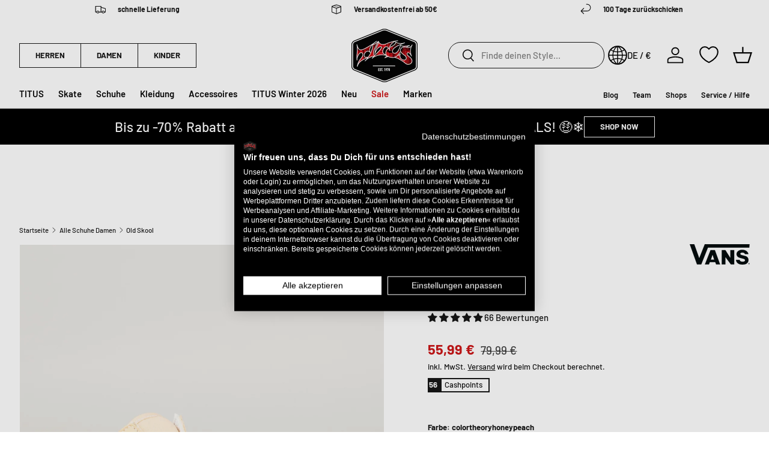

--- FILE ---
content_type: text/html; charset=utf-8
request_url: https://www.titus.de/products/vans-schuhe-maedels-old-skool-colortheoryhoneypeach-0611965
body_size: 107866
content:
<!doctype html>
<html class="no-js" lang="de" dir="ltr"><head>

  
  
<meta charset="utf-8">
<meta name="viewport" content="width=device-width,initial-scale=1">
<title>Old Skool Vans Schuhe Mädels in colortheoryhoneypeach für Damen &ndash; TITUS</title>

  <script async="async" src="/checkouts/internal/preloads.js?locale=de-DE"></script>


<script async src="https://consent.cookiefirst.com/sites/titus.de-d04390c3-83bf-40f8-bca3-8f8464dd4d63/consent.js"></script>
<script type="text/javascript">
window.TitusPrivacy = function () {
  // subscribe to Shopify event
  const consent = {
    // Cookie First
    necessary: null,
    performance: null,
    functional: null,
    advertising: null,
    // Shopify
    analytics: null, // performance
    marketing: null,  // advertising
    preferences: null, // functional
    sale_of_data: null, // advertising
  }
  document.addEventListener("visitorConsentCollected", (event) => {
    consent.necessary = true;
    consent.performance = event.detail.analyticsAllowed;
    consent.functional = event.detail.preferencesAllowed;
    consent.advertising = event.detail.thirdPartyMarketingAllowed || event.detail.marketingAllowed;
    consent.analytics = event.detail.analyticsAllowed;
    consent.marketing = event.detail.thirdPartyMarketingAllowed || event.detail.marketingAllowed;
    consent.preferences = event.detail.preferencesAllowed;
    consent.sale_of_data = event.detail.thirdPartyMarketingAllowed || event.detail.marketingAllowed;

    window.dispatchEvent(new CustomEvent("titus_consent_update", { detail: consent }));
  });
}();

(function () {
  // promise that resolves whenever window.Shopify.loadFeatures is available and checks every 100ms
  function shopifyFeaturesAvailable() {
      return new Promise((resolve, reject) => {
          var interval = setInterval(() => {
              if (window.Shopify && window.Shopify.loadFeatures) {
                  clearInterval(interval);
                  resolve();
              }
          }, 100);
      });
  }

  shopifyFeaturesAvailable().then(function () {
    window.Shopify.loadFeatures(
      [
          {
              name: "consent-tracking-api",
              version: "0.1",
          },
      ],
      function (error) {
          if (error) {
              console.error("Error loading Shopify API:", error);
              return;
          }

          function handleCFConsent(event) {
              var consent = event.detail;
              if(!consent) {
                  return;
              }
              
              var is_analytics_accepted = Boolean(consent.performance);
              var is_marketing_accepted = Boolean(consent.advertising);
              var is_sale_of_data_accepted = Boolean(consent.advertising);
              var is_preferences_accepted = Boolean(consent.functional);
              
              var shopifyConsentData = {
                  "analytics": is_analytics_accepted,
                  "marketing": is_marketing_accepted,
                  "preferences": is_preferences_accepted,
                  "sale_of_data": is_sale_of_data_accepted
              };

              window.Shopify.customerPrivacy.setTrackingConsent(shopifyConsentData, () => {
                  // console.log("Attempted to set consent in Shopify");
              });
          };
          
          window.addEventListener("cf_consent", handleCFConsent);
          window.addEventListener("cf_consent_loaded", handleCFConsent);

          // 
      }
    );
  });
})();
  
</script>

  
  <script>document.documentElement.className = document.documentElement.className.replace('no-js', 'js');</script>
  <script>
    
  </script>

<script type="text/javascript" class="observer-ignore">
  (function () {
    class TitusObjectObserver {
      test(string, w) {
        return string.split('.').reduce((aggr, cur) => {
          if (aggr[cur] === undefined) {
            return false;
          }

          return aggr[cur];
        }, w);
      }

      observe(string, w = window, maxTries = 100) {
        let inc = 0;
        return new Promise((resolve, reject) => {
          const interval = setInterval(() => {
            inc++;
            if (this.test(string, w)) {
              clearInterval(interval);
              resolve(this.test(string, w));
            }

            if (inc > maxTries) {
              clearInterval(interval);
              reject('TitusObjectObserver: could not find object');
            }
          }, 100);
        });
      }

      observeCustom(cb, maxTries = 100) {
        let inc = 0;
        return new Promise((resolve, reject) => {
          const interval = setInterval(() => {
            inc++;
            if (cb()) {
              clearInterval(interval);
              resolve(cb());
            }

            if (inc > maxTries) {
              clearInterval(interval);
              reject('TitusObjectObserver: could not find object');
            }
          }, 100);
        });
      }
    }

    class TitusObserver {
      // static ignoreClass
      static IGNORE_CLASS = 'observer-ignore';
      static TAG_WHITELIST = ['SCRIPT', 'LINK'];
      static NODE_WHITELIST = ['#text'];

      constructor() {
        this.callbacks = [];
        this.init();
      }

      get ignoreClass() {
        return this.constructor.IGNORE_CLASS;
      }

      get tagWhitelist() {
        return this.constructor.TAG_WHITELIST;
      }

      get nodeWhitelist() {
        return this.constructor.NODE_WHITELIST;
      }

      nodeIsIgnored(node) {
        return (
          (!this.constructor.TAG_WHITELIST.includes(node.tagName) &&
            !this.constructor.NODE_WHITELIST.includes(node.nodeName)) ||
          (node.classList && node.classList.contains(this.constructor.IGNORE_CLASS))
        );
      }

      invokeTest(test, node) {
        return (function () {
          try {
            return test(node);
          } catch (e) {
            console.error('TitusScriptObserver: test function failed', e);
            return false;
          }
        })();
      }

      callbackTest(callback) {
        if (
          typeof callback !== 'object' ||
          typeof callback.test !== 'function' ||
          typeof callback.transform !== 'function'
        ) {
          throw new Error('TitusScriptObserver: callback must be an object with test and transform functions');
        }
      }

      subscribe(callback, type) {
        this.callbackTest(callback);
        const ident = Symbol(type);
        this.callbacks.push({
          test: callback.test,
          transform: callback.transform,
          type: type,
          ident: ident,
        });

        return ident;
      }

      unsubscribe(ident) {
        this.callbacks = this.callbacks.filter((cb) => cb.ident !== ident);
      }

      subscribeAppend(callback) {
        return this.subscribe(callback, 'append');
      }
      subscribeHeadScript(callback) {
        return this.subscribe(callback, 'headScript');
      }
      subscribeBodyScript(callback) {
        return this.subscribe(callback, 'bodyScript');
      }
      subscribeFetchResponse(callback) {
        return this.subscribe(callback, 'fetchResponse');
      }
      subscribeFetchBefore(callback) {
        return this.subscribe(callback, 'fetchBefore');
      }
      subscribeXhrOpen(callback) {
        return this.subscribe(callback, 'xhrOpen');
      }
      subscribePerformanceObserver(callback) {
        return this.subscribe(callback, 'performance');
      }

      init() {
        this.setupAppendObserver();
        this.setupHeadScriptObserver();
        this.setupBodyScriptObserver();
        this.setupFetchObserser();
        this.setupXhrObserver();
        this.setupPerformanceObserver();
      }

      setupAppendObserver() {
        const TitusObserver = this;
        const origAppend = Node.prototype.appendChild;
        Node.prototype.appendChild = function (aChild) {
          const origCb = origAppend.bind(this);
          let ret = false;

          if (TitusObserver.nodeIsIgnored(aChild)) {
            return origAppend.apply(this, arguments);
          }

          window.TitusObserver.callbacks
            .filter((cb) => cb.type === 'append')
            .forEach(function (callback) {
              if (TitusObserver.invokeTest(callback.test, aChild)) {
                callback.transform(aChild, origCb);
                ret = true;
              }
            });

          // inline scripts without a src that usually get caught by the head observer are appended by SpeedKit instead
          // so we need to catch them here and pass them down to the head observer callbacks
          if (aChild.tagName === 'SCRIPT' && !aChild.src) {
            window.TitusObserver.callbacks
              .filter((cb) => cb.type === 'headScript' || cb.type === 'bodyScript')
              .forEach(function (callback) {
                if (TitusObserver.invokeTest(callback.test, aChild)) {
                  callback.transform(aChild, origCb);
                  ret = true;
                }
              });
          }

          if (ret) return;

          return origAppend.apply(this, arguments);
        };
      }

      setupScriptObserver(targetNode, type) {
        const TitusObserver = this;
        var config = { attributes: true, childList: true, subtree: true };

        var callback = (mutationList) => {
          for (var mutation of mutationList) {
            if (mutation.type === 'childList') {
              for (var addedNode of mutation.addedNodes) {
                if (TitusObserver.nodeIsIgnored(addedNode)) continue;
                window.TitusObserver.callbacks
                  .filter((cb) => cb.type === type)
                  .forEach(function (callback) {
                    if (TitusObserver.invokeTest(callback.test, addedNode)) {
                      callback.transform(addedNode);
                    }
                  });
              }
            }
          }
        };

        const observer = new MutationObserver(callback);
        observer.observe(targetNode, config);
      }

      setupHeadScriptObserver() {
        var targetNode = document.getElementsByTagName('head')[0];
        this.setupScriptObserver(targetNode, 'headScript');
      }

      setupBodyScriptObserver() {
        // when served within a SpeedKit cached site, the body is already available on page load
        var body = document.getElementsByTagName('body')[0];
        if (body) {
          this.setupScriptObserver(body, 'bodyScript');
          return;
        }

        // otherwise we need to wait for the body to be added to the DOM
        var targetNode = document.getElementsByTagName('html')[0];

        var callback = (mutationList) => {
          for (var mutation of mutationList) {
            if (mutation.type === 'childList') {
              for (var addedNode of mutation.addedNodes) {
                if (addedNode.tagName === 'BODY') {
                  observer.disconnect();
                  this.setupScriptObserver(addedNode, 'bodyScript');
                }
              }
            }
          }
        };

        const observer = new MutationObserver(callback);
        observer.observe(targetNode, { attributes: true, childList: true, subtree: false });
      }

      setupFetchObserser() {
        const origFetch = window.fetch;
        const TitusObserver = this;
        let transformedArgs = [];
        window.fetch = function () {
          transformedArgs = arguments;
          window.TitusObserver.callbacks
            .filter((cb) => cb.type === 'fetchBefore')
            .forEach(function (callback) {
              if (TitusObserver.invokeTest(callback.test, transformedArgs)) {
                transformedArgs = callback.transform(transformedArgs);
              }
            });

          if (transformedArgs === false) {
            return Promise.reject();
          }

          return origFetch.apply(this, transformedArgs).then((response) => {
            // return unsuccesful responses without further processing
            if (response.status !== 200) return response;
            window.TitusObserver.callbacks
              .filter((cb) => cb.type === 'fetchResponse')
              .forEach(function (callback) {
                if (TitusObserver.invokeTest(callback.test, response.url)) {
                  const clonedRes = response.clone();
                  // adjust for different content types
                  if (
                    clonedRes.headers.get('content-type').includes('application/json') ||
                    clonedRes.headers.get('content-type').includes('text/javascript')
                  ) {
                    return response.clone().json().then(callback.transform);
                  } else {
                    return response.clone().text().then(callback.transform);
                  }
                }
              });
            return response;
          });
        };
      }

      setupXhrObserver() {
        const TitusObserver = this;
        const origXhrOpen = XMLHttpRequest.prototype.open;
        let transformedArgs = [];
        XMLHttpRequest.prototype.open = function () {
          transformedArgs = arguments;
          window.TitusObserver.callbacks
            .filter((cb) => cb.type === 'xhrOpen')
            .forEach(function (callback) {
              if (TitusObserver.invokeTest(callback.test, transformedArgs)) {
                transformedArgs = callback.transform(transformedArgs);
              }
            });

          return origXhrOpen.apply(this, transformedArgs);
        };
      }

      setupPerformanceObserver() {
        if (window.PerformanceObserver) {
          const obs = new PerformanceObserver((list) => {
            window.TitusObserver.callbacks
              .filter((cb) => cb.type === 'performance')
              .forEach(function (callback) {
                if (callback.test(list)) {
                  callback.transform(list);
                }
              });
          });

          obs.observe({ entryTypes: ['resource'] });
        }
      }
    }

    class TitusHelper {
      setObject(w, objString, value) {
        objString.split('.').reduce((aggr, cur, i, arr) => {
          if (i === arr.length - 1) {
            aggr[cur] = value;
          } else {
            aggr[cur] = aggr[cur] || {};
          }

          return aggr[cur];
        }, w);
      }

      getObject(w, objString) {
        return objString.split('.').reduce((aggr, cur) => {
          if (aggr[cur] === undefined) {
            return false;
          }

          return aggr[cur];
        }, w);
      }
    }

    if (typeof window.TitusObserver === 'undefined') {
      window.TitusObserver = new TitusObserver();
    }

    if (typeof window.TitusObjectObserver === 'undefined') {
      window.TitusObjectObserver = new TitusObjectObserver();
    }

    if (typeof window.TitusHelper === 'undefined') {
      window.TitusHelper = new TitusHelper();
    }

    // handle jQuery
    // block jQuery by default
    window.TitusObserver.subscribeAppend({
      test: (node) => node.src && node.src.includes('jquery'),
      transform: (node, origCb) => {},
    });

    // this function needs to be executed manually to load jquery
    window.loadJQuery = function () {
      if (typeof window.jQuery === 'undefined') {
        const script = document.createElement('script');
        script.src = 'https://ajax.aspnetcdn.com/ajax/jQuery/jquery-3.7.1.min.js';
        script.classList.add(window.TitusObserver.ignoreClass);
        document.head.appendChild(script);
        return window.TitusObjectObserver.observe('jQuery');
      }

      return Promise.resolve();
    };
  })();
</script><script class="observer-ignore">
    // src="//www.titus.de/cdn/shop/t/5/assets/trekkie-into-partytown.js?v=72680564371223580801762182256"
    (function () {
      window.TitusObserver.subscribeAppend({
        test: (aChild) =>
          aChild.tagName === 'SCRIPT' &&
          aChild.getAttribute('type') !== 'text/partytown' &&
          aChild.getAttribute('src') &&
          aChild.getAttribute('src').includes('media-analytics'),
        transform: (aChild) => {
          // add script as text/partytown to head
          var ptScript = document.createElement('script');
          ptScript.type = 'text/partytown';
          ptScript.src = aChild.src;
          document.head.appendChild(ptScript);
        },
      });

      window.TitusObserver.subscribeHeadScript({
        test: (addedNode) =>
          addedNode.nodeType === 1 &&
          !addedNode.getAttribute('src') &&
          addedNode.getAttribute('id') === 'web-pixels-manager-setup',
        transform: (addedNode, appendCb) => {
          // new facebook pixel
          try {
            const webPixelsConfigListString = addedNode.innerHTML.match(/webPixelsConfigList:\s*(\[({.*?})+\])/gm);
            if (webPixelsConfigListString !== null) {
              const webPixelsConfigList = JSON.parse(
                webPixelsConfigListString[0].replace(/webPixelsConfigList\s*:\s*/, '')
              );
              const newWebPixelsConfigList = webPixelsConfigList
                .filter((entry) => !entry.configuration || !entry.configuration.includes('facebook'))
                .reduce((aggr, cur) => {
                  if (cur.configuration) {
                    cur.configuration = JSON.parse(cur.configuration);
                  }
                  aggr.push(cur);
                  return aggr;
                }, []);
              const newWebPixelConfigListString = 'webPixelsConfigList:' + JSON.stringify(newWebPixelsConfigList);
              addedNode.innerHTML = addedNode.innerHTML.replace(
                /webPixelsConfigList:\s*(\[({.*?})+\])/,
                newWebPixelConfigListString
              );
            }
          } catch (e) {
            console.error('TitusObserver: could not remove facebook pixel from webPixelsConfigList', e);
          }

          // if run through SpeedKit, this callback is called by the append observer and we need to append it to the DOM manually
          if (appendCb) appendCb(addedNode);
      });

      window.TitusObserver.subscribeHeadScript({
        test: (addedNode) =>
          addedNode.nodeType === 1 && !addedNode.getAttribute('src') && addedNode.classList.contains('analytics'),
        transform: (addedNode, appendCb) => {
          addedNode.type = 'text/partytown';
          // old facebook pixel
          addedNode.innerHTML = addedNode.innerHTML.replace(
            /,"Facebook Pixel":{"pixelIds":\["\d+"\],"agent":"[a-zA-Z0-9\.-_]+"}/,
            ''
          );
          addedNode.addEventListener(
            'beforescriptexecute',
            (evt) => {
              evt.preventDefault();
            },
            {
              once: true,
            }
          );

          // if run through SpeedKit, this callback is called by the append observer and we need to append it to the DOM manually
          if (appendCb) appendCb(addedNode);
        },
      });

      window.TitusObserver.subscribeHeadScript({
        test: (addedNode) =>
          addedNode.nodeType === 1 &&
          !addedNode.getAttribute('src') &&
          !addedNode.classList.contains('analytics') &&
          addedNode.textContent.includes('ShopifyAnalytics'),
        transform: (addedNode, appendCb) => {
          var firstScript = document.getElementsByTagName('script')[0];
          var newScript = document.createElement('script');
          newScript.type = 'text/javascript';
          newScript.classList.add(window.TitusObserver.ignoreClass);
          newScript.text = addedNode.textContent;
          firstScript.parentNode.insertBefore(newScript, firstScript);

          addedNode.type = 'text/partytown';
          addedNode.addEventListener(
            'beforescriptexecute',
            (evt) => {
              evt.preventDefault();
            },
            {
              once: true,
            }
          );

          // if run through SpeedKit, this callback is called by the append observer and we need to append it to the DOM manually
          if (appendCb) appendCb(addedNode);
        },
      });
    })();
  </script>
  <script class="observer-ignore">
    // src="//www.titus.de/cdn/shop/t/5/assets/wishlist-conqueror.js?v=38500865388029902681762182257"
    (function () {
      const replace = [
        'block-wishlist-page.js',
        'block-app-settings.js',
        'block-code-access.js',
        'block-wishlist-button',
      ];

      window.TitusWkHelper = {
        scripts: [],
        append: function (wlkScriptElement) {
          const moduleScript = document.createElement('script');
          moduleScript.type = 'module';
          moduleScript.classList.add(window.TitusObserver.ignoreClass);
          moduleScript.src = wlkScriptElement.src;
          replace.forEach((r) => {
            moduleScript.src = moduleScript.src.replace(r + '.blocked', r);
          });
          document.body.appendChild(moduleScript);
        },
        load: function () {
          // add script elements from the dom, if there are any
          const wlkScriptElements = document.querySelectorAll("script[type='text/wlk']");
          if (wlkScriptElements.length > 0) {
            wlkScriptElements.forEach((wlkScriptElement) => {
              // add script as module to head
              window.TitusWkHelper.append(wlkScriptElement);
              wlkScriptElement.remove();
            });
          }

          // for speedkit, we push the source in this array because adding it to the dom seems to still execute the script somehow despite the changed type
          window.TitusWkHelper.scripts.forEach((script) => {
            window.TitusWkHelper.append(script);
          });
        },
      };

      const subscriber = {
        test: (aChild) => {
          return (
            aChild.tagName === 'SCRIPT' &&
            aChild.getAttribute('type') &&
            aChild.getAttribute('type') === 'module' &&
            aChild.src.includes('wishlist-king')
          );
        },
        transform: (aChild) => {
          // some browsers still execute the imports despite the type change, so we replace some stuff
          replace.forEach((r) => {
            aChild.src = aChild.src.replace(r, r + '.blocked');
          });

          // new way since 2024/13/01
          aChild.type = 'text/wlk';
          aChild.classList.add(window.TitusObserver.ignoreClass);
          aChild.addEventListener(
            'beforescriptexecute',
            (evt) => {
              evt.preventDefault();
            },
            {
              once: true,
            }
          );
        },
      };

      // window.TitusObserver.subscribeHeadScript(subscriber);
      window.TitusObserver.subscribeBodyScript(subscriber);
    })();
  </script><script class="observer-ignore">
    // src="//www.titus.de/cdn/shop/t/5/assets/defend-me.js?v=37026166588314872701762182254"
    (function () {
      function beforeScriptExecuteListener(evt) {
        if (node.getAttribute('type') === 'text/blocked') {
          evt.preventDefault();
        }
        node.removeEventListener('beforescriptexecute', beforeScriptExecuteListener);
      }

      window.TitusObserver.subscribeHeadScript({
        test: (addedNode) =>
          addedNode.nodeType === 1 && !addedNode.getAttribute('src') && addedNode.classList.contains('jdgm-script'),
        transform: (addedNode, appendCb) => {
          addedNode.type = 'text/blocked';
          addedNode.classList.add(window.TitusObserver.ignoreClass);
          addedNode.addEventListener('beforescriptexecute', beforeScriptExecuteListener);
          // if run through SpeedKit, this callback is called by the append observer and we need to append it to the DOM manually
          if (appendCb) appendCb(addedNode);
        },
      });
    })();
  </script><script class="observer-ignore">
    // src="//www.titus.de/cdn/shop/t/5/assets/geo-blockation.js?v=22718319334219580991762182255"
    (function () {
      window.TitusObserver.subscribeHeadScript({
        test: (aChild) => {
          return aChild.tagName === 'SCRIPT' && aChild.src.includes('selecty-');
        },
        transform: (aChild, appendCb) => {
          aChild.type = 'text/blocked';
          aChild.classList.add(window.TitusObserver.ignoreClass);
          aChild.setAttribute('id', 'selecty-script');
          aChild.addEventListener(
            'beforescriptexecute',
            (evt) => {
              evt.preventDefault();
            },
            {
              once: true,
            }
          );

          // if run through SpeedKit, this callback is called by the append observer and we need to append it to the DOM manually
          if (appendCb) appendCb(addedNode);
        },
      });
    })();
  </script>
<script>
  // this is required due to deferred partytown
  // we need to catch earlier events and push them to the then proxied function
  (function () {
    function pushToPt(obj) {
      document.addEventListener('pt0', () => { 
        obj.forEach((item) => {
          obj.push(item);
        });
      });
    }window._paq = window._paq || [];
    pushToPt(window._paq);window.dataLayer = window.dataLayer || [];
    pushToPt(window.dataLayer);})();
</script><script type="text/javascript">
    (function (w, d, s, l, i) {
      w[l] = w[l] || [];
      w[l].push({ 'gtm.start': new Date().getTime(), event: 'gtm.js' });
      w[l].push({
        'localization': {
          'language': 'de',
          'country': 'DE',
        }
      });

      w['gtag'] = function () {
        w.dataLayer.push(arguments);
      }

      function isSessionStorageAvailable() {
        var test = 'test';
        try {
          sessionStorage.setItem(test, test);
          sessionStorage.removeItem(test);
          return true;
        } catch (e) {
          return false;
        }
      }

      if (isSessionStorageAvailable) {
        var inc = 0;
        w.setInterval(function () {
          while (sessionStorage.getItem('titus_dl_' + inc) !== null) {
            const data = JSON.parse(sessionStorage.getItem('titus_dl_' + inc));
            data.fired_from = 'gtm';
            // EC-3425 add tags to dataLayer
            try {
              if (["0611965","12_61","4_61","c_alle_schuhe","c_alle_schuhe_damen"]) {
                categoryTags = ["0611965","12_61","4_61","c_alle_schuhe","c_alle_schuhe_damen"].filter(function (tag) {
                  return tag.match(/^\d+_\d+$/);
                });
                var i = 2;
                if (categoryTags.length > 0 && data.event === "product_viewed") {
                  categoryTags.forEach(function (tag) {
                    data.ecommerce.items[0]["item_category" + i++] = tag;
                  });
                  // request collection.json
                  fetch('//www.titus.de/cdn/shop/t/5/assets/collections.json?v=169365885982338997531711381210').then(function (response) {
                    return response.json();
                  }).then(function (collections) {
                    i = 4;
                    // filter collections.tags that match any entries in categoryTags
                    collections.filter(function (collection) {
                      return collection.tags.some(function (tag) {
                        return categoryTags.includes(tag);
                      });
                    }).forEach(function (collection) {
                      data.ecommerce.items[0]["item_category" + i++] = collection.title;
                    });
                  }).catch(function () {
                    // console.error('Error:', error);
                  });
                }
              }
            } catch (e) {}
            // EC-3425 add tags to dataLayer
            w[l].push(data);
            sessionStorage.removeItem('titus_dl_' + inc);
            inc++;
          }
        }, 250);
      }

      // track outbound links
      // https://help.shopify.com/en/manual/promoting-marketing/pixels/custom-pixels/gtm-tutorial
      d.addEventListener('click', (event) => {
        // check if event target is a link
        const link = event.target.closest('a');
        if (link && link.host && link.host !== w.location.host) {
          Shopify.analytics.publish('outbound_link', { 
            link_url: link.href,
            link_classes: link.classList.value,
            link_domain: link.host,
            link_id: link.id,
            outbound: true,
          });
        }
      });})(window, document, 'script', 'dataLayer', "GTM-T93DG9HG"); 
  </script><script type="text/javascript">
  
  
    
    
    _paq.push(['setEcommerceView', 9583888793945, "Old Skool", ["0611965","12_61","4_61","c_alle_schuhe","c_alle_schuhe_damen"],
    55]);
    _paq.push(["trackPageView"]);
  
  
  

  window.TitusObserver.subscribeFetchResponse({
    test: (url) => {
      return window.Shopify 
        && window.theme 
        && window.theme.routes 
        && new URL(url).pathname.indexOf(window.theme.routes.cartAdd ) !== -1
        && new URL(url).searchParams.get('_easygift_internal') === null
      ;
    },
    transform: (data) => {
      _paq.push(['addEcommerceItem',
        data.sku, data.untranslated_product_title,
        ["0611965","12_61","4_61","c_alle_schuhe","c_alle_schuhe_damen"],
        data.price / 100,
        data.quantity
        ]);
      _paq.push(['trackEvent', 'Cart', 'Add', data.sku, data.quantity * data.final_price / 100]);
    }
  });

  window.TitusObserver.subscribeFetchResponse({
    test: (url) => window.Shopify && window.theme && window.theme.routes && 
      (new URL(url).pathname.indexOf(window.theme.routes.cart + '.js' ) !== -1 
       || 
       new URL(url).pathname.indexOf(window.theme.routes.cartChange ) !== -1),
    transform: (data) => {
      _paq.push(['trackEcommerceCartUpdate', data.total_price / 100]);
    }
  });

  window.TitusObserver.subscribeFetchResponse({
    test: (url) => window.Shopify && window.theme && window.theme.routes && new URL(url).pathname.indexOf(window.theme.routes.cartChange ) !== -1,
    transform: (data) => {
      // nullcheck thanks to eg auto add to cart
      if (data.items_added && data.items_added.length > 0) {
        data.items_added.forEach((item) => {
          _paq.push(['trackEvent', 'Cart', 'Add', item.sku, item.quantity * item.final_price]);
        });
      }

      // nullcheck thanks to eg auto add to cart
      if (data.items_removed && data.items_removed.length > 0) {
        data.items_removed.forEach((item) => {
          _paq.push(['trackEvent', 'Cart', 'Remove', item.sku, item.quantity * item.final_price]);
        });
      }
    }
  });

  document.addEventListener('wk:wishlist:add:success', (event) => {
    if (event.detail.data.product) {
      _paq.push(['trackEvent', 'Wishlist', 'Add', event.detail.data.product.handle.slice(-7), event.detail.data.product.variants[0].price / 100]);
    } else {
      _paq.push(['trackEvent', 'Wishlist', 'Add']);
    }
  });

  document.addEventListener('wk:wishlist:remove:success', (event) => {
    if (event.detail.data.product) {
      _paq.push(['trackEvent', 'Wishlist', 'Remove', event.detail.data.product.handle.slice(-7), event.detail.data.product.variants[0].price / 100]);
    } else {
      _paq.push(['trackEvent', 'Wishlist', 'Remove']);
    }
  });
</script>
<script type="text/javascript">
  (function () {
    let pt0 = false;
    let loaded = false;
    document.addEventListener('pt0', () => { pt0 = true; });
    window.addEventListener('load', function() { loaded = true; });

    window.addEventListener('titus_consent_update', function (event) {
      if (!event.detail.performance) return;
      const script = document.createElement('script');
      script.async = true;script.src = 'https://static.klaviyo.com/onsite/js/klaviyo.js?company_id=WJir4m';
      document.head.appendChild(script);

      !function(){if(!window.klaviyo){window._klOnsite=window._klOnsite||[];try{window.klaviyo=new Proxy({},{get:function(n,i){return"push"===i?function(){var n;(n=window._klOnsite).push.apply(n,arguments)}:function(){for(var n=arguments.length,o=new Array(n),w=0;w<n;w++)o[w]=arguments[w];var t="function"==typeof o[o.length-1]?o.pop():void 0,e=new Promise((function(n){window._klOnsite.push([i].concat(o,[function(i){t&&t(i),n(i)}]))}));return e}}})}catch(n){window.klaviyo=window.klaviyo||[],window.klaviyo.push=function(){var n;(n=window._klOnsite).push.apply(n,arguments)}}}}();
      if (item == null) {
        var item = {
          Name: "Old Skool",
          ProductID: 9583888793945,
          Categories: ["Alle Produkte","Alle Produkte ausser 247 und NEU","Alle Schuhe","Alle Schuhe Damen","Alles außer Gratis-Artikel + Gutscheine","Alles außer Kersting Affairs","Alles außer NEU","Black-Sale","BS23 Carhartt WIP + Thrasher + Vans","Damen","End Of Season 25","Sale","Schuhe Damen","Schuhe Damen \u0026 Herren","Streetwear","Vans","Vollpreis Schuhe 12_61","Vollpreisartikel Alle Marken"],
          ImageURL: location.protocol + "//www.titus.de/cdn/shop/files/old_skool_colortheoryhoneypeach_vorderansicht.jpg?v=1724752140",
          URL: "https://www.titus-shop.com" + "/products/vans-schuhe-maedels-old-skool-colortheoryhoneypeach-0611965",
          Brand: "Vans",
          Price: "55,99 €",
          CompareAtPrice: "0,00 €"
        };
        window.klaviyo.push(['track', 'Viewed Product', item]);
        window.klaviyo.push(['trackViewedItem', {
          Title: item.Name,
          ItemId: item.ProductID,
          Categories: item.Categories,
          ImageUrl: item.ImageURL,
          Url: item.URL,
          Metadata: {
            Brand: item.Brand,
            Price: item.Price,
            CompareAtPrice: item.CompareAtPrice
          }
        }]);
      }

      function klaviyoCart () {
        function addedToCart() {
          fetch(`${window.location.origin}/cart.js`)
          .then(res => res.clone().json().then(data => {
            var cart = {
              total_price: data.total_price/100,
              $value: data.total_price/100,
              total_discount: data.total_discount,
              original_total_price: data.original_total_price/100,
              items: data.items
            }
            if (item !== 'undefined') {
              cart = Object.assign(cart, item)
            }
            if (klAjax) {
                window.klaviyo.push(['track', 'Added to Cart', cart]);
                klAjax = false;
              }
          }))
        };
        (function (ns) {
          ns.TitusObserver.subscribePerformanceObserver({
            test: (list) => list.getEntries().some(entry => entry.name.includes(`${window.location.origin}/cart/add.js`)),
            transform: () => {
              addedToCart();
            }
          })
        })(window);
        var klAjax = true;
        var atcButtons = document.querySelectorAll("form[action*='/cart/add'] button[type='submit']");
        for (var i = 0; i < atcButtons.length; i++) {
            atcButtons[i].addEventListener("click", function() {
              if (klAjax) {
                window.klaviyo.push(['track', 'Added to Cart', item]);
                klAjax = false;
              }
            })
        }
      }

      if (loaded) {
        klaviyoCart();
      } else {
        window.addEventListener('load', function() {
          klaviyoCart();
        });
      }
      
    }); 
  })();
</script>
  
  <script type="text/klar" id="pt-klar-setup">
    window._k_s_c_e = true;
    window._k_s_c_e_i = ##init##;
    window._k_s_c_e_b = {};
    window._k_s_c_e_s = {};

    window._k_s_q = window._k_s_q || [];
  </script>


<script type="text/javascript">
  (function () {
    
      let partytownSetup = false;
      let pt0 = false;
      document.addEventListener('pt0', () => { pt0 = true; });

      function setupUpPartytown(init) {
        if (partytownSetup) {
          return;
        }

        const setupScript = document.querySelector('#pt-klar-setup');
        setupScript.innerHTML = setupScript.innerHTML.replace('##init##', JSON.stringify(init));
        setupScript.type = 'text/partytown';

        

        const script = document.createElement('script');
        script.type = 'text/partytown';
        script.async = true;
        script.src = 'https://2465502441.titus.de/javascript/script.js';
        document.head.appendChild(script);

        const waitForPtInit = function () {
          window.dispatchEvent(new CustomEvent('ptupdate'));
        }
        if (!pt0) {
          document.addEventListener('pt0', waitForPtInit);
        } else {
          window.dispatchEvent(new CustomEvent('ptupdate'));
        }

        partytownSetup = true
      }
    

    window.addEventListener("message", (event) => {
      if (event.data && event.data.type === 'titus-pixel-bridge') {
        
          setupUpPartytown(event.data._k_s_c_e_i)
          document.querySelector('#' + event.data.origin).contentWindow.postMessage({
            type: 'titus-pixel-bridge',
            success: true,
            event: event.data.event
          }, '*');
          window._k_s_q = window._k_s_q || [];
          window._k_s_q.push(['Shopify:allEvents', event.data.event]);
        
      }
    });
  })()
</script>
<script type="text/javascript">
  let pt0 = false;
  document.addEventListener('pt0', () => { pt0 = true; });
  window.addEventListener('titus_consent_update', function (event) {
    if (!event.detail.performance) return;
    const script = document.createElement('script');script.type = 'text/partytown';script.innerText = `(function(c,l,a,r,i,t,y){c[a]=c[a]||function(){(c[a].q=c[a].q||[]).push(arguments)};t=l.createElement(r);t.async=1;t.src="https://www.clarity.ms/tag/"+i;y=l.getElementsByTagName(r)[0];y.parentNode.insertBefore(t,y);})(window, document, "clarity", "script", "rik4a1xnxp");`
    document.head.appendChild(script);const waitForPtInit = function () {
      window.dispatchEvent(new CustomEvent('ptupdate'));
    }
    if (!pt0) {
      document.addEventListener('pt0', waitForPtInit);
    } else {
      window.dispatchEvent(new CustomEvent('ptupdate'));
    }});
</script><script type="text/partytown">
      window.dataLayer = window.dataLayer || [];
      window.gtag = function () {
        window.dataLayer.push(arguments);
      }

      var l = 'dataLayer',
        f = document.getElementsByTagName('script')[0],
        j = document.createElement('script'),
        dl = l != 'dataLayer' ? '&l=' + l : '';
      j.type = 'text/partytown';
      j.src = "https:\/\/data.titus.de" + '/data/manager.js?id=' + "GTM-T93DG9HG" + dl;
      f.parentNode.insertBefore(j, f);
    </script><script type="text/partytown">
  (function (w, d, s, l) {
    w[l] = w[l] || [];
    var u="//matomo.titus.de/";
    w[l].push(["setExcludedQueryParams", ["_ab","_fc","_sc","cb","q","page","type","options","sort_by",/^filter.*$/]]);
    
    w[l].push(['disableCookies']);
    w[l].push(["enableLinkTracking"]);
    w[l].push(["enableJSErrorTracking"]);
    w[l].push(['setTrackerUrl', u+'matomo.php']);
    // these were deactivated in shopware
    // w[l].push(['setCookieDomain', '*.'+Shopify.shop]);
    // w[l].push(['setUserId', '' | 'null']);
    w[l].push(['setSiteId', '1']);
    var f = d.getElementsByTagName(s)[0];
    j = d.createElement(s);
    j.async = true;
    j.src = u+'matomo.js';
    f.parentNode.insertBefore(j, f);
  })(window, document, 'script', '_paq');
</script>

  <script>window.performance && window.performance.mark && window.performance.mark('shopify.content_for_header.start');</script><script>var Shopify = Shopify || {};
Shopify.shop = "862e0b.myshopify.com";
Shopify.locale = "de";
Shopify.currency = {"active":"EUR","rate":"1.0"};
Shopify.country = "DE";
Shopify.theme = {"name":"titus-shopify-store-theme\/main","id":153794675033,"schema_name":"Enterprise","schema_version":"1.6.2","theme_store_id":null,"role":"main"};
Shopify.theme.handle = "null";
Shopify.theme.style = {"id":null,"handle":null};
Shopify.cdnHost = "www.titus.de/cdn";
Shopify.routes = Shopify.routes || {};
Shopify.routes.root = "/";</script><script type="module">!function(o){(o.Shopify=o.Shopify||{}).modules=!0}(window);</script><script>!function(o){function n(){var o=[];function n(){o.push(Array.prototype.slice.apply(arguments))}return n.q=o,n}var t=o.Shopify=o.Shopify||{};t.loadFeatures=n(),t.autoloadFeatures=n()}(window);</script><script type="module">
  await import("//www.titus.de/cdn/shopifycloud/shop-js/modules/v2/client.init-shop-cart-sync_HUjMWWU5.de.esm.js");
await import("//www.titus.de/cdn/shopifycloud/shop-js/modules/v2/chunk.common_QpfDqRK1.esm.js");

  window.Shopify.SignInWithShop?.initShopCartSync?.({"fedCMEnabled":true,"windoidEnabled":true});

</script><script>(function() {
  var isLoaded = false;
  function asyncLoad() {
    if (isLoaded) return;
    isLoaded = true;
    var urls = ["https:\/\/searchanise-ef84.kxcdn.com\/widgets\/shopify\/init.js?a=6k9H3P8a0q\u0026shop=862e0b.myshopify.com"];
    for (var i = 0; i < urls.length; i++) {
      var s = document.createElement('script');
      s.type = 'text/javascript';
      s.async = true;
      s.src = urls[i];
      var x = document.getElementsByTagName('script')[0];
      x.parentNode.insertBefore(s, x);
    }
  };
  if(window.attachEvent) {
    window.attachEvent('onload', asyncLoad);
  } else {
    window.addEventListener('load', asyncLoad, false);
  }
})();</script><script id="__st">var __st={"a":78100005209,"offset":3600,"reqid":"4d13baf0-79c3-4f4f-852f-32f219d399a9-1768618399","pageurl":"www.titus.de\/products\/vans-schuhe-maedels-old-skool-colortheoryhoneypeach-0611965","u":"bdd9595166c3","p":"product","rtyp":"product","rid":9583888793945};</script><script>window.ShopifyPaypalV4VisibilityTracking = true;</script><script id="captcha-bootstrap">!function(){'use strict';const t='contact',e='account',n='new_comment',o=[[t,t],['blogs',n],['comments',n],[t,'customer']],c=[[e,'customer_login'],[e,'guest_login'],[e,'recover_customer_password'],[e,'create_customer']],r=t=>t.map((([t,e])=>`form[action*='/${t}']:not([data-nocaptcha='true']) input[name='form_type'][value='${e}']`)).join(','),a=t=>()=>t?[...document.querySelectorAll(t)].map((t=>t.form)):[];function s(){const t=[...o],e=r(t);return a(e)}const i='password',u='form_key',d=['recaptcha-v3-token','g-recaptcha-response','h-captcha-response',i],f=()=>{try{return window.sessionStorage}catch{return}},m='__shopify_v',_=t=>t.elements[u];function p(t,e,n=!1){try{const o=window.sessionStorage,c=JSON.parse(o.getItem(e)),{data:r}=function(t){const{data:e,action:n}=t;return t[m]||n?{data:e,action:n}:{data:t,action:n}}(c);for(const[e,n]of Object.entries(r))t.elements[e]&&(t.elements[e].value=n);n&&o.removeItem(e)}catch(o){console.error('form repopulation failed',{error:o})}}const l='form_type',E='cptcha';function T(t){t.dataset[E]=!0}const w=window,h=w.document,L='Shopify',v='ce_forms',y='captcha';let A=!1;((t,e)=>{const n=(g='f06e6c50-85a8-45c8-87d0-21a2b65856fe',I='https://cdn.shopify.com/shopifycloud/storefront-forms-hcaptcha/ce_storefront_forms_captcha_hcaptcha.v1.5.2.iife.js',D={infoText:'Durch hCaptcha geschützt',privacyText:'Datenschutz',termsText:'Allgemeine Geschäftsbedingungen'},(t,e,n)=>{const o=w[L][v],c=o.bindForm;if(c)return c(t,g,e,D).then(n);var r;o.q.push([[t,g,e,D],n]),r=I,A||(h.body.append(Object.assign(h.createElement('script'),{id:'captcha-provider',async:!0,src:r})),A=!0)});var g,I,D;w[L]=w[L]||{},w[L][v]=w[L][v]||{},w[L][v].q=[],w[L][y]=w[L][y]||{},w[L][y].protect=function(t,e){n(t,void 0,e),T(t)},Object.freeze(w[L][y]),function(t,e,n,w,h,L){const[v,y,A,g]=function(t,e,n){const i=e?o:[],u=t?c:[],d=[...i,...u],f=r(d),m=r(i),_=r(d.filter((([t,e])=>n.includes(e))));return[a(f),a(m),a(_),s()]}(w,h,L),I=t=>{const e=t.target;return e instanceof HTMLFormElement?e:e&&e.form},D=t=>v().includes(t);t.addEventListener('submit',(t=>{const e=I(t);if(!e)return;const n=D(e)&&!e.dataset.hcaptchaBound&&!e.dataset.recaptchaBound,o=_(e),c=g().includes(e)&&(!o||!o.value);(n||c)&&t.preventDefault(),c&&!n&&(function(t){try{if(!f())return;!function(t){const e=f();if(!e)return;const n=_(t);if(!n)return;const o=n.value;o&&e.removeItem(o)}(t);const e=Array.from(Array(32),(()=>Math.random().toString(36)[2])).join('');!function(t,e){_(t)||t.append(Object.assign(document.createElement('input'),{type:'hidden',name:u})),t.elements[u].value=e}(t,e),function(t,e){const n=f();if(!n)return;const o=[...t.querySelectorAll(`input[type='${i}']`)].map((({name:t})=>t)),c=[...d,...o],r={};for(const[a,s]of new FormData(t).entries())c.includes(a)||(r[a]=s);n.setItem(e,JSON.stringify({[m]:1,action:t.action,data:r}))}(t,e)}catch(e){console.error('failed to persist form',e)}}(e),e.submit())}));const S=(t,e)=>{t&&!t.dataset[E]&&(n(t,e.some((e=>e===t))),T(t))};for(const o of['focusin','change'])t.addEventListener(o,(t=>{const e=I(t);D(e)&&S(e,y())}));const B=e.get('form_key'),M=e.get(l),P=B&&M;t.addEventListener('DOMContentLoaded',(()=>{const t=y();if(P)for(const e of t)e.elements[l].value===M&&p(e,B);[...new Set([...A(),...v().filter((t=>'true'===t.dataset.shopifyCaptcha))])].forEach((e=>S(e,t)))}))}(h,new URLSearchParams(w.location.search),n,t,e,['guest_login'])})(!1,!0)}();</script><script>window.performance && window.performance.mark && window.performance.mark('shopify.content_for_header.end');</script>

  
<style data-shopify>
@font-face {
  font-family: Barlow;
  font-weight: 500;
  font-style: normal;
  font-display: swap;
  src: url("//www.titus.de/cdn/fonts/barlow/barlow_n5.a193a1990790eba0cc5cca569d23799830e90f07.woff2") format("woff2"),
       url("//www.titus.de/cdn/fonts/barlow/barlow_n5.ae31c82169b1dc0715609b8cc6a610b917808358.woff") format("woff");
}
@font-face {
  font-family: Barlow;
  font-weight: 700;
  font-style: normal;
  font-display: swap;
  src: url("//www.titus.de/cdn/fonts/barlow/barlow_n7.691d1d11f150e857dcbc1c10ef03d825bc378d81.woff2") format("woff2"),
       url("//www.titus.de/cdn/fonts/barlow/barlow_n7.4fdbb1cb7da0e2c2f88492243ffa2b4f91924840.woff") format("woff");
}
@font-face {
  font-family: Barlow;
  font-weight: 500;
  font-style: italic;
  font-display: swap;
  src: url("//www.titus.de/cdn/fonts/barlow/barlow_i5.714d58286997b65cd479af615cfa9bb0a117a573.woff2") format("woff2"),
       url("//www.titus.de/cdn/fonts/barlow/barlow_i5.0120f77e6447d3b5df4bbec8ad8c2d029d87fb21.woff") format("woff");
}
@font-face {
  font-family: Barlow;
  font-weight: 700;
  font-style: italic;
  font-display: swap;
  src: url("//www.titus.de/cdn/fonts/barlow/barlow_i7.50e19d6cc2ba5146fa437a5a7443c76d5d730103.woff2") format("woff2"),
       url("//www.titus.de/cdn/fonts/barlow/barlow_i7.47e9f98f1b094d912e6fd631cc3fe93d9f40964f.woff") format("woff");
}
@font-face {
  font-family: Barlow;
  font-weight: 700;
  font-style: normal;
  font-display: swap;
  src: url("//www.titus.de/cdn/fonts/barlow/barlow_n7.691d1d11f150e857dcbc1c10ef03d825bc378d81.woff2") format("woff2"),
       url("//www.titus.de/cdn/fonts/barlow/barlow_n7.4fdbb1cb7da0e2c2f88492243ffa2b4f91924840.woff") format("woff");
}
@font-face {
  font-family: Barlow;
  font-weight: 600;
  font-style: normal;
  font-display: swap;
  src: url("//www.titus.de/cdn/fonts/barlow/barlow_n6.329f582a81f63f125e63c20a5a80ae9477df68e1.woff2") format("woff2"),
       url("//www.titus.de/cdn/fonts/barlow/barlow_n6.0163402e36247bcb8b02716880d0b39568412e9e.woff") format("woff");
}
:root {
      --bg-color: 255 255 255 / 1.0;
      --bg-color-rgb: 255 255 255;
      --bg-color-og: 255 255 255 / 1.0;
      --bg-color-og-rgb: 255 255 255;
      --heading-color: 22 22 22;
      --text-color: 22 22 22;
      --text-color-og: 22 22 22;
      --scrollbar-color: 22 22 22;
      --link-color: 22 22 22;
      --link-color-og: 22 22 22;
      --star-color: 22 22 22;--swatch-border-color-default: 208 208 208;
        --swatch-border-color-active: 139 139 139;
        --swatch-card-size: 36px;
        --swatch-variant-picker-size: 58px;--color-scheme-1-bg: 244 244 244 / 1.0;
      --color-scheme-1-bg-rgb: 244 244 244;
      --color-scheme-1-grad: linear-gradient(180deg, rgba(244, 244, 244, 1), rgba(244, 244, 244, 1) 100%);
      --color-scheme-1-heading: 205 23 25;
      --color-scheme-1-text: 22 22 22;
      --color-scheme-1-btn-bg: 22 22 22;
      --color-scheme-1-btn-text: 255 255 255;
      --color-scheme-1-btn-bg-hover: 65 65 65;--color-scheme-2-bg: 22 22 22 / 1.0;
      --color-scheme-2-bg-rgb: 22 22 22;
      --color-scheme-2-grad: ;
      --color-scheme-2-heading: 255 255 255;
      --color-scheme-2-text: 255 255 255;
      --color-scheme-2-btn-bg: 22 22 22;
      --color-scheme-2-btn-text: 255 255 255;
      --color-scheme-2-btn-bg-hover: 65 65 65;--color-scheme-3-bg: 22 22 22 / 1.0;
      --color-scheme-3-bg-rgb: 22 22 22;
      --color-scheme-3-grad: linear-gradient(46deg, rgba(0, 0, 0, 1) 100%, rgba(255, 255, 255, 0.88) 100%, rgba(239, 239, 239, 1) 100%);
      --color-scheme-3-heading: 255 255 255;
      --color-scheme-3-text: 255 255 255;
      --color-scheme-3-btn-bg: 255 255 255;
      --color-scheme-3-btn-text: 241 90 36;
      --color-scheme-3-btn-bg-hover: 254 241 236;

      --drawer-bg-color: 255 255 255 / 1.0;
      --drawer-text-color: 22 22 22;

      --panel-bg-color: 244 244 244 / 1.0;
      --panel-heading-color: 22 22 22;
      --panel-text-color: 22 22 22;

      --in-stock-text-color: 44 126 63;
      --low-stock-text-color: 205 23 25;
      --very-low-stock-text-color: 205 23 25;
      --no-stock-text-color: 119 119 119;
      --no-stock-backordered-text-color: 119 119 119;

      --error-bg-color: 252 237 238;
      --error-text-color: 180 12 28;
      --success-bg-color: 232 246 234;
      --success-text-color: 44 126 63;
      --info-bg-color: 228 237 250;
      --info-text-color: 26 102 210;

      --heading-font-family: Barlow, sans-serif;
      --heading-font-style: normal;
      --heading-font-weight: 700;
      --heading-scale-start: 2;

      --navigation-font-family: Barlow, sans-serif;
      --navigation-font-style: normal;
      --navigation-font-weight: 600;--heading-text-transform: none;
--subheading-text-transform: none;
      --body-font-family: Barlow, sans-serif;
      --body-font-style: normal;
      --body-font-weight: 500;
      --body-font-size: 15;

      --section-gap: 48;
      --heading-gap: calc(8 * var(--space-unit));--grid-column-gap: 12px;--btn-bg-color: 22 22 22;
      --btn-bg-hover-color: 65 65 65;
      --btn-text-color: 255 255 255;
      --btn-bg-color-og: 22 22 22;
      --btn-text-color-og: 255 255 255;
      --btn-alt-bg-color: 255 255 255;
      --btn-alt-bg-alpha: 1.0;
      --btn-alt-text-color: 22 22 22;
      --btn-border-width: 1px;
      --btn-padding-y: 12px;

      

      --btn-lg-border-radius: 50%;
      --btn-icon-border-radius: 50%;
      --input-with-btn-inner-radius: var(--btn-border-radius);
      --btn-text-transform: uppercase;

      --no-variant-selected-bg-color: 255 255 255;
      --no-variant-selected-color: 51 51 51;

      --input-bg-color: 255 255 255 / 1.0;
      --input-text-color: 22 22 22;
      --input-border-width: 1px;
      --input-border-radius: 0px;
      --textarea-border-radius: 0px;
      --input-bg-color-diff-3: #f7f7f7;
      --input-bg-color-diff-6: #f0f0f0;

      --modal-border-radius: 0px;
      --modal-overlay-color: 0 0 0;
      --modal-overlay-opacity: 0.4;
      --drawer-border-radius: 0px;
      --overlay-border-radius: 0px;

      --custom-label-bg-color: 13 44 84;
      --custom-label-text-color: 255 255 255;--sale-label-bg-color: 205 23 25;
      --sale-label-text-color: 255 255 255;--sale-price-text-color: 205 23 25;--sold-out-label-bg-color: 0 0 0;
      --sold-out-label-text-color: 255 255 255;--new-label-bg-color: 0 0 0;
      --new-label-text-color: 255 255 255;--topseller-label-bg-color: 0 0 0;
      --topseller-label-text-color: 255 255 255;--trending-label-bg-color: 0 0 0;
      --trending-label-text-color: 255 255 255;--almostsoldout-label-bg-color: 0 0 0;
      --almostsoldout-label-text-color: 255 255 255;--collection1-label-bg-color: 102 37 45;
      --collection1-label-text-color: 255 255 255;--collection2-label-bg-color: 0 0 0;
      --collection2-label-text-color: 255 255 255;--vip-label-bg-color: 212 0 133;
      --vip-label-text-color: 255 255 255;--preorder-label-bg-color: 210 193 204;
      --preorder-label-text-color: 255 255 255;

      --collection-label-color: 0 126 18;

      --page-width: 1590px;
      --gutter-sm: 10px;
      --gutter-md: 16px;
      --gutter-lg: 32px;

      --payment-terms-bg-color: #ffffff;

      --coll-card-bg-color: #F9F9F9;
      --coll-card-border-color: #f2f2f2;

      --card-highlight-bg-color: #F9F9F9;
      --card-highlight-text-color: 85 85 85;
      --card-highlight-border-color: #E1E1E1;

      --reading-width: 48em;--loyalty-logo-aspect-ratio: 1.046875;
        --loyalty-logo: "//www.titus.de/cdn/shop/files/titus-cp-badge-2.png?v=1707132032&width=64";
        --loyalty-logo-url: url("//www.titus.de/cdn/shop/files/titus-cp-badge-2.png?v=1707132032&width=64");
        --loyalty-text-top: calc(44% / 2);
        --loyalty-text-color: 204 204 204;}

    

/* EC-6784 */

    @media (max-width: 769px) {
      :root {
        --reading-width: 36em;
      }
    }
  </style><link href="//www.titus.de/cdn/shop/t/5/assets/main.css?v=12945862265291476271758111825" rel="stylesheet" type="text/css" media="all" />
<link rel="stylesheet" href="//www.titus.de/cdn/shop/t/5/assets/swatches.css?v=115225585348320568511745936389" media="print" onload="this.media='all'">
  

  
  <link rel="preload" href="//www.titus.de/cdn/fonts/barlow/barlow_n5.a193a1990790eba0cc5cca569d23799830e90f07.woff2" as="font" type="font/woff2" crossorigin fetchPriority="high"><link rel="preload" href="//www.titus.de/cdn/fonts/barlow/barlow_n7.691d1d11f150e857dcbc1c10ef03d825bc378d81.woff2" as="font" type="font/woff2" crossorigin fetchPriority="high"><link rel="preload" fetchPriority="high" as="image" href="//www.titus.de/cdn/shop/files/old_skool_colortheoryhoneypeach_vorderansicht.jpg?format=webp&v=1724752140&width=1214" imagesrcset="//www.titus.de/cdn/shop/files/old_skool_colortheoryhoneypeach_vorderansicht.jpg?format=webp&v=1724752140&width=640 640w, //www.titus.de/cdn/shop/files/old_skool_colortheoryhoneypeach_vorderansicht.jpg?format=webp&v=1724752140&width=900 900w, //www.titus.de/cdn/shop/files/old_skool_colortheoryhoneypeach_vorderansicht.jpg?format=webp&v=1724752140&width=1214 1214w" imagesizes="">
  
  <script src="//www.titus.de/cdn/shop/t/5/assets/main.js?v=51134801660634165581747062148" defer="defer"></script>
  <script src="//www.titus.de/cdn/shop/t/5/assets/global-titus-revive.js?v=108392167286110855431708518173" defer="defer"></script>
  
<script src="//www.titus.de/cdn/shop/t/5/assets/searchanise-goes-loadanise.js?v=95670531451635130861708518172" defer="defer"></script><script src="//www.titus.de/cdn/shop/t/5/assets/eg-dont-auto-add-to-site.js?v=50279141592102020351737031929" defer="defer"></script><script src="//www.titus.de/cdn/shop/t/5/assets/exonerate-me.js?v=27776396628158674481747681176" defer="defer"></script>
      <script src="//www.titus.de/cdn/shop/t/5/assets/wishlist-queen.js?v=145356099678586421711747126329" defer="defer"></script><script src="//www.titus.de/cdn/shop/t/5/assets/get-wacky-with-selecty.js?v=171695894420702241291746256708" defer="defer"></script><script src="//www.titus.de/cdn/shop/t/5/assets/blur-messages.js?v=151915295306445793601707132161" defer="defer"></script>
  

<script class="observer-ignore" type="text/javascript" defer="defer" src="[data-uri]">
</script><script class="observer-ignore" type="text/javascript" defer="defer" src="[data-uri]">
</script>

  <script defer="defer" async type="module" src="//www.titus.de/cdn/shopifycloud/shop-js/modules/v2/client.init-shop-cart-sync_HUjMWWU5.de.esm.js"></script><script defer="defer" async type="module" src="//www.titus.de/cdn/shopifycloud/shop-js/modules/v2/chunk.common_QpfDqRK1.esm.js"></script><script integrity="sha256-4kQ18oKyAcykRKYeNunJcIwy7WH5gtpwJnB7kiuLZ1E=" data-source-attribution="shopify.loadfeatures" defer="defer" src="//www.titus.de/cdn/shopifycloud/storefront/assets/storefront/load_feature-a0a9edcb.js" crossorigin="anonymous"></script><script type="text/blocked" data-source-attribution="shopify.dynamic_checkout.dynamic.init">var Shopify=Shopify||{};Shopify.PaymentButton=Shopify.PaymentButton||{isStorefrontPortableWallets:!0,init:function(){window.Shopify.PaymentButton.init=function(){};var t=document.createElement("script");t.src="https://www.titus.de/cdn/shopifycloud/portable-wallets/latest/portable-wallets.de.js",t.type="module",document.head.appendChild(t)}};
</script><script type="text/blocked" data-source-attribution="shopify.dynamic_checkout.buyer_consent">
  function portableWalletsHideBuyerConsent(e){var t=document.getElementById("shopify-buyer-consent"),n=document.getElementById("shopify-subscription-policy-button");t&&n&&(t.classList.add("hidden"),t.setAttribute("aria-hidden","true"),n.removeEventListener("click",e))}function portableWalletsShowBuyerConsent(e){var t=document.getElementById("shopify-buyer-consent"),n=document.getElementById("shopify-subscription-policy-button");t&&n&&(t.classList.remove("hidden"),t.removeAttribute("aria-hidden"),n.addEventListener("click",e))}window.Shopify?.PaymentButton&&(window.Shopify.PaymentButton.hideBuyerConsent=portableWalletsHideBuyerConsent,window.Shopify.PaymentButton.showBuyerConsent=portableWalletsShowBuyerConsent);
</script><script type="text/blocked" data-source-attribution="shopify.dynamic_checkout.cart.bootstrap">document.addEventListener("DOMContentLoaded",(function(){function t(){return document.querySelector("shopify-accelerated-checkout-cart, shopify-accelerated-checkout")}if(t())Shopify.PaymentButton.init();else{new MutationObserver((function(e,n){t()&&(Shopify.PaymentButton.init(),n.disconnect())})).observe(document.body,{childList:!0,subtree:!0})}}));
</script>

  
<!-- CC Custom Head Start --><!-- CC Custom Head End -->

  
  
<link rel="icon" href="//www.titus.de/cdn/shop/files/Favicon__32x32-px2_430x_1938d8ec-a066-4aca-a92a-1e8d55da08fd.png?crop=center&height=48&v=1696489758&width=48" type="image/png">
  <link rel="apple-touch-icon" href="//www.titus.de/cdn/shop/files/Favicon__32x32-px2_430x_1938d8ec-a066-4aca-a92a-1e8d55da08fd.png?crop=center&height=180&v=1696489758&width=180"><meta name="description" content="Hole dir jetzt bei TITUS: Old Skool Schuhe Mädels in colortheoryhoneypeach von Vans für Damen. Los gehts!"><meta property="og:site_name" content="TITUS">
<meta property="og:url" content="https://www.titus.de/products/vans-schuhe-maedels-old-skool-colortheoryhoneypeach-0611965">
<meta property="og:title" content="Old Skool Vans Schuhe Mädels in colortheoryhoneypeach für Damen">
<meta property="og:type" content="product">
<meta property="og:description" content="Hole dir jetzt bei TITUS: Old Skool Schuhe Mädels in colortheoryhoneypeach von Vans für Damen. Los gehts!"><meta property="og:image" content="http://www.titus.de/cdn/shop/files/old_skool_colortheoryhoneypeach_vorderansicht.jpg?crop=center&height=1200&v=1724752140&width=1200">
  <meta property="og:image:secure_url" content="https://www.titus.de/cdn/shop/files/old_skool_colortheoryhoneypeach_vorderansicht.jpg?crop=center&height=1200&v=1724752140&width=1200">
  <meta property="og:image:width" content="1535">
  <meta property="og:image:height" content="2203"><meta property="og:price:amount" content="55,99">
  <meta property="og:price:currency" content="EUR"><meta name="twitter:card" content="summary_large_image">
<meta name="twitter:title" content="Old Skool Vans Schuhe Mädels in colortheoryhoneypeach für Damen">
<meta name="twitter:description" content="Hole dir jetzt bei TITUS: Old Skool Schuhe Mädels in colortheoryhoneypeach von Vans für Damen. Los gehts!">



<link rel="manifest" href="//www.titus.de/cdn/shop/t/5/assets/manifest.json?v=72442491256295290561767961764" type="application/json"><noscript>
      <link href="//www.titus.de/cdn/shop/t/5/assets/swatches.css?v=115225585348320568511745936389" rel="stylesheet" type="text/css" media="all" />
    </noscript><script id="apple-pay-shop-capabilities" type="application/json">{"shopId":78100005209,"countryCode":"DE","currencyCode":"EUR","merchantCapabilities":["supports3DS"],"merchantId":"gid:\/\/shopify\/Shop\/78100005209","merchantName":"TITUS","requiredBillingContactFields":["postalAddress","email"],"requiredShippingContactFields":["postalAddress","email"],"shippingType":"shipping","supportedNetworks":["visa","maestro","masterCard"],"total":{"type":"pending","label":"TITUS","amount":"1.00"},"shopifyPaymentsEnabled":true,"supportsSubscriptions":true}</script><script id="shopify-features" type="application/json">{"accessToken":"ee628ca6d7c572436f80ac3cfff1e518","betas":["rich-media-storefront-analytics"],"domain":"www.titus.de","predictiveSearch":true,"shopId":78100005209,"locale":"de"}</script><script id="shop-js-analytics" type="application/json">{"pageType":"product"}</script><meta name="facebook-domain-verification" content="7pua5z3m2i2ii4s9vzwj1tn851w5d4"><meta id="shopify-digital-wallet" name="shopify-digital-wallet" content="/78100005209/digital_wallets/dialog"><meta name="shopify-checkout-api-token" content="ee628ca6d7c572436f80ac3cfff1e518"><meta id="in-context-paypal-metadata" data-shop-id="78100005209" data-venmo-supported="false" data-environment="production" data-locale="de_DE" data-paypal-v4="true" data-currency="EUR"><link rel="alternate" hreflang="x-default" href="https://www.titus-shop.com/products/vans-womens-shoes-old-skool-colortheoryhoneypeach-0611965"><link rel="alternate" hreflang="en" href="https://www.titus-shop.com/products/vans-womens-shoes-old-skool-colortheoryhoneypeach-0611965"><link rel="alternate" hreflang="fr" href="https://www.titus-shop.com/fr/products/vans-chaussures-femme-old-skool-colortheoryhoneypeach-0611965"><link rel="alternate" hreflang="nl" href="https://www.titus-shop.com/nl/products/vans-schoen-dames-old-skool-colortheoryhoneypeach-0611965"><link rel="alternate" hreflang="es" href="https://www.titus-shop.com/es/products/vans-zapatillas-para-chicas-old-skool-colortheoryhoneypeach-0611965"><link rel="alternate" hreflang="da" href="https://www.titus-shop.com/da/products/vans-sko-kvinder-old-skool-colortheoryhoneypeach-0611965"><link rel="alternate" hreflang="it" href="https://www.titus-shop.com/it/products/vans-scarpe-da-donna-old-skool-colortheoryhoneypeach-0611965"><link rel="alternate" hreflang="de-AT" href="https://www.titus.at/products/vans-schuhe-maedels-old-skool-colortheoryhoneypeach-0611965"><link rel="alternate" hreflang="de" href="https://www.titus.de/products/vans-schuhe-maedels-old-skool-colortheoryhoneypeach-0611965"><link rel="alternate" type="application/json+oembed" href="https://www.titus.de/products/vans-schuhe-maedels-old-skool-colortheoryhoneypeach-0611965.oembed">

<!-- BEGIN app block: shopify://apps/judge-me-reviews/blocks/judgeme_core/61ccd3b1-a9f2-4160-9fe9-4fec8413e5d8 --><!-- Start of Judge.me Core -->






<link rel="dns-prefetch" href="https://cdnwidget.judge.me">
<link rel="dns-prefetch" href="https://cdn.judge.me">
<link rel="dns-prefetch" href="https://cdn1.judge.me">
<link rel="dns-prefetch" href="https://api.judge.me">

<script data-cfasync='false' class='jdgm-settings-script'>window.jdgmSettings={"pagination":5,"disable_web_reviews":false,"badge_no_review_text":"Keine Bewertungen","badge_n_reviews_text":"{{ n }} Bewertung/Bewertungen","hide_badge_preview_if_no_reviews":true,"badge_hide_text":false,"enforce_center_preview_badge":false,"widget_title":"Kundenbewertungen","widget_open_form_text":"Bewertung schreiben","widget_close_form_text":"Bewertung abbrechen","widget_refresh_page_text":"Seite aktualisieren","widget_summary_text":"Basierend auf {{ number_of_reviews }} Bewertung/Bewertungen","widget_no_review_text":"Sei der Erste, der eine Bewertung schreibt","widget_name_field_text":"Anzeigename","widget_verified_name_field_text":"Verifizierter Name (öffentlich)","widget_name_placeholder_text":"Anzeigename","widget_required_field_error_text":"Dieses Feld ist erforderlich.","widget_email_field_text":"E-Mail-Adresse","widget_verified_email_field_text":"Verifizierte E-Mail (privat, kann nicht bearbeitet werden)","widget_email_placeholder_text":"Ihre E-Mail-Adresse","widget_email_field_error_text":"Bitte geben Sie eine gültige E-Mail-Adresse ein.","widget_rating_field_text":"Bewertung","widget_review_title_field_text":"Bewertungstitel","widget_review_title_placeholder_text":"Geben Sie Ihrer Bewertung einen Titel","widget_review_body_field_text":"Bewertungsinhalt","widget_review_body_placeholder_text":"Beginnen Sie hier zu schreiben...","widget_pictures_field_text":"Bild/Video (optional)","widget_submit_review_text":"Bewertung abschicken","widget_submit_verified_review_text":"Verifizierte Bewertung abschicken","widget_submit_success_msg_with_auto_publish":"Vielen Dank! Bitte aktualisieren Sie die Seite in wenigen Momenten, um Ihre Bewertung zu sehen. Sie können Ihre Bewertung entfernen oder bearbeiten, indem Sie sich bei \u003ca href='https://judge.me/login' target='_blank' rel='nofollow noopener'\u003eJudge.me\u003c/a\u003e anmelden","widget_submit_success_msg_no_auto_publish":"Vielen Dank! Ihre Bewertung wird veröffentlicht, sobald sie vom Shop-Administrator genehmigt wurde. Sie können Ihre Bewertung entfernen oder bearbeiten, indem Sie sich bei \u003ca href='https://judge.me/login' target='_blank' rel='nofollow noopener'\u003eJudge.me\u003c/a\u003e anmelden","widget_show_default_reviews_out_of_total_text":"Es werden {{ n_reviews_shown }} von {{ n_reviews }} Bewertungen angezeigt.","widget_show_all_link_text":"Alle anzeigen","widget_show_less_link_text":"Weniger anzeigen","widget_author_said_text":"{{ reviewer_name }} sagte:","widget_days_text":"vor {{ n }} Tag/Tagen","widget_weeks_text":"vor {{ n }} Woche/Wochen","widget_months_text":"vor {{ n }} Monat/Monaten","widget_years_text":"vor {{ n }} Jahr/Jahren","widget_yesterday_text":"Gestern","widget_today_text":"Heute","widget_replied_text":"\u003e\u003e {{ shop_name }} antwortete:","widget_read_more_text":"Mehr lesen","widget_reviewer_name_as_initial":"","widget_rating_filter_color":"","widget_rating_filter_see_all_text":"Alle Bewertungen anzeigen","widget_sorting_most_recent_text":"Neueste","widget_sorting_highest_rating_text":"Höchste Bewertung","widget_sorting_lowest_rating_text":"Niedrigste Bewertung","widget_sorting_with_pictures_text":"Nur Bilder","widget_sorting_most_helpful_text":"Hilfreichste","widget_open_question_form_text":"Eine Frage stellen","widget_reviews_subtab_text":"Bewertungen","widget_questions_subtab_text":"Fragen","widget_question_label_text":"Frage","widget_answer_label_text":"Antwort","widget_question_placeholder_text":"Schreiben Sie hier Ihre Frage","widget_submit_question_text":"Frage absenden","widget_question_submit_success_text":"Vielen Dank für Ihre Frage! Wir werden Sie benachrichtigen, sobald sie beantwortet wird.","verified_badge_text":"Verifiziert","verified_badge_bg_color":"","verified_badge_text_color":"","verified_badge_placement":"left-of-reviewer-name","widget_review_max_height":"","widget_hide_border":false,"widget_social_share":false,"widget_thumb":false,"widget_review_location_show":false,"widget_location_format":"country_iso_code","all_reviews_include_out_of_store_products":true,"all_reviews_out_of_store_text":"(außerhalb des Shops)","all_reviews_pagination":100,"all_reviews_product_name_prefix_text":"über","enable_review_pictures":true,"enable_question_anwser":false,"widget_theme":"","review_date_format":"mm/dd/yyyy","default_sort_method":"most-recent","widget_product_reviews_subtab_text":"Produktbewertungen","widget_shop_reviews_subtab_text":"Shop-Bewertungen","widget_other_products_reviews_text":"Bewertungen für andere Produkte","widget_store_reviews_subtab_text":"Shop-Bewertungen","widget_no_store_reviews_text":"Dieser Shop hat noch keine Bewertungen erhalten","widget_web_restriction_product_reviews_text":"Dieses Produkt hat noch keine Bewertungen erhalten","widget_no_items_text":"Keine Elemente gefunden","widget_show_more_text":"Mehr anzeigen","widget_write_a_store_review_text":"Shop-Bewertung schreiben","widget_other_languages_heading":"Bewertungen in anderen Sprachen","widget_translate_review_text":"Bewertung übersetzen nach {{ language }}","widget_translating_review_text":"Übersetzung läuft...","widget_show_original_translation_text":"Original anzeigen ({{ language }})","widget_translate_review_failed_text":"Bewertung konnte nicht übersetzt werden.","widget_translate_review_retry_text":"Erneut versuchen","widget_translate_review_try_again_later_text":"Versuchen Sie es später noch einmal","show_product_url_for_grouped_product":false,"widget_sorting_pictures_first_text":"Bilder zuerst","show_pictures_on_all_rev_page_mobile":false,"show_pictures_on_all_rev_page_desktop":false,"floating_tab_hide_mobile_install_preference":false,"floating_tab_button_name":"★ Bewertungen","floating_tab_title":"Lassen Sie Kunden für uns sprechen","floating_tab_button_color":"","floating_tab_button_background_color":"","floating_tab_url":"","floating_tab_url_enabled":false,"floating_tab_tab_style":"text","all_reviews_text_badge_text":"Kunden bewerten uns mit {{ shop.metafields.judgeme.all_reviews_rating | round: 1 }}/5 basierend auf {{ shop.metafields.judgeme.all_reviews_count }} Bewertungen.","all_reviews_text_badge_text_branded_style":"{{ shop.metafields.judgeme.all_reviews_rating | round: 1 }} von 5 Sternen basierend auf {{ shop.metafields.judgeme.all_reviews_count }} Bewertungen","is_all_reviews_text_badge_a_link":false,"show_stars_for_all_reviews_text_badge":false,"all_reviews_text_badge_url":"","all_reviews_text_style":"branded","all_reviews_text_color_style":"judgeme_brand_color","all_reviews_text_color":"#108474","all_reviews_text_show_jm_brand":true,"featured_carousel_show_header":true,"featured_carousel_title":"Das sagen unsere Kund*innen","testimonials_carousel_title":"Kunden sagen uns","videos_carousel_title":"Echte Kunden-Geschichten","cards_carousel_title":"Kunden sagen uns","featured_carousel_count_text":"aus {{ n }} Bewertungen","featured_carousel_add_link_to_all_reviews_page":false,"featured_carousel_url":"","featured_carousel_show_images":false,"featured_carousel_autoslide_interval":8,"featured_carousel_arrows_on_the_sides":true,"featured_carousel_height":250,"featured_carousel_width":80,"featured_carousel_image_size":0,"featured_carousel_image_height":250,"featured_carousel_arrow_color":"#eeeeee","verified_count_badge_style":"branded","verified_count_badge_orientation":"horizontal","verified_count_badge_color_style":"judgeme_brand_color","verified_count_badge_color":"#108474","is_verified_count_badge_a_link":false,"verified_count_badge_url":"","verified_count_badge_show_jm_brand":true,"widget_rating_preset_default":5,"widget_first_sub_tab":"product-reviews","widget_show_histogram":true,"widget_histogram_use_custom_color":false,"widget_pagination_use_custom_color":false,"widget_star_use_custom_color":false,"widget_verified_badge_use_custom_color":false,"widget_write_review_use_custom_color":false,"picture_reminder_submit_button":"Upload Pictures","enable_review_videos":false,"mute_video_by_default":false,"widget_sorting_videos_first_text":"Videos zuerst","widget_review_pending_text":"Ausstehend","featured_carousel_items_for_large_screen":3,"social_share_options_order":"Facebook,Twitter","remove_microdata_snippet":false,"disable_json_ld":false,"enable_json_ld_products":false,"preview_badge_show_question_text":false,"preview_badge_no_question_text":"Keine Fragen","preview_badge_n_question_text":"{{ number_of_questions }} Frage/Fragen","qa_badge_show_icon":false,"qa_badge_position":"same-row","remove_judgeme_branding":true,"widget_add_search_bar":false,"widget_search_bar_placeholder":"Suchen","widget_sorting_verified_only_text":"Nur verifizierte","featured_carousel_theme":"default","featured_carousel_show_rating":true,"featured_carousel_show_title":true,"featured_carousel_show_body":true,"featured_carousel_show_date":false,"featured_carousel_show_reviewer":true,"featured_carousel_show_product":false,"featured_carousel_header_background_color":"#108474","featured_carousel_header_text_color":"#ffffff","featured_carousel_name_product_separator":"reviewed","featured_carousel_full_star_background":"#108474","featured_carousel_empty_star_background":"#dadada","featured_carousel_vertical_theme_background":"#f9fafb","featured_carousel_verified_badge_enable":false,"featured_carousel_verified_badge_color":"#108474","featured_carousel_border_style":"round","featured_carousel_review_line_length_limit":3,"featured_carousel_more_reviews_button_text":"Mehr Bewertungen lesen","featured_carousel_view_product_button_text":"Produkt ansehen","all_reviews_page_load_reviews_on":"scroll","all_reviews_page_load_more_text":"Mehr Bewertungen laden","disable_fb_tab_reviews":false,"enable_ajax_cdn_cache":false,"widget_advanced_speed_features":5,"widget_public_name_text":"wird öffentlich angezeigt wie","default_reviewer_name":"John Smith","default_reviewer_name_has_non_latin":true,"widget_reviewer_anonymous":"Anonym","medals_widget_title":"Judge.me Bewertungsmedaillen","medals_widget_background_color":"#f9fafb","medals_widget_position":"footer_all_pages","medals_widget_border_color":"#f9fafb","medals_widget_verified_text_position":"left","medals_widget_use_monochromatic_version":false,"medals_widget_elements_color":"#108474","show_reviewer_avatar":false,"widget_invalid_yt_video_url_error_text":"Keine YouTube-Video-URL","widget_max_length_field_error_text":"Bitte geben Sie nicht mehr als {0} Zeichen ein.","widget_show_country_flag":false,"widget_show_collected_via_shop_app":true,"widget_verified_by_shop_badge_style":"light","widget_verified_by_shop_text":"Verifiziert vom Shop","widget_show_photo_gallery":false,"widget_load_with_code_splitting":true,"widget_ugc_install_preference":false,"widget_ugc_title":"Von uns hergestellt, von Ihnen geteilt","widget_ugc_subtitle":"Markieren Sie uns, um Ihr Bild auf unserer Seite zu sehen","widget_ugc_arrows_color":"#ffffff","widget_ugc_primary_button_text":"Jetzt kaufen","widget_ugc_primary_button_background_color":"#108474","widget_ugc_primary_button_text_color":"#ffffff","widget_ugc_primary_button_border_width":"0","widget_ugc_primary_button_border_style":"none","widget_ugc_primary_button_border_color":"#108474","widget_ugc_primary_button_border_radius":"25","widget_ugc_secondary_button_text":"Mehr laden","widget_ugc_secondary_button_background_color":"#ffffff","widget_ugc_secondary_button_text_color":"#108474","widget_ugc_secondary_button_border_width":"2","widget_ugc_secondary_button_border_style":"solid","widget_ugc_secondary_button_border_color":"#108474","widget_ugc_secondary_button_border_radius":"25","widget_ugc_reviews_button_text":"Bewertungen ansehen","widget_ugc_reviews_button_background_color":"#ffffff","widget_ugc_reviews_button_text_color":"#108474","widget_ugc_reviews_button_border_width":"2","widget_ugc_reviews_button_border_style":"solid","widget_ugc_reviews_button_border_color":"#108474","widget_ugc_reviews_button_border_radius":"25","widget_ugc_reviews_button_link_to":"judgeme-reviews-page","widget_ugc_show_post_date":true,"widget_ugc_max_width":"800","widget_rating_metafield_value_type":true,"widget_primary_color":"#000000","widget_enable_secondary_color":false,"widget_secondary_color":"#e2293e","widget_summary_average_rating_text":"{{ average_rating }} von 5","widget_media_grid_title":"Kundenfotos \u0026 -videos","widget_media_grid_see_more_text":"Mehr sehen","widget_round_style":false,"widget_show_product_medals":false,"widget_verified_by_judgeme_text":"Verifiziert von Judge.me","widget_show_store_medals":true,"widget_verified_by_judgeme_text_in_store_medals":"Verifiziert von Judge.me","widget_media_field_exceed_quantity_message":"Entschuldigung, wir können nur {{ max_media }} für eine Bewertung akzeptieren.","widget_media_field_exceed_limit_message":"{{ file_name }} ist zu groß, bitte wählen Sie ein {{ media_type }} kleiner als {{ size_limit }}MB.","widget_review_submitted_text":"Bewertung abgesendet!","widget_question_submitted_text":"Frage abgesendet!","widget_close_form_text_question":"Abbrechen","widget_write_your_answer_here_text":"Schreiben Sie hier Ihre Antwort","widget_enabled_branded_link":true,"widget_show_collected_by_judgeme":true,"widget_reviewer_name_color":"","widget_write_review_text_color":"","widget_write_review_bg_color":"","widget_collected_by_judgeme_text":"gesammelt von Judge.me","widget_pagination_type":"standard","widget_load_more_text":"Mehr laden","widget_load_more_color":"#108474","widget_full_review_text":"Vollständige Bewertung","widget_read_more_reviews_text":"Mehr Bewertungen lesen","widget_read_questions_text":"Fragen lesen","widget_questions_and_answers_text":"Fragen \u0026 Antworten","widget_verified_by_text":"Verifiziert von","widget_verified_text":"Verifiziert","widget_number_of_reviews_text":"{{ number_of_reviews }} Bewertungen","widget_back_button_text":"Zurück","widget_next_button_text":"Weiter","widget_custom_forms_filter_button":"Filter","custom_forms_style":"horizontal","widget_show_review_information":false,"how_reviews_are_collected":"Wie werden Bewertungen gesammelt?","widget_show_review_keywords":false,"widget_gdpr_statement":"Wie wir Ihre Daten verwenden: Wir kontaktieren Sie nur bezüglich der von Ihnen abgegebenen Bewertung und nur, wenn nötig. Durch das Absenden Ihrer Bewertung stimmen Sie den \u003ca href='https://judge.me/terms' target='_blank' rel='nofollow noopener'\u003eNutzungsbedingungen\u003c/a\u003e, der \u003ca href='https://judge.me/privacy' target='_blank' rel='nofollow noopener'\u003eDatenschutzrichtlinie\u003c/a\u003e und den \u003ca href='https://judge.me/content-policy' target='_blank' rel='nofollow noopener'\u003eInhaltsrichtlinien\u003c/a\u003e von Judge.me zu.","widget_multilingual_sorting_enabled":false,"widget_translate_review_content_enabled":false,"widget_translate_review_content_method":"manual","popup_widget_review_selection":"automatically_with_pictures","popup_widget_round_border_style":true,"popup_widget_show_title":true,"popup_widget_show_body":true,"popup_widget_show_reviewer":false,"popup_widget_show_product":true,"popup_widget_show_pictures":true,"popup_widget_use_review_picture":true,"popup_widget_show_on_home_page":true,"popup_widget_show_on_product_page":true,"popup_widget_show_on_collection_page":true,"popup_widget_show_on_cart_page":true,"popup_widget_position":"bottom_left","popup_widget_first_review_delay":5,"popup_widget_duration":5,"popup_widget_interval":5,"popup_widget_review_count":5,"popup_widget_hide_on_mobile":true,"review_snippet_widget_round_border_style":true,"review_snippet_widget_card_color":"#FFFFFF","review_snippet_widget_slider_arrows_background_color":"#FFFFFF","review_snippet_widget_slider_arrows_color":"#000000","review_snippet_widget_star_color":"#108474","show_product_variant":false,"all_reviews_product_variant_label_text":"Variante: ","widget_show_verified_branding":true,"widget_ai_summary_title":"Kunden sagen","widget_ai_summary_disclaimer":"KI-gestützte Bewertungszusammenfassung basierend auf aktuellen Kundenbewertungen","widget_show_ai_summary":false,"widget_show_ai_summary_bg":false,"widget_show_review_title_input":true,"redirect_reviewers_invited_via_email":"review_widget","request_store_review_after_product_review":false,"request_review_other_products_in_order":false,"review_form_color_scheme":"default","review_form_corner_style":"square","review_form_star_color":{},"review_form_text_color":"#333333","review_form_background_color":"#ffffff","review_form_field_background_color":"#fafafa","review_form_button_color":{},"review_form_button_text_color":"#ffffff","review_form_modal_overlay_color":"#000000","review_content_screen_title_text":"Wie würden Sie dieses Produkt bewerten?","review_content_introduction_text":"Wir würden uns freuen, wenn Sie etwas über Ihre Erfahrung teilen würden.","store_review_form_title_text":"Wie würden Sie diesen Shop bewerten?","store_review_form_introduction_text":"Wir würden uns freuen, wenn Sie etwas über Ihre Erfahrung teilen würden.","show_review_guidance_text":true,"one_star_review_guidance_text":"Schlecht","five_star_review_guidance_text":"Großartig","customer_information_screen_title_text":"Über Sie","customer_information_introduction_text":"Bitte teilen Sie uns mehr über sich mit.","custom_questions_screen_title_text":"Ihre Erfahrung im Detail","custom_questions_introduction_text":"Hier sind einige Fragen, die uns helfen, mehr über Ihre Erfahrung zu verstehen.","review_submitted_screen_title_text":"Vielen Dank für Ihre Bewertung!","review_submitted_screen_thank_you_text":"Wir verarbeiten sie und sie wird bald im Shop erscheinen.","review_submitted_screen_email_verification_text":"Bitte bestätigen Sie Ihre E-Mail-Adresse, indem Sie auf den Link klicken, den wir Ihnen gerade gesendet haben. Dies hilft uns, die Bewertungen authentisch zu halten.","review_submitted_request_store_review_text":"Möchten Sie Ihre Erfahrung beim Einkaufen bei uns teilen?","review_submitted_review_other_products_text":"Möchten Sie diese Produkte bewerten?","store_review_screen_title_text":"Möchten Sie Ihre Erfahrung mit uns teilen?","store_review_introduction_text":"Wir würden uns freuen, wenn Sie etwas über Ihre Erfahrung teilen würden.","reviewer_media_screen_title_picture_text":"Bild teilen","reviewer_media_introduction_picture_text":"Laden Sie ein Foto hoch, um Ihre Bewertung zu unterstützen.","reviewer_media_screen_title_video_text":"Video teilen","reviewer_media_introduction_video_text":"Laden Sie ein Video hoch, um Ihre Bewertung zu unterstützen.","reviewer_media_screen_title_picture_or_video_text":"Bild oder Video teilen","reviewer_media_introduction_picture_or_video_text":"Laden Sie ein Foto oder Video hoch, um Ihre Bewertung zu unterstützen.","reviewer_media_youtube_url_text":"Fügen Sie hier Ihre Youtube-URL ein","advanced_settings_next_step_button_text":"Weiter","advanced_settings_close_review_button_text":"Schließen","modal_write_review_flow":false,"write_review_flow_required_text":"Erforderlich","write_review_flow_privacy_message_text":"Wir respektieren Ihre Privatsphäre.","write_review_flow_anonymous_text":"Bewertung als anonym","write_review_flow_visibility_text":"Dies wird nicht für andere Kunden sichtbar sein.","write_review_flow_multiple_selection_help_text":"Wählen Sie so viele aus, wie Sie möchten","write_review_flow_single_selection_help_text":"Wählen Sie eine Option","write_review_flow_required_field_error_text":"Dieses Feld ist erforderlich","write_review_flow_invalid_email_error_text":"Bitte geben Sie eine gültige E-Mail-Adresse ein","write_review_flow_max_length_error_text":"Max. {{ max_length }} Zeichen.","write_review_flow_media_upload_text":"\u003cb\u003eZum Hochladen klicken\u003c/b\u003e oder ziehen und ablegen","write_review_flow_gdpr_statement":"Wir kontaktieren Sie nur bei Bedarf bezüglich Ihrer Bewertung. Mit dem Absenden Ihrer Bewertung stimmen Sie unseren \u003ca href='https://judge.me/terms' target='_blank' rel='nofollow noopener'\u003eGeschäftsbedingungen\u003c/a\u003e und unserer \u003ca href='https://judge.me/privacy' target='_blank' rel='nofollow noopener'\u003eDatenschutzrichtlinie\u003c/a\u003e zu.","rating_only_reviews_enabled":false,"show_negative_reviews_help_screen":false,"new_review_flow_help_screen_rating_threshold":3,"negative_review_resolution_screen_title_text":"Erzählen Sie uns mehr","negative_review_resolution_text":"Ihre Erfahrung ist uns wichtig. Falls es Probleme mit Ihrem Kauf gab, sind wir hier, um zu helfen. Zögern Sie nicht, uns zu kontaktieren, wir würden gerne die Gelegenheit haben, die Dinge zu korrigieren.","negative_review_resolution_button_text":"Kontaktieren Sie uns","negative_review_resolution_proceed_with_review_text":"Hinterlassen Sie eine Bewertung","negative_review_resolution_subject":"Problem mit dem Kauf von {{ shop_name }}.{{ order_name }}","preview_badge_collection_page_install_status":false,"widget_review_custom_css":"","preview_badge_custom_css":"","preview_badge_stars_count":"5-stars","featured_carousel_custom_css":"","floating_tab_custom_css":"","all_reviews_widget_custom_css":"","medals_widget_custom_css":"","verified_badge_custom_css":"","all_reviews_text_custom_css":"","transparency_badges_collected_via_store_invite":false,"transparency_badges_from_another_provider":false,"transparency_badges_collected_from_store_visitor":false,"transparency_badges_collected_by_verified_review_provider":false,"transparency_badges_earned_reward":false,"transparency_badges_collected_via_store_invite_text":"Bewertung gesammelt durch eine Einladung zum Shop","transparency_badges_from_another_provider_text":"Bewertung gesammelt von einem anderen Anbieter","transparency_badges_collected_from_store_visitor_text":"Bewertung gesammelt von einem Shop-Besucher","transparency_badges_written_in_google_text":"Bewertung in Google geschrieben","transparency_badges_written_in_etsy_text":"Bewertung in Etsy geschrieben","transparency_badges_written_in_shop_app_text":"Bewertung in Shop App geschrieben","transparency_badges_earned_reward_text":"Bewertung erhielt eine Belohnung für zukünftige Bestellungen","product_review_widget_per_page":10,"widget_store_review_label_text":"Shop-Bewertung","checkout_comment_extension_title_on_product_page":"Customer Comments","checkout_comment_extension_num_latest_comment_show":5,"checkout_comment_extension_format":"name_and_timestamp","checkout_comment_customer_name":"last_initial","checkout_comment_comment_notification":true,"preview_badge_collection_page_install_preference":false,"preview_badge_home_page_install_preference":false,"preview_badge_product_page_install_preference":false,"review_widget_install_preference":"","review_carousel_install_preference":false,"floating_reviews_tab_install_preference":"none","verified_reviews_count_badge_install_preference":false,"all_reviews_text_install_preference":false,"review_widget_best_location":false,"judgeme_medals_install_preference":false,"review_widget_revamp_enabled":false,"review_widget_qna_enabled":false,"review_widget_header_theme":"minimal","review_widget_widget_title_enabled":true,"review_widget_header_text_size":"medium","review_widget_header_text_weight":"regular","review_widget_average_rating_style":"compact","review_widget_bar_chart_enabled":true,"review_widget_bar_chart_type":"numbers","review_widget_bar_chart_style":"standard","review_widget_expanded_media_gallery_enabled":false,"review_widget_reviews_section_theme":"standard","review_widget_image_style":"thumbnails","review_widget_review_image_ratio":"square","review_widget_stars_size":"medium","review_widget_verified_badge":"standard_text","review_widget_review_title_text_size":"medium","review_widget_review_text_size":"medium","review_widget_review_text_length":"medium","review_widget_number_of_columns_desktop":3,"review_widget_carousel_transition_speed":5,"review_widget_custom_questions_answers_display":"always","review_widget_button_text_color":"#FFFFFF","review_widget_text_color":"#000000","review_widget_lighter_text_color":"#7B7B7B","review_widget_corner_styling":"soft","review_widget_review_word_singular":"Bewertung","review_widget_review_word_plural":"Bewertungen","review_widget_voting_label":"Hilfreich?","review_widget_shop_reply_label":"Antwort von {{ shop_name }}:","review_widget_filters_title":"Filter","qna_widget_question_word_singular":"Frage","qna_widget_question_word_plural":"Fragen","qna_widget_answer_reply_label":"Antwort von {{ answerer_name }}:","qna_content_screen_title_text":"Frage dieses Produkts stellen","qna_widget_question_required_field_error_text":"Bitte geben Sie Ihre Frage ein.","qna_widget_flow_gdpr_statement":"Wir kontaktieren Sie nur bei Bedarf bezüglich Ihrer Frage. Mit dem Absenden Ihrer Frage stimmen Sie unseren \u003ca href='https://judge.me/terms' target='_blank' rel='nofollow noopener'\u003eGeschäftsbedingungen\u003c/a\u003e und unserer \u003ca href='https://judge.me/privacy' target='_blank' rel='nofollow noopener'\u003eDatenschutzrichtlinie\u003c/a\u003e zu.","qna_widget_question_submitted_text":"Danke für Ihre Frage!","qna_widget_close_form_text_question":"Schließen","qna_widget_question_submit_success_text":"Wir werden Ihnen per E-Mail informieren, wenn wir Ihre Frage beantworten.","all_reviews_widget_v2025_enabled":false,"all_reviews_widget_v2025_header_theme":"default","all_reviews_widget_v2025_widget_title_enabled":true,"all_reviews_widget_v2025_header_text_size":"medium","all_reviews_widget_v2025_header_text_weight":"regular","all_reviews_widget_v2025_average_rating_style":"compact","all_reviews_widget_v2025_bar_chart_enabled":true,"all_reviews_widget_v2025_bar_chart_type":"numbers","all_reviews_widget_v2025_bar_chart_style":"standard","all_reviews_widget_v2025_expanded_media_gallery_enabled":false,"all_reviews_widget_v2025_show_store_medals":true,"all_reviews_widget_v2025_show_photo_gallery":true,"all_reviews_widget_v2025_show_review_keywords":false,"all_reviews_widget_v2025_show_ai_summary":false,"all_reviews_widget_v2025_show_ai_summary_bg":false,"all_reviews_widget_v2025_add_search_bar":false,"all_reviews_widget_v2025_default_sort_method":"most-recent","all_reviews_widget_v2025_reviews_per_page":10,"all_reviews_widget_v2025_reviews_section_theme":"default","all_reviews_widget_v2025_image_style":"thumbnails","all_reviews_widget_v2025_review_image_ratio":"square","all_reviews_widget_v2025_stars_size":"medium","all_reviews_widget_v2025_verified_badge":"bold_badge","all_reviews_widget_v2025_review_title_text_size":"medium","all_reviews_widget_v2025_review_text_size":"medium","all_reviews_widget_v2025_review_text_length":"medium","all_reviews_widget_v2025_number_of_columns_desktop":3,"all_reviews_widget_v2025_carousel_transition_speed":5,"all_reviews_widget_v2025_custom_questions_answers_display":"always","all_reviews_widget_v2025_show_product_variant":false,"all_reviews_widget_v2025_show_reviewer_avatar":true,"all_reviews_widget_v2025_reviewer_name_as_initial":"","all_reviews_widget_v2025_review_location_show":false,"all_reviews_widget_v2025_location_format":"","all_reviews_widget_v2025_show_country_flag":false,"all_reviews_widget_v2025_verified_by_shop_badge_style":"light","all_reviews_widget_v2025_social_share":false,"all_reviews_widget_v2025_social_share_options_order":"Facebook,Twitter,LinkedIn,Pinterest","all_reviews_widget_v2025_pagination_type":"standard","all_reviews_widget_v2025_button_text_color":"#FFFFFF","all_reviews_widget_v2025_text_color":"#000000","all_reviews_widget_v2025_lighter_text_color":"#7B7B7B","all_reviews_widget_v2025_corner_styling":"soft","all_reviews_widget_v2025_title":"Kundenbewertungen","all_reviews_widget_v2025_ai_summary_title":"Kunden sagen über diesen Shop","all_reviews_widget_v2025_no_review_text":"Schreiben Sie die erste Bewertung","platform":"shopify","branding_url":"https://app.judge.me/reviews/stores/www.titus-shop.com","branding_text":"Unterstützt von Judge.me","locale":"en","reply_name":"TITUS","widget_version":"3.0","footer":true,"autopublish":true,"review_dates":true,"enable_custom_form":false,"shop_use_review_site":true,"shop_locale":"de","enable_multi_locales_translations":true,"show_review_title_input":true,"review_verification_email_status":"always","can_be_branded":true,"reply_name_text":"TITUS"};</script> <style class='jdgm-settings-style'>﻿.jdgm-xx{left:0}:root{--jdgm-primary-color: #000;--jdgm-secondary-color: rgba(0,0,0,0.1);--jdgm-star-color: #000;--jdgm-write-review-text-color: white;--jdgm-write-review-bg-color: #000000;--jdgm-paginate-color: #000;--jdgm-border-radius: 0;--jdgm-reviewer-name-color: #000000}.jdgm-histogram__bar-content{background-color:#000}.jdgm-rev[data-verified-buyer=true] .jdgm-rev__icon.jdgm-rev__icon:after,.jdgm-rev__buyer-badge.jdgm-rev__buyer-badge{color:white;background-color:#000}.jdgm-review-widget--small .jdgm-gallery.jdgm-gallery .jdgm-gallery__thumbnail-link:nth-child(8) .jdgm-gallery__thumbnail-wrapper.jdgm-gallery__thumbnail-wrapper:before{content:"Mehr sehen"}@media only screen and (min-width: 768px){.jdgm-gallery.jdgm-gallery .jdgm-gallery__thumbnail-link:nth-child(8) .jdgm-gallery__thumbnail-wrapper.jdgm-gallery__thumbnail-wrapper:before{content:"Mehr sehen"}}.jdgm-prev-badge[data-average-rating='0.00']{display:none !important}.jdgm-rev .jdgm-rev__icon{display:none !important}.jdgm-author-all-initials{display:none !important}.jdgm-author-last-initial{display:none !important}.jdgm-rev-widg__title{visibility:hidden}.jdgm-rev-widg__summary-text{visibility:hidden}.jdgm-prev-badge__text{visibility:hidden}.jdgm-rev__prod-link-prefix:before{content:'über'}.jdgm-rev__variant-label:before{content:'Variante: '}.jdgm-rev__out-of-store-text:before{content:'(außerhalb des Shops)'}@media only screen and (min-width: 768px){.jdgm-rev__pics .jdgm-rev_all-rev-page-picture-separator,.jdgm-rev__pics .jdgm-rev__product-picture{display:none}}@media only screen and (max-width: 768px){.jdgm-rev__pics .jdgm-rev_all-rev-page-picture-separator,.jdgm-rev__pics .jdgm-rev__product-picture{display:none}}.jdgm-preview-badge[data-template="product"]{display:none !important}.jdgm-preview-badge[data-template="collection"]{display:none !important}.jdgm-preview-badge[data-template="index"]{display:none !important}.jdgm-review-widget[data-from-snippet="true"]{display:none !important}.jdgm-verified-count-badget[data-from-snippet="true"]{display:none !important}.jdgm-carousel-wrapper[data-from-snippet="true"]{display:none !important}.jdgm-all-reviews-text[data-from-snippet="true"]{display:none !important}.jdgm-medals-section[data-from-snippet="true"]{display:none !important}.jdgm-ugc-media-wrapper[data-from-snippet="true"]{display:none !important}.jdgm-rev__transparency-badge[data-badge-type="review_collected_via_store_invitation"]{display:none !important}.jdgm-rev__transparency-badge[data-badge-type="review_collected_from_another_provider"]{display:none !important}.jdgm-rev__transparency-badge[data-badge-type="review_collected_from_store_visitor"]{display:none !important}.jdgm-rev__transparency-badge[data-badge-type="review_written_in_etsy"]{display:none !important}.jdgm-rev__transparency-badge[data-badge-type="review_written_in_google_business"]{display:none !important}.jdgm-rev__transparency-badge[data-badge-type="review_written_in_shop_app"]{display:none !important}.jdgm-rev__transparency-badge[data-badge-type="review_earned_for_future_purchase"]{display:none !important}.jdgm-review-snippet-widget .jdgm-rev-snippet-widget__cards-container .jdgm-rev-snippet-card{border-radius:8px;background:#fff}.jdgm-review-snippet-widget .jdgm-rev-snippet-widget__cards-container .jdgm-rev-snippet-card__rev-rating .jdgm-star{color:#108474}.jdgm-review-snippet-widget .jdgm-rev-snippet-widget__prev-btn,.jdgm-review-snippet-widget .jdgm-rev-snippet-widget__next-btn{border-radius:50%;background:#fff}.jdgm-review-snippet-widget .jdgm-rev-snippet-widget__prev-btn>svg,.jdgm-review-snippet-widget .jdgm-rev-snippet-widget__next-btn>svg{fill:#000}.jdgm-full-rev-modal.rev-snippet-widget .jm-mfp-container .jm-mfp-content,.jdgm-full-rev-modal.rev-snippet-widget .jm-mfp-container .jdgm-full-rev__icon,.jdgm-full-rev-modal.rev-snippet-widget .jm-mfp-container .jdgm-full-rev__pic-img,.jdgm-full-rev-modal.rev-snippet-widget .jm-mfp-container .jdgm-full-rev__reply{border-radius:8px}.jdgm-full-rev-modal.rev-snippet-widget .jm-mfp-container .jdgm-full-rev[data-verified-buyer="true"] .jdgm-full-rev__icon::after{border-radius:8px}.jdgm-full-rev-modal.rev-snippet-widget .jm-mfp-container .jdgm-full-rev .jdgm-rev__buyer-badge{border-radius:calc( 8px / 2 )}.jdgm-full-rev-modal.rev-snippet-widget .jm-mfp-container .jdgm-full-rev .jdgm-full-rev__replier::before{content:'TITUS'}.jdgm-full-rev-modal.rev-snippet-widget .jm-mfp-container .jdgm-full-rev .jdgm-full-rev__product-button{border-radius:calc( 8px * 6 )}
</style> <style class='jdgm-settings-style'></style>

  
  
  
  <style class='jdgm-miracle-styles'>
  @-webkit-keyframes jdgm-spin{0%{-webkit-transform:rotate(0deg);-ms-transform:rotate(0deg);transform:rotate(0deg)}100%{-webkit-transform:rotate(359deg);-ms-transform:rotate(359deg);transform:rotate(359deg)}}@keyframes jdgm-spin{0%{-webkit-transform:rotate(0deg);-ms-transform:rotate(0deg);transform:rotate(0deg)}100%{-webkit-transform:rotate(359deg);-ms-transform:rotate(359deg);transform:rotate(359deg)}}@font-face{font-family:'JudgemeStar';src:url("[data-uri]") format("woff");font-weight:normal;font-style:normal}.jdgm-star{font-family:'JudgemeStar';display:inline !important;text-decoration:none !important;padding:0 4px 0 0 !important;margin:0 !important;font-weight:bold;opacity:1;-webkit-font-smoothing:antialiased;-moz-osx-font-smoothing:grayscale}.jdgm-star:hover{opacity:1}.jdgm-star:last-of-type{padding:0 !important}.jdgm-star.jdgm--on:before{content:"\e000"}.jdgm-star.jdgm--off:before{content:"\e001"}.jdgm-star.jdgm--half:before{content:"\e002"}.jdgm-widget *{margin:0;line-height:1.4;-webkit-box-sizing:border-box;-moz-box-sizing:border-box;box-sizing:border-box;-webkit-overflow-scrolling:touch}.jdgm-hidden{display:none !important;visibility:hidden !important}.jdgm-temp-hidden{display:none}.jdgm-spinner{width:40px;height:40px;margin:auto;border-radius:50%;border-top:2px solid #eee;border-right:2px solid #eee;border-bottom:2px solid #eee;border-left:2px solid #ccc;-webkit-animation:jdgm-spin 0.8s infinite linear;animation:jdgm-spin 0.8s infinite linear}.jdgm-prev-badge{display:block !important}

</style>


  
  
   


<script data-cfasync='false' class='jdgm-script'>
!function(e){window.jdgm=window.jdgm||{},jdgm.CDN_HOST="https://cdnwidget.judge.me/",jdgm.CDN_HOST_ALT="https://cdn2.judge.me/cdn/widget_frontend/",jdgm.API_HOST="https://api.judge.me/",jdgm.CDN_BASE_URL="https://cdn.shopify.com/extensions/019bc7fe-07a5-7fc5-85e3-4a4175980733/judgeme-extensions-296/assets/",
jdgm.docReady=function(d){(e.attachEvent?"complete"===e.readyState:"loading"!==e.readyState)?
setTimeout(d,0):e.addEventListener("DOMContentLoaded",d)},jdgm.loadCSS=function(d,t,o,a){
!o&&jdgm.loadCSS.requestedUrls.indexOf(d)>=0||(jdgm.loadCSS.requestedUrls.push(d),
(a=e.createElement("link")).rel="stylesheet",a.class="jdgm-stylesheet",a.media="nope!",
a.href=d,a.onload=function(){this.media="all",t&&setTimeout(t)},e.body.appendChild(a))},
jdgm.loadCSS.requestedUrls=[],jdgm.loadJS=function(e,d){var t=new XMLHttpRequest;
t.onreadystatechange=function(){4===t.readyState&&(Function(t.response)(),d&&d(t.response))},
t.open("GET",e),t.onerror=function(){if(e.indexOf(jdgm.CDN_HOST)===0&&jdgm.CDN_HOST_ALT!==jdgm.CDN_HOST){var f=e.replace(jdgm.CDN_HOST,jdgm.CDN_HOST_ALT);jdgm.loadJS(f,d)}},t.send()},jdgm.docReady((function(){(window.jdgmLoadCSS||e.querySelectorAll(
".jdgm-widget, .jdgm-all-reviews-page").length>0)&&(jdgmSettings.widget_load_with_code_splitting?
parseFloat(jdgmSettings.widget_version)>=3?jdgm.loadCSS(jdgm.CDN_HOST+"widget_v3/base.css"):
jdgm.loadCSS(jdgm.CDN_HOST+"widget/base.css"):jdgm.loadCSS(jdgm.CDN_HOST+"shopify_v2.css"),
jdgm.loadJS(jdgm.CDN_HOST+"loa"+"der.js"))}))}(document);
</script>
<noscript><link rel="stylesheet" type="text/css" media="all" href="https://cdnwidget.judge.me/shopify_v2.css"></noscript>

<!-- BEGIN app snippet: theme_fix_tags --><script>
  (function() {
    var jdgmThemeFixes = {"153794675033":{"html":"","css":"h2.jdgm-rev-widg__title {\n    margin-top: 75px;\n}","js":""}};
    if (!jdgmThemeFixes) return;
    var thisThemeFix = jdgmThemeFixes[Shopify.theme.id];
    if (!thisThemeFix) return;

    if (thisThemeFix.html) {
      document.addEventListener("DOMContentLoaded", function() {
        var htmlDiv = document.createElement('div');
        htmlDiv.classList.add('jdgm-theme-fix-html');
        htmlDiv.innerHTML = thisThemeFix.html;
        document.body.append(htmlDiv);
      });
    };

    if (thisThemeFix.css) {
      var styleTag = document.createElement('style');
      styleTag.classList.add('jdgm-theme-fix-style');
      styleTag.innerHTML = thisThemeFix.css;
      document.head.append(styleTag);
    };

    if (thisThemeFix.js) {
      var scriptTag = document.createElement('script');
      scriptTag.classList.add('jdgm-theme-fix-script');
      scriptTag.innerHTML = thisThemeFix.js;
      document.head.append(scriptTag);
    };
  })();
</script>
<!-- END app snippet -->
<!-- End of Judge.me Core -->



<!-- END app block --><!-- BEGIN app block: shopify://apps/klaviyo-email-marketing-sms/blocks/klaviyo-onsite-embed/2632fe16-c075-4321-a88b-50b567f42507 -->












  <script async src="https://static.klaviyo.com/onsite/js/WJir4m/klaviyo.js?company_id=WJir4m"></script>
  <script>!function(){if(!window.klaviyo){window._klOnsite=window._klOnsite||[];try{window.klaviyo=new Proxy({},{get:function(n,i){return"push"===i?function(){var n;(n=window._klOnsite).push.apply(n,arguments)}:function(){for(var n=arguments.length,o=new Array(n),w=0;w<n;w++)o[w]=arguments[w];var t="function"==typeof o[o.length-1]?o.pop():void 0,e=new Promise((function(n){window._klOnsite.push([i].concat(o,[function(i){t&&t(i),n(i)}]))}));return e}}})}catch(n){window.klaviyo=window.klaviyo||[],window.klaviyo.push=function(){var n;(n=window._klOnsite).push.apply(n,arguments)}}}}();</script>

  
    <script id="viewed_product">
      if (item == null) {
        var _learnq = _learnq || [];

        var MetafieldReviews = null
        var MetafieldYotpoRating = null
        var MetafieldYotpoCount = null
        var MetafieldLooxRating = null
        var MetafieldLooxCount = null
        var okendoProduct = null
        var okendoProductReviewCount = null
        var okendoProductReviewAverageValue = null
        try {
          // The following fields are used for Customer Hub recently viewed in order to add reviews.
          // This information is not part of __kla_viewed. Instead, it is part of __kla_viewed_reviewed_items
          MetafieldReviews = {"rating":{"scale_min":"1.0","scale_max":"5.0","value":"4.76"},"rating_count":66};
          MetafieldYotpoRating = null
          MetafieldYotpoCount = null
          MetafieldLooxRating = null
          MetafieldLooxCount = null

          okendoProduct = null
          // If the okendo metafield is not legacy, it will error, which then requires the new json formatted data
          if (okendoProduct && 'error' in okendoProduct) {
            okendoProduct = null
          }
          okendoProductReviewCount = okendoProduct ? okendoProduct.reviewCount : null
          okendoProductReviewAverageValue = okendoProduct ? okendoProduct.reviewAverageValue : null
        } catch (error) {
          console.error('Error in Klaviyo onsite reviews tracking:', error);
        }

        var item = {
          Name: "Old Skool",
          ProductID: 9583888793945,
          Categories: ["Alle Produkte","Alle Produkte ausser 247 und NEU","Alle Schuhe","Alle Schuhe Damen","Alles außer Gratis-Artikel + Gutscheine","Alles außer Kersting Affairs","Alles außer NEU","Black-Sale","BS23 Carhartt WIP + Thrasher + Vans","Damen","End Of Season 25","Sale","Schuhe Damen","Schuhe Damen \u0026 Herren","Streetwear","Vans","Vollpreis Schuhe 12_61","Vollpreisartikel Alle Marken"],
          ImageURL: "https://www.titus.de/cdn/shop/files/old_skool_colortheoryhoneypeach_vorderansicht_grande.jpg?v=1724752140",
          URL: "https://www.titus.de/products/vans-schuhe-maedels-old-skool-colortheoryhoneypeach-0611965",
          Brand: "Vans",
          Price: "55,99 €",
          Value: "55,99",
          CompareAtPrice: "79,99 €"
        };
        _learnq.push(['track', 'Viewed Product', item]);
        _learnq.push(['trackViewedItem', {
          Title: item.Name,
          ItemId: item.ProductID,
          Categories: item.Categories,
          ImageUrl: item.ImageURL,
          Url: item.URL,
          Metadata: {
            Brand: item.Brand,
            Price: item.Price,
            Value: item.Value,
            CompareAtPrice: item.CompareAtPrice
          },
          metafields:{
            reviews: MetafieldReviews,
            yotpo:{
              rating: MetafieldYotpoRating,
              count: MetafieldYotpoCount,
            },
            loox:{
              rating: MetafieldLooxRating,
              count: MetafieldLooxCount,
            },
            okendo: {
              rating: okendoProductReviewAverageValue,
              count: okendoProductReviewCount,
            }
          }
        }]);
      }
    </script>
  




  <script>
    window.klaviyoReviewsProductDesignMode = false
  </script>







<!-- END app block --><!-- BEGIN app block: shopify://apps/selecty/blocks/app-embed/a005a4a7-4aa2-4155-9c2b-0ab41acbf99c --><template id="sel-form-template">
  <div id="sel-form" style="display: none;">
    <form method="post" action="/localization" id="localization_form" accept-charset="UTF-8" class="shopify-localization-form" enctype="multipart/form-data"><input type="hidden" name="form_type" value="localization" /><input type="hidden" name="utf8" value="✓" /><input type="hidden" name="_method" value="put" /><input type="hidden" name="return_to" value="/products/vans-schuhe-maedels-old-skool-colortheoryhoneypeach-0611965" />
      <input type="hidden" name="country_code" value="DE">
      <input type="hidden" name="language_code" value="de">
    </form>
  </div>
</template>


  <script>
    (function () {
      window.$selector = window.$selector || []; // Create empty queue for action (sdk) if user has not created his yet
      // Fetch geodata only for new users
      const wasRedirected = localStorage.getItem('sel-autodetect') === '1';

      if (!wasRedirected) {
        window.selectorConfigGeoData = fetch('/browsing_context_suggestions.json?source=geolocation_recommendation&country[enabled]=true&currency[enabled]=true&language[enabled]=true', {
          method: 'GET',
          mode: 'cors',
          cache: 'default',
          credentials: 'same-origin',
          headers: {
            'Content-Type': 'application/json',
            'Access-Control-Allow-Origin': '*'
          },
          redirect: 'follow',
          referrerPolicy: 'no-referrer',
        });
      }
    })()
  </script>
  <script type="application/json" id="__selectors_json">
    {
    "selectors": 
  [],
    "store": 
  
    {"isBrandingStore":true,"shouldBranding":true}
  
,
    "autodetect": 
  
    {"_id":"670f91bd2e035ac95d7ce2b8","storeId":78100005209,"design":{"resource":"languages_countries_curr","behavior":"once","resourceList":["countries","languages"],"type":"bannerModal","scheme":"basic","styles":{"general":".sel-branding-wrapper {\n  display:none !important;\n}","extra":""},"search":"countries","view":"all","short":"none","flagMode":{"icon":"icon","flag":"flag"},"showFlag":false,"canBeClosed":true,"animation":"fade","scale":100,"border":{"radius":{"topLeft":0,"topRight":0,"bottomLeft":0,"bottomRight":0},"width":{"top":1,"right":1,"bottom":1,"left":1},"style":"solid","color":"#20222333"},"secondaryButtonBorder":{"radius":{"topLeft":4,"topRight":4,"bottomLeft":4,"bottomRight":4},"width":{"top":0,"right":0,"bottom":0,"left":0},"style":"solid","color":"#20222333"},"primaryButtonBorder":{"radius":{"topLeft":4,"topRight":4,"bottomLeft":4,"bottomRight":4},"width":{"top":2,"right":2,"bottom":2,"left":2},"style":"solid","color":"#202223"},"colors":{"text":{"red":32,"green":34,"blue":35,"alpha":1},"accent":{"red":32,"green":34,"blue":35,"alpha":1},"background":{"red":255,"green":255,"blue":255,"alpha":1}},"typography":{"title":{"fontFamily":"verdana","fontStyle":"normal","fontWeight":"bold","size":{"value":18,"dimension":"px"}},"default":{"fontFamily":"verdana","fontStyle":"normal","fontWeight":"normal","size":{"value":14,"dimension":"px"}},"accent":{"fontFamily":"verdana","fontStyle":"normal","fontWeight":"normal","size":{"value":14,"dimension":"px"}}},"withoutShadowRoot":false,"hideUnavailableResources":false,"position":{"type":"fixed","value":{"horizontal":"center","vertical":"center"}}},"i18n":{"original":{"languages_currencies":"<p class='adt-content__header'>Are you in the right language and currency?</p><p class='adt-content__text'>Please choose what is more suitable for you.</p>","languages_countries":"<p class='adt-content__header'>Are you in the right place? </p><p class='adt-content__text'>Please select your shipping destination country and preferred language.</p>","languages":"<p class='adt-content__header'>Are you in the right language?</p><p class='adt-content__text'>Please choose what is more suitable for you.</p>","currencies":"<p class='adt-content__header'>Are you in the right currency?</p><p class='adt-content__text'>Please choose what is more suitable for you.</p>","markets":"<p class='adt-content__header'>Are you in the right place?</p><p class='adt-content__text'>Please select your shipping region.</p>","languages_label":"Languages","countries_label":"Countries","currencies_label":"Currencies","markets_label":"Markets","countries":"<p class='adt-content__header'>Are you in the right place?</p><p class='adt-content__text'>Buy from the country of your choice. Remember that we can only ship your order to\naddresses located in the chosen country.</p>","button":"Shop now"},"da":{"languages":"","currencies":"","markets":"","countries":"","languages_currencies":"","languages_countries":"<p class='adt-content__header'>Er du det rigtige sted? </p><p class='adt-content__text'>Vælg venligst dit forsendelsesland og foretrukne sprog.</p>","languages_label":"Sprog","currencies_label":"Valutaer","markets_label":"Markeder","countries_label":"Lande","button":"Køb nu"},"nl":{"languages":"","currencies":"","markets":"","countries":"","languages_currencies":"","languages_countries":"<p class='adt-content__header'>Bent u op de juiste plaats? </p><p class='adt-content__text'>Kies het land van uw bestemming en de taal van uw voorkeur.</p>","languages_label":"Talen","currencies_label":"Valuta","markets_label":"Markten","countries_label":"Landen","button":"Nu winkelen"},"fr":{"languages":"","currencies":"","markets":"","countries":"","languages_currencies":"","languages_countries":"<p class='adt-content__header'>Vous êtes au bon endroit ? </p><p class='adt-content__text'>Veuillez sélectionner votre pays de destination et votre langue préférée.</p>","languages_label":"Langues","currencies_label":"Monnaies","markets_label":"Marchés","countries_label":"Pays","button":"Acheter maintenant"},"de":{"languages":"","currencies":"","markets":"","countries":"","languages_currencies":"","languages_countries":"<p class='adt-content__header'>Passt das so?</p><p class='adt-content__text'>Bitte wähle dein Land und Deine bevorzugte Sprache.</p>","languages_label":"Sprachen","currencies_label":"Währungen","markets_label":"Märkte","countries_label":"Länder","button":"Jetzt shoppen"},"it":{"languages":"","currencies":"","markets":"","countries":"","languages_currencies":"","languages_countries":"<p class='adt-content__header'>Sei nel posto giusto? </p><p class='adt-content__text'>Selezionare il paese di destinazione della spedizione e la lingua preferita.</p>","languages_label":"Le lingue","currencies_label":"Valute","markets_label":"Mercati","countries_label":"Paesi","button":"Acquista ora"},"es":{"languages":"","currencies":"","markets":"","countries":"","languages_currencies":"","languages_countries":"<p class='adt-content__header'>¿Está en el lugar correcto? </p><p class='adt-content__text'>Seleccione el país de destino de su envío y el idioma preferido.</p>","languages_label":"Idiomas","currencies_label":"Divisas","markets_label":"Mercados","countries_label":"Países","button":"Comprar ahora"}},"visibility":[],"status":"published","createdAt":"2024-10-16T10:13:17.580Z","updatedAt":"2024-10-16T10:42:01.820Z","__v":0}
  
,
    "autoRedirect": 
  null
,
    "customResources": 
  [],
    "markets": [{"enabled":true,"locale":"en","countries":["AD"],"webPresence":{"alternateLocales":["fr","nl","es","da","it"],"defaultLocale":"en","subfolderSuffix":null,"domain":{"host":"www.titus-shop.com"}},"localCurrencies":true,"curr":{"code":"EUR"},"alternateLocales":["fr","nl","es","da","it"],"domain":{"host":"www.titus-shop.com"},"name":"Andorra","regions":[{"code":"AD"}],"country":"AD","title":"Andorra","host":"www.titus-shop.com"},{"enabled":true,"locale":"en","countries":["BE"],"webPresence":{"alternateLocales":["fr","nl","es","da","it"],"defaultLocale":"en","subfolderSuffix":null,"domain":{"host":"www.titus-shop.com"}},"localCurrencies":true,"curr":{"code":"EUR"},"alternateLocales":["fr","nl","es","da","it"],"domain":{"host":"www.titus-shop.com"},"name":"Belgien","regions":[{"code":"BE"}],"country":"BE","title":"Belgien","host":"www.titus-shop.com"},{"enabled":true,"locale":"en","countries":["BA"],"webPresence":{"alternateLocales":["fr","nl","es","da","it"],"defaultLocale":"en","subfolderSuffix":null,"domain":{"host":"www.titus-shop.com"}},"localCurrencies":false,"curr":{"code":"EUR"},"alternateLocales":["fr","nl","es","da","it"],"domain":{"host":"www.titus-shop.com"},"name":"Bosnien und Herzegowina","regions":[{"code":"BA"}],"country":"BA","title":"Bosnien und Herzegowina","host":"www.titus-shop.com"},{"enabled":true,"locale":"en","countries":["BG"],"webPresence":{"alternateLocales":["fr","nl","es","da","it"],"defaultLocale":"en","subfolderSuffix":null,"domain":{"host":"www.titus-shop.com"}},"localCurrencies":true,"curr":{"code":"EUR"},"alternateLocales":["fr","nl","es","da","it"],"domain":{"host":"www.titus-shop.com"},"name":"Bulgarien","regions":[{"code":"BG"}],"country":"BG","title":"Bulgarien","host":"www.titus-shop.com"},{"enabled":true,"locale":"en","countries":["DK"],"webPresence":{"alternateLocales":["fr","nl","es","da","it"],"defaultLocale":"en","subfolderSuffix":null,"domain":{"host":"www.titus-shop.com"}},"localCurrencies":true,"curr":{"code":"DKK"},"alternateLocales":["fr","nl","es","da","it"],"domain":{"host":"www.titus-shop.com"},"name":"Dänemark","regions":[{"code":"DK"}],"country":"DK","title":"Dänemark","host":"www.titus-shop.com"},{"enabled":true,"locale":"en","countries":["DE"],"webPresence":{"defaultLocale":"en","alternateLocales":["fr","nl","es","da","it"],"subfolderSuffix":null,"domain":{"host":"www.titus-shop.com"}},"localCurrencies":true,"curr":{"code":"EUR"},"alternateLocales":["fr","nl","es","da","it"],"domain":{"host":"www.titus-shop.com"},"name":"Deutschland","regions":[{"code":"DE"}],"country":"DE","title":"Deutschland","host":"www.titus-shop.com"},{"enabled":true,"locale":"de","countries":["DE"],"webPresence":{"defaultLocale":"de","alternateLocales":[],"subfolderSuffix":null,"domain":{"host":"www.titus.de"}},"localCurrencies":true,"curr":{"code":"EUR"},"alternateLocales":[],"domain":{"host":"www.titus.de"},"name":"Deutschland - de","regions":[{"code":"DE"}],"country":"DE","title":"Deutschland - de","host":"www.titus.de"},{"enabled":true,"locale":"en","countries":["EE"],"webPresence":{"alternateLocales":["fr","nl","es","da","it"],"defaultLocale":"en","subfolderSuffix":null,"domain":{"host":"www.titus-shop.com"}},"localCurrencies":true,"curr":{"code":"EUR"},"alternateLocales":["fr","nl","es","da","it"],"domain":{"host":"www.titus-shop.com"},"name":"Estland","regions":[{"code":"EE"}],"country":"EE","title":"Estland","host":"www.titus-shop.com"},{"enabled":true,"locale":"en","countries":["FI"],"webPresence":{"alternateLocales":["fr","nl","es","da","it"],"defaultLocale":"en","subfolderSuffix":null,"domain":{"host":"www.titus-shop.com"}},"localCurrencies":true,"curr":{"code":"EUR"},"alternateLocales":["fr","nl","es","da","it"],"domain":{"host":"www.titus-shop.com"},"name":"Finnland","regions":[{"code":"FI"}],"country":"FI","title":"Finnland","host":"www.titus-shop.com"},{"enabled":true,"locale":"en","countries":["FR","TF","RE"],"webPresence":{"alternateLocales":["fr","nl","es","da","it"],"defaultLocale":"en","subfolderSuffix":null,"domain":{"host":"www.titus-shop.com"}},"localCurrencies":false,"curr":{"code":"EUR"},"alternateLocales":["fr","nl","es","da","it"],"domain":{"host":"www.titus-shop.com"},"name":"Frankreich","regions":[{"code":"FR"},{"code":"TF"},{"code":"RE"}],"country":"FR","title":"Frankreich","host":"www.titus-shop.com"},{"enabled":true,"locale":"en","countries":["GR"],"webPresence":{"alternateLocales":["fr","nl","es","da","it"],"defaultLocale":"en","subfolderSuffix":null,"domain":{"host":"www.titus-shop.com"}},"localCurrencies":true,"curr":{"code":"EUR"},"alternateLocales":["fr","nl","es","da","it"],"domain":{"host":"www.titus-shop.com"},"name":"Griechenland","regions":[{"code":"GR"}],"country":"GR","title":"Griechenland","host":"www.titus-shop.com"},{"enabled":true,"locale":"en","countries":["ID"],"webPresence":{"alternateLocales":["fr","nl","es","da","it"],"defaultLocale":"en","subfolderSuffix":null,"domain":{"host":"www.titus-shop.com"}},"localCurrencies":false,"curr":{"code":"EUR"},"alternateLocales":["fr","nl","es","da","it"],"domain":{"host":"www.titus-shop.com"},"name":"Indonesien","regions":[{"code":"ID"}],"country":"ID","title":"Indonesien","host":"www.titus-shop.com"},{"enabled":true,"locale":"en","countries":["IE"],"webPresence":{"alternateLocales":["fr","nl","es","da","it"],"defaultLocale":"en","subfolderSuffix":null,"domain":{"host":"www.titus-shop.com"}},"localCurrencies":true,"curr":{"code":"EUR"},"alternateLocales":["fr","nl","es","da","it"],"domain":{"host":"www.titus-shop.com"},"name":"Irland","regions":[{"code":"IE"}],"country":"IE","title":"Irland","host":"www.titus-shop.com"},{"enabled":true,"locale":"en","countries":["IT"],"webPresence":{"alternateLocales":["fr","nl","es","da","it"],"defaultLocale":"en","subfolderSuffix":null,"domain":{"host":"www.titus-shop.com"}},"localCurrencies":true,"curr":{"code":"EUR"},"alternateLocales":["fr","nl","es","da","it"],"domain":{"host":"www.titus-shop.com"},"name":"Italien","regions":[{"code":"IT"}],"country":"IT","title":"Italien","host":"www.titus-shop.com"},{"enabled":true,"locale":"en","countries":["JP"],"webPresence":{"alternateLocales":["fr","nl","es","da","it"],"defaultLocale":"en","subfolderSuffix":null,"domain":{"host":"www.titus-shop.com"}},"localCurrencies":false,"curr":{"code":"EUR"},"alternateLocales":["fr","nl","es","da","it"],"domain":{"host":"www.titus-shop.com"},"name":"Japan","regions":[{"code":"JP"}],"country":"JP","title":"Japan","host":"www.titus-shop.com"},{"enabled":true,"locale":"en","countries":["HR"],"webPresence":{"alternateLocales":["fr","nl","es","da","it"],"defaultLocale":"en","subfolderSuffix":null,"domain":{"host":"www.titus-shop.com"}},"localCurrencies":true,"curr":{"code":"EUR"},"alternateLocales":["fr","nl","es","da","it"],"domain":{"host":"www.titus-shop.com"},"name":"Kroatien","regions":[{"code":"HR"}],"country":"HR","title":"Kroatien","host":"www.titus-shop.com"},{"enabled":true,"locale":"en","countries":["LV"],"webPresence":{"alternateLocales":["fr","nl","es","da","it"],"defaultLocale":"en","subfolderSuffix":null,"domain":{"host":"www.titus-shop.com"}},"localCurrencies":true,"curr":{"code":"EUR"},"alternateLocales":["fr","nl","es","da","it"],"domain":{"host":"www.titus-shop.com"},"name":"Lettland","regions":[{"code":"LV"}],"country":"LV","title":"Lettland","host":"www.titus-shop.com"},{"enabled":true,"locale":"en","countries":["LI"],"webPresence":{"alternateLocales":["fr","nl","es","da","it"],"defaultLocale":"en","subfolderSuffix":null,"domain":{"host":"www.titus-shop.com"}},"localCurrencies":false,"curr":{"code":"EUR"},"alternateLocales":["fr","nl","es","da","it"],"domain":{"host":"www.titus-shop.com"},"name":"Liechtenstein","regions":[{"code":"LI"}],"country":"LI","title":"Liechtenstein","host":"www.titus-shop.com"},{"enabled":true,"locale":"en","countries":["LT"],"webPresence":{"alternateLocales":["fr","nl","es","da","it"],"defaultLocale":"en","subfolderSuffix":null,"domain":{"host":"www.titus-shop.com"}},"localCurrencies":true,"curr":{"code":"EUR"},"alternateLocales":["fr","nl","es","da","it"],"domain":{"host":"www.titus-shop.com"},"name":"Litauen","regions":[{"code":"LT"}],"country":"LT","title":"Litauen","host":"www.titus-shop.com"},{"enabled":true,"locale":"en","countries":["LU"],"webPresence":{"alternateLocales":["fr","nl","es","da","it"],"defaultLocale":"en","subfolderSuffix":null,"domain":{"host":"www.titus-shop.com"}},"localCurrencies":true,"curr":{"code":"EUR"},"alternateLocales":["fr","nl","es","da","it"],"domain":{"host":"www.titus-shop.com"},"name":"Luxemburg","regions":[{"code":"LU"}],"country":"LU","title":"Luxemburg","host":"www.titus-shop.com"},{"enabled":true,"locale":"en","countries":["MT"],"webPresence":{"alternateLocales":["fr","nl","es","da","it"],"defaultLocale":"en","subfolderSuffix":null,"domain":{"host":"www.titus-shop.com"}},"localCurrencies":true,"curr":{"code":"EUR"},"alternateLocales":["fr","nl","es","da","it"],"domain":{"host":"www.titus-shop.com"},"name":"Malta","regions":[{"code":"MT"}],"country":"MT","title":"Malta","host":"www.titus-shop.com"},{"enabled":true,"locale":"en","countries":["NL"],"webPresence":{"alternateLocales":["fr","nl","es","da","it"],"defaultLocale":"en","subfolderSuffix":null,"domain":{"host":"www.titus-shop.com"}},"localCurrencies":true,"curr":{"code":"EUR"},"alternateLocales":["fr","nl","es","da","it"],"domain":{"host":"www.titus-shop.com"},"name":"Niederlande","regions":[{"code":"NL"}],"country":"NL","title":"Niederlande","host":"www.titus-shop.com"},{"enabled":true,"locale":"en","countries":["NO"],"webPresence":{"alternateLocales":["fr","nl","es","da","it"],"defaultLocale":"en","subfolderSuffix":null,"domain":{"host":"www.titus-shop.com"}},"localCurrencies":false,"curr":{"code":"EUR"},"alternateLocales":["fr","nl","es","da","it"],"domain":{"host":"www.titus-shop.com"},"name":"Norwegen","regions":[{"code":"NO"}],"country":"NO","title":"Norwegen","host":"www.titus-shop.com"},{"enabled":true,"locale":"de","countries":["AT"],"webPresence":{"defaultLocale":"de","alternateLocales":[],"subfolderSuffix":null,"domain":{"host":"www.titus.at"}},"localCurrencies":true,"curr":{"code":"EUR"},"alternateLocales":[],"domain":{"host":"www.titus.at"},"name":"Österreich","regions":[{"code":"AT"}],"country":"AT","title":"Österreich","host":"www.titus.at"},{"enabled":true,"locale":"en","countries":["PL"],"webPresence":{"alternateLocales":["fr","nl","es","da","it"],"defaultLocale":"en","subfolderSuffix":null,"domain":{"host":"www.titus-shop.com"}},"localCurrencies":false,"curr":{"code":"EUR"},"alternateLocales":["fr","nl","es","da","it"],"domain":{"host":"www.titus-shop.com"},"name":"Polen","regions":[{"code":"PL"}],"country":"PL","title":"Polen","host":"www.titus-shop.com"},{"enabled":true,"locale":"en","countries":["PT"],"webPresence":{"alternateLocales":["fr","nl","es","da","it"],"defaultLocale":"en","subfolderSuffix":null,"domain":{"host":"www.titus-shop.com"}},"localCurrencies":true,"curr":{"code":"EUR"},"alternateLocales":["fr","nl","es","da","it"],"domain":{"host":"www.titus-shop.com"},"name":"Portugal","regions":[{"code":"PT"}],"country":"PT","title":"Portugal","host":"www.titus-shop.com"},{"enabled":true,"locale":"en","countries":["RO"],"webPresence":{"alternateLocales":["fr","nl","es","da","it"],"defaultLocale":"en","subfolderSuffix":null,"domain":{"host":"www.titus-shop.com"}},"localCurrencies":false,"curr":{"code":"EUR"},"alternateLocales":["fr","nl","es","da","it"],"domain":{"host":"www.titus-shop.com"},"name":"Rumänien","regions":[{"code":"RO"}],"country":"RO","title":"Rumänien","host":"www.titus-shop.com"},{"enabled":true,"locale":"en","countries":["SE"],"webPresence":{"alternateLocales":["fr","nl","es","da","it"],"defaultLocale":"en","subfolderSuffix":null,"domain":{"host":"www.titus-shop.com"}},"localCurrencies":false,"curr":{"code":"EUR"},"alternateLocales":["fr","nl","es","da","it"],"domain":{"host":"www.titus-shop.com"},"name":"Schweden","regions":[{"code":"SE"}],"country":"SE","title":"Schweden","host":"www.titus-shop.com"},{"enabled":true,"locale":"en","countries":["CH"],"webPresence":{"alternateLocales":["fr","nl","es","da","it"],"defaultLocale":"en","subfolderSuffix":null,"domain":{"host":"www.titus-shop.com"}},"localCurrencies":true,"curr":{"code":"CHF"},"alternateLocales":["fr","nl","es","da","it"],"domain":{"host":"www.titus-shop.com"},"name":"Schweiz","regions":[{"code":"CH"}],"country":"CH","title":"Schweiz","host":"www.titus-shop.com"},{"enabled":true,"locale":"en","countries":["RS"],"webPresence":{"alternateLocales":["fr","nl","es","da","it"],"defaultLocale":"en","subfolderSuffix":null,"domain":{"host":"www.titus-shop.com"}},"localCurrencies":false,"curr":{"code":"EUR"},"alternateLocales":["fr","nl","es","da","it"],"domain":{"host":"www.titus-shop.com"},"name":"Serbien","regions":[{"code":"RS"}],"country":"RS","title":"Serbien","host":"www.titus-shop.com"},{"enabled":true,"locale":"en","countries":["SG"],"webPresence":{"alternateLocales":["fr","nl","es","da","it"],"defaultLocale":"en","subfolderSuffix":null,"domain":{"host":"www.titus-shop.com"}},"localCurrencies":false,"curr":{"code":"EUR"},"alternateLocales":["fr","nl","es","da","it"],"domain":{"host":"www.titus-shop.com"},"name":"Singapur","regions":[{"code":"SG"}],"country":"SG","title":"Singapur","host":"www.titus-shop.com"},{"enabled":true,"locale":"en","countries":["SK"],"webPresence":{"alternateLocales":["fr","nl","es","da","it"],"defaultLocale":"en","subfolderSuffix":null,"domain":{"host":"www.titus-shop.com"}},"localCurrencies":true,"curr":{"code":"EUR"},"alternateLocales":["fr","nl","es","da","it"],"domain":{"host":"www.titus-shop.com"},"name":"Slowakei","regions":[{"code":"SK"}],"country":"SK","title":"Slowakei","host":"www.titus-shop.com"},{"enabled":true,"locale":"en","countries":["SI"],"webPresence":{"alternateLocales":["fr","nl","es","da","it"],"defaultLocale":"en","subfolderSuffix":null,"domain":{"host":"www.titus-shop.com"}},"localCurrencies":true,"curr":{"code":"EUR"},"alternateLocales":["fr","nl","es","da","it"],"domain":{"host":"www.titus-shop.com"},"name":"Slowenien","regions":[{"code":"SI"}],"country":"SI","title":"Slowenien","host":"www.titus-shop.com"},{"enabled":true,"locale":"en","countries":["ES"],"webPresence":{"alternateLocales":["fr","nl","es","da","it"],"defaultLocale":"en","subfolderSuffix":null,"domain":{"host":"www.titus-shop.com"}},"localCurrencies":true,"curr":{"code":"EUR"},"alternateLocales":["fr","nl","es","da","it"],"domain":{"host":"www.titus-shop.com"},"name":"Spanien","regions":[{"code":"ES"}],"country":"ES","title":"Spanien","host":"www.titus-shop.com"},{"enabled":true,"locale":"en","countries":["TH"],"webPresence":{"alternateLocales":["fr","nl","es","da","it"],"defaultLocale":"en","subfolderSuffix":null,"domain":{"host":"www.titus-shop.com"}},"localCurrencies":false,"curr":{"code":"EUR"},"alternateLocales":["fr","nl","es","da","it"],"domain":{"host":"www.titus-shop.com"},"name":"Thailand","regions":[{"code":"TH"}],"country":"TH","title":"Thailand","host":"www.titus-shop.com"},{"enabled":true,"locale":"en","countries":["CZ"],"webPresence":{"alternateLocales":["fr","nl","es","da","it"],"defaultLocale":"en","subfolderSuffix":null,"domain":{"host":"www.titus-shop.com"}},"localCurrencies":false,"curr":{"code":"EUR"},"alternateLocales":["fr","nl","es","da","it"],"domain":{"host":"www.titus-shop.com"},"name":"Tschechische Republik","regions":[{"code":"CZ"}],"country":"CZ","title":"Tschechische Republik","host":"www.titus-shop.com"},{"enabled":true,"locale":"en","countries":["HU"],"webPresence":{"alternateLocales":["fr","nl","es","da","it"],"defaultLocale":"en","subfolderSuffix":null,"domain":{"host":"www.titus-shop.com"}},"localCurrencies":false,"curr":{"code":"EUR"},"alternateLocales":["fr","nl","es","da","it"],"domain":{"host":"www.titus-shop.com"},"name":"Ungarn","regions":[{"code":"HU"}],"country":"HU","title":"Ungarn","host":"www.titus-shop.com"},{"enabled":true,"locale":"en","countries":["GB","JE"],"webPresence":{"alternateLocales":["fr","nl","es","da","it"],"defaultLocale":"en","subfolderSuffix":null,"domain":{"host":"www.titus-shop.com"}},"localCurrencies":false,"curr":{"code":"GBP"},"alternateLocales":["fr","nl","es","da","it"],"domain":{"host":"www.titus-shop.com"},"name":"Vereinigtes Königreich","regions":[{"code":"GB"},{"code":"JE"}],"country":"JE","title":"Vereinigtes Königreich","host":"www.titus-shop.com"},{"enabled":true,"locale":"en","countries":["CY"],"webPresence":{"alternateLocales":["fr","nl","es","da","it"],"defaultLocale":"en","subfolderSuffix":null,"domain":{"host":"www.titus-shop.com"}},"localCurrencies":true,"curr":{"code":"EUR"},"alternateLocales":["fr","nl","es","da","it"],"domain":{"host":"www.titus-shop.com"},"name":"Zypern","regions":[{"code":"CY"}],"country":"CY","title":"Zypern","host":"www.titus-shop.com"}],
    "languages": [{"country":"AD","subfolderSuffix":null,"title":"English","code":"en","alias":"en","endonym":"English","primary":false,"published":true},{"country":"AD","subfolderSuffix":null,"title":"French","code":"fr","alias":"fr","endonym":"Français","primary":false,"published":true},{"country":"AD","subfolderSuffix":null,"title":"Dutch","code":"nl","alias":"nl","endonym":"Nederlands","primary":false,"published":true},{"country":"AD","subfolderSuffix":null,"title":"Spanish","code":"es","alias":"es","endonym":"Español","primary":false,"published":true},{"country":"AD","subfolderSuffix":null,"title":"Danish","code":"da","alias":"da","endonym":"Dansk","primary":false,"published":true},{"country":"AD","subfolderSuffix":null,"title":"Italian","code":"it","alias":"it","endonym":"Italiano","primary":false,"published":true},{"country":"BE","subfolderSuffix":null,"title":"English","code":"en","alias":"en","endonym":"English","primary":false,"published":true},{"country":"BE","subfolderSuffix":null,"title":"French","code":"fr","alias":"fr","endonym":"Français","primary":false,"published":true},{"country":"BE","subfolderSuffix":null,"title":"Dutch","code":"nl","alias":"nl","endonym":"Nederlands","primary":false,"published":true},{"country":"BE","subfolderSuffix":null,"title":"Spanish","code":"es","alias":"es","endonym":"Español","primary":false,"published":true},{"country":"BE","subfolderSuffix":null,"title":"Danish","code":"da","alias":"da","endonym":"Dansk","primary":false,"published":true},{"country":"BE","subfolderSuffix":null,"title":"Italian","code":"it","alias":"it","endonym":"Italiano","primary":false,"published":true},{"country":"BA","subfolderSuffix":null,"title":"English","code":"en","alias":"en","endonym":"English","primary":false,"published":true},{"country":"BA","subfolderSuffix":null,"title":"French","code":"fr","alias":"fr","endonym":"Français","primary":false,"published":true},{"country":"BA","subfolderSuffix":null,"title":"Dutch","code":"nl","alias":"nl","endonym":"Nederlands","primary":false,"published":true},{"country":"BA","subfolderSuffix":null,"title":"Spanish","code":"es","alias":"es","endonym":"Español","primary":false,"published":true},{"country":"BA","subfolderSuffix":null,"title":"Danish","code":"da","alias":"da","endonym":"Dansk","primary":false,"published":true},{"country":"BA","subfolderSuffix":null,"title":"Italian","code":"it","alias":"it","endonym":"Italiano","primary":false,"published":true},{"country":"BG","subfolderSuffix":null,"title":"English","code":"en","alias":"en","endonym":"English","primary":false,"published":true},{"country":"BG","subfolderSuffix":null,"title":"French","code":"fr","alias":"fr","endonym":"Français","primary":false,"published":true},{"country":"BG","subfolderSuffix":null,"title":"Dutch","code":"nl","alias":"nl","endonym":"Nederlands","primary":false,"published":true},{"country":"BG","subfolderSuffix":null,"title":"Spanish","code":"es","alias":"es","endonym":"Español","primary":false,"published":true},{"country":"BG","subfolderSuffix":null,"title":"Danish","code":"da","alias":"da","endonym":"Dansk","primary":false,"published":true},{"country":"BG","subfolderSuffix":null,"title":"Italian","code":"it","alias":"it","endonym":"Italiano","primary":false,"published":true},{"country":"DK","subfolderSuffix":null,"title":"English","code":"en","alias":"en","endonym":"English","primary":false,"published":true},{"country":"DK","subfolderSuffix":null,"title":"French","code":"fr","alias":"fr","endonym":"Français","primary":false,"published":true},{"country":"DK","subfolderSuffix":null,"title":"Dutch","code":"nl","alias":"nl","endonym":"Nederlands","primary":false,"published":true},{"country":"DK","subfolderSuffix":null,"title":"Spanish","code":"es","alias":"es","endonym":"Español","primary":false,"published":true},{"country":"DK","subfolderSuffix":null,"title":"Danish","code":"da","alias":"da","endonym":"Dansk","primary":false,"published":true},{"country":"DK","subfolderSuffix":null,"title":"Italian","code":"it","alias":"it","endonym":"Italiano","primary":false,"published":true},{"country":"DE","subfolderSuffix":null,"title":"English","code":"en","alias":"en","endonym":"English","primary":false,"published":true},{"country":"DE","subfolderSuffix":null,"title":"French","code":"fr","alias":"fr","endonym":"Français","primary":false,"published":true},{"country":"DE","subfolderSuffix":null,"title":"Dutch","code":"nl","alias":"nl","endonym":"Nederlands","primary":false,"published":true},{"country":"DE","subfolderSuffix":null,"title":"Spanish","code":"es","alias":"es","endonym":"Español","primary":false,"published":true},{"country":"DE","subfolderSuffix":null,"title":"Danish","code":"da","alias":"da","endonym":"Dansk","primary":false,"published":true},{"country":"DE","subfolderSuffix":null,"title":"Italian","code":"it","alias":"it","endonym":"Italiano","primary":false,"published":true},{"country":"DE","subfolderSuffix":null,"title":"German","code":"de","alias":"de","endonym":"Deutsch","primary":true,"published":true},{"country":"EE","subfolderSuffix":null,"title":"English","code":"en","alias":"en","endonym":"English","primary":false,"published":true},{"country":"EE","subfolderSuffix":null,"title":"French","code":"fr","alias":"fr","endonym":"Français","primary":false,"published":true},{"country":"EE","subfolderSuffix":null,"title":"Dutch","code":"nl","alias":"nl","endonym":"Nederlands","primary":false,"published":true},{"country":"EE","subfolderSuffix":null,"title":"Spanish","code":"es","alias":"es","endonym":"Español","primary":false,"published":true},{"country":"EE","subfolderSuffix":null,"title":"Danish","code":"da","alias":"da","endonym":"Dansk","primary":false,"published":true},{"country":"EE","subfolderSuffix":null,"title":"Italian","code":"it","alias":"it","endonym":"Italiano","primary":false,"published":true},{"country":"FI","subfolderSuffix":null,"title":"English","code":"en","alias":"en","endonym":"English","primary":false,"published":true},{"country":"FI","subfolderSuffix":null,"title":"French","code":"fr","alias":"fr","endonym":"Français","primary":false,"published":true},{"country":"FI","subfolderSuffix":null,"title":"Dutch","code":"nl","alias":"nl","endonym":"Nederlands","primary":false,"published":true},{"country":"FI","subfolderSuffix":null,"title":"Spanish","code":"es","alias":"es","endonym":"Español","primary":false,"published":true},{"country":"FI","subfolderSuffix":null,"title":"Danish","code":"da","alias":"da","endonym":"Dansk","primary":false,"published":true},{"country":"FI","subfolderSuffix":null,"title":"Italian","code":"it","alias":"it","endonym":"Italiano","primary":false,"published":true},{"country":"FR","subfolderSuffix":null,"title":"English","code":"en","alias":"en","endonym":"English","primary":false,"published":true},{"country":"FR","subfolderSuffix":null,"title":"French","code":"fr","alias":"fr","endonym":"Français","primary":false,"published":true},{"country":"FR","subfolderSuffix":null,"title":"Dutch","code":"nl","alias":"nl","endonym":"Nederlands","primary":false,"published":true},{"country":"FR","subfolderSuffix":null,"title":"Spanish","code":"es","alias":"es","endonym":"Español","primary":false,"published":true},{"country":"FR","subfolderSuffix":null,"title":"Danish","code":"da","alias":"da","endonym":"Dansk","primary":false,"published":true},{"country":"FR","subfolderSuffix":null,"title":"Italian","code":"it","alias":"it","endonym":"Italiano","primary":false,"published":true},{"country":"GR","subfolderSuffix":null,"title":"English","code":"en","alias":"en","endonym":"English","primary":false,"published":true},{"country":"GR","subfolderSuffix":null,"title":"French","code":"fr","alias":"fr","endonym":"Français","primary":false,"published":true},{"country":"GR","subfolderSuffix":null,"title":"Dutch","code":"nl","alias":"nl","endonym":"Nederlands","primary":false,"published":true},{"country":"GR","subfolderSuffix":null,"title":"Spanish","code":"es","alias":"es","endonym":"Español","primary":false,"published":true},{"country":"GR","subfolderSuffix":null,"title":"Danish","code":"da","alias":"da","endonym":"Dansk","primary":false,"published":true},{"country":"GR","subfolderSuffix":null,"title":"Italian","code":"it","alias":"it","endonym":"Italiano","primary":false,"published":true},{"country":"ID","subfolderSuffix":null,"title":"English","code":"en","alias":"en","endonym":"English","primary":false,"published":true},{"country":"ID","subfolderSuffix":null,"title":"French","code":"fr","alias":"fr","endonym":"Français","primary":false,"published":true},{"country":"ID","subfolderSuffix":null,"title":"Dutch","code":"nl","alias":"nl","endonym":"Nederlands","primary":false,"published":true},{"country":"ID","subfolderSuffix":null,"title":"Spanish","code":"es","alias":"es","endonym":"Español","primary":false,"published":true},{"country":"ID","subfolderSuffix":null,"title":"Danish","code":"da","alias":"da","endonym":"Dansk","primary":false,"published":true},{"country":"ID","subfolderSuffix":null,"title":"Italian","code":"it","alias":"it","endonym":"Italiano","primary":false,"published":true},{"country":"IE","subfolderSuffix":null,"title":"English","code":"en","alias":"en","endonym":"English","primary":false,"published":true},{"country":"IE","subfolderSuffix":null,"title":"French","code":"fr","alias":"fr","endonym":"Français","primary":false,"published":true},{"country":"IE","subfolderSuffix":null,"title":"Dutch","code":"nl","alias":"nl","endonym":"Nederlands","primary":false,"published":true},{"country":"IE","subfolderSuffix":null,"title":"Spanish","code":"es","alias":"es","endonym":"Español","primary":false,"published":true},{"country":"IE","subfolderSuffix":null,"title":"Danish","code":"da","alias":"da","endonym":"Dansk","primary":false,"published":true},{"country":"IE","subfolderSuffix":null,"title":"Italian","code":"it","alias":"it","endonym":"Italiano","primary":false,"published":true},{"country":"IT","subfolderSuffix":null,"title":"English","code":"en","alias":"en","endonym":"English","primary":false,"published":true},{"country":"IT","subfolderSuffix":null,"title":"French","code":"fr","alias":"fr","endonym":"Français","primary":false,"published":true},{"country":"IT","subfolderSuffix":null,"title":"Dutch","code":"nl","alias":"nl","endonym":"Nederlands","primary":false,"published":true},{"country":"IT","subfolderSuffix":null,"title":"Spanish","code":"es","alias":"es","endonym":"Español","primary":false,"published":true},{"country":"IT","subfolderSuffix":null,"title":"Danish","code":"da","alias":"da","endonym":"Dansk","primary":false,"published":true},{"country":"IT","subfolderSuffix":null,"title":"Italian","code":"it","alias":"it","endonym":"Italiano","primary":false,"published":true},{"country":"JP","subfolderSuffix":null,"title":"English","code":"en","alias":"en","endonym":"English","primary":false,"published":true},{"country":"JP","subfolderSuffix":null,"title":"French","code":"fr","alias":"fr","endonym":"Français","primary":false,"published":true},{"country":"JP","subfolderSuffix":null,"title":"Dutch","code":"nl","alias":"nl","endonym":"Nederlands","primary":false,"published":true},{"country":"JP","subfolderSuffix":null,"title":"Spanish","code":"es","alias":"es","endonym":"Español","primary":false,"published":true},{"country":"JP","subfolderSuffix":null,"title":"Danish","code":"da","alias":"da","endonym":"Dansk","primary":false,"published":true},{"country":"JP","subfolderSuffix":null,"title":"Italian","code":"it","alias":"it","endonym":"Italiano","primary":false,"published":true},{"country":"HR","subfolderSuffix":null,"title":"English","code":"en","alias":"en","endonym":"English","primary":false,"published":true},{"country":"HR","subfolderSuffix":null,"title":"French","code":"fr","alias":"fr","endonym":"Français","primary":false,"published":true},{"country":"HR","subfolderSuffix":null,"title":"Dutch","code":"nl","alias":"nl","endonym":"Nederlands","primary":false,"published":true},{"country":"HR","subfolderSuffix":null,"title":"Spanish","code":"es","alias":"es","endonym":"Español","primary":false,"published":true},{"country":"HR","subfolderSuffix":null,"title":"Danish","code":"da","alias":"da","endonym":"Dansk","primary":false,"published":true},{"country":"HR","subfolderSuffix":null,"title":"Italian","code":"it","alias":"it","endonym":"Italiano","primary":false,"published":true},{"country":"LV","subfolderSuffix":null,"title":"English","code":"en","alias":"en","endonym":"English","primary":false,"published":true},{"country":"LV","subfolderSuffix":null,"title":"French","code":"fr","alias":"fr","endonym":"Français","primary":false,"published":true},{"country":"LV","subfolderSuffix":null,"title":"Dutch","code":"nl","alias":"nl","endonym":"Nederlands","primary":false,"published":true},{"country":"LV","subfolderSuffix":null,"title":"Spanish","code":"es","alias":"es","endonym":"Español","primary":false,"published":true},{"country":"LV","subfolderSuffix":null,"title":"Danish","code":"da","alias":"da","endonym":"Dansk","primary":false,"published":true},{"country":"LV","subfolderSuffix":null,"title":"Italian","code":"it","alias":"it","endonym":"Italiano","primary":false,"published":true},{"country":"LI","subfolderSuffix":null,"title":"English","code":"en","alias":"en","endonym":"English","primary":false,"published":true},{"country":"LI","subfolderSuffix":null,"title":"French","code":"fr","alias":"fr","endonym":"Français","primary":false,"published":true},{"country":"LI","subfolderSuffix":null,"title":"Dutch","code":"nl","alias":"nl","endonym":"Nederlands","primary":false,"published":true},{"country":"LI","subfolderSuffix":null,"title":"Spanish","code":"es","alias":"es","endonym":"Español","primary":false,"published":true},{"country":"LI","subfolderSuffix":null,"title":"Danish","code":"da","alias":"da","endonym":"Dansk","primary":false,"published":true},{"country":"LI","subfolderSuffix":null,"title":"Italian","code":"it","alias":"it","endonym":"Italiano","primary":false,"published":true},{"country":"LT","subfolderSuffix":null,"title":"English","code":"en","alias":"en","endonym":"English","primary":false,"published":true},{"country":"LT","subfolderSuffix":null,"title":"French","code":"fr","alias":"fr","endonym":"Français","primary":false,"published":true},{"country":"LT","subfolderSuffix":null,"title":"Dutch","code":"nl","alias":"nl","endonym":"Nederlands","primary":false,"published":true},{"country":"LT","subfolderSuffix":null,"title":"Spanish","code":"es","alias":"es","endonym":"Español","primary":false,"published":true},{"country":"LT","subfolderSuffix":null,"title":"Danish","code":"da","alias":"da","endonym":"Dansk","primary":false,"published":true},{"country":"LT","subfolderSuffix":null,"title":"Italian","code":"it","alias":"it","endonym":"Italiano","primary":false,"published":true},{"country":"LU","subfolderSuffix":null,"title":"English","code":"en","alias":"en","endonym":"English","primary":false,"published":true},{"country":"LU","subfolderSuffix":null,"title":"French","code":"fr","alias":"fr","endonym":"Français","primary":false,"published":true},{"country":"LU","subfolderSuffix":null,"title":"Dutch","code":"nl","alias":"nl","endonym":"Nederlands","primary":false,"published":true},{"country":"LU","subfolderSuffix":null,"title":"Spanish","code":"es","alias":"es","endonym":"Español","primary":false,"published":true},{"country":"LU","subfolderSuffix":null,"title":"Danish","code":"da","alias":"da","endonym":"Dansk","primary":false,"published":true},{"country":"LU","subfolderSuffix":null,"title":"Italian","code":"it","alias":"it","endonym":"Italiano","primary":false,"published":true},{"country":"MT","subfolderSuffix":null,"title":"English","code":"en","alias":"en","endonym":"English","primary":false,"published":true},{"country":"MT","subfolderSuffix":null,"title":"French","code":"fr","alias":"fr","endonym":"Français","primary":false,"published":true},{"country":"MT","subfolderSuffix":null,"title":"Dutch","code":"nl","alias":"nl","endonym":"Nederlands","primary":false,"published":true},{"country":"MT","subfolderSuffix":null,"title":"Spanish","code":"es","alias":"es","endonym":"Español","primary":false,"published":true},{"country":"MT","subfolderSuffix":null,"title":"Danish","code":"da","alias":"da","endonym":"Dansk","primary":false,"published":true},{"country":"MT","subfolderSuffix":null,"title":"Italian","code":"it","alias":"it","endonym":"Italiano","primary":false,"published":true},{"country":"NL","subfolderSuffix":null,"title":"English","code":"en","alias":"en","endonym":"English","primary":false,"published":true},{"country":"NL","subfolderSuffix":null,"title":"French","code":"fr","alias":"fr","endonym":"Français","primary":false,"published":true},{"country":"NL","subfolderSuffix":null,"title":"Dutch","code":"nl","alias":"nl","endonym":"Nederlands","primary":false,"published":true},{"country":"NL","subfolderSuffix":null,"title":"Spanish","code":"es","alias":"es","endonym":"Español","primary":false,"published":true},{"country":"NL","subfolderSuffix":null,"title":"Danish","code":"da","alias":"da","endonym":"Dansk","primary":false,"published":true},{"country":"NL","subfolderSuffix":null,"title":"Italian","code":"it","alias":"it","endonym":"Italiano","primary":false,"published":true},{"country":"NO","subfolderSuffix":null,"title":"English","code":"en","alias":"en","endonym":"English","primary":false,"published":true},{"country":"NO","subfolderSuffix":null,"title":"French","code":"fr","alias":"fr","endonym":"Français","primary":false,"published":true},{"country":"NO","subfolderSuffix":null,"title":"Dutch","code":"nl","alias":"nl","endonym":"Nederlands","primary":false,"published":true},{"country":"NO","subfolderSuffix":null,"title":"Spanish","code":"es","alias":"es","endonym":"Español","primary":false,"published":true},{"country":"NO","subfolderSuffix":null,"title":"Danish","code":"da","alias":"da","endonym":"Dansk","primary":false,"published":true},{"country":"NO","subfolderSuffix":null,"title":"Italian","code":"it","alias":"it","endonym":"Italiano","primary":false,"published":true},{"country":"AT","subfolderSuffix":null,"title":"German","code":"de","alias":"de","endonym":"Deutsch","primary":true,"published":true},{"country":"PL","subfolderSuffix":null,"title":"English","code":"en","alias":"en","endonym":"English","primary":false,"published":true},{"country":"PL","subfolderSuffix":null,"title":"French","code":"fr","alias":"fr","endonym":"Français","primary":false,"published":true},{"country":"PL","subfolderSuffix":null,"title":"Dutch","code":"nl","alias":"nl","endonym":"Nederlands","primary":false,"published":true},{"country":"PL","subfolderSuffix":null,"title":"Spanish","code":"es","alias":"es","endonym":"Español","primary":false,"published":true},{"country":"PL","subfolderSuffix":null,"title":"Danish","code":"da","alias":"da","endonym":"Dansk","primary":false,"published":true},{"country":"PL","subfolderSuffix":null,"title":"Italian","code":"it","alias":"it","endonym":"Italiano","primary":false,"published":true},{"country":"PT","subfolderSuffix":null,"title":"English","code":"en","alias":"en","endonym":"English","primary":false,"published":true},{"country":"PT","subfolderSuffix":null,"title":"French","code":"fr","alias":"fr","endonym":"Français","primary":false,"published":true},{"country":"PT","subfolderSuffix":null,"title":"Dutch","code":"nl","alias":"nl","endonym":"Nederlands","primary":false,"published":true},{"country":"PT","subfolderSuffix":null,"title":"Spanish","code":"es","alias":"es","endonym":"Español","primary":false,"published":true},{"country":"PT","subfolderSuffix":null,"title":"Danish","code":"da","alias":"da","endonym":"Dansk","primary":false,"published":true},{"country":"PT","subfolderSuffix":null,"title":"Italian","code":"it","alias":"it","endonym":"Italiano","primary":false,"published":true},{"country":"RO","subfolderSuffix":null,"title":"English","code":"en","alias":"en","endonym":"English","primary":false,"published":true},{"country":"RO","subfolderSuffix":null,"title":"French","code":"fr","alias":"fr","endonym":"Français","primary":false,"published":true},{"country":"RO","subfolderSuffix":null,"title":"Dutch","code":"nl","alias":"nl","endonym":"Nederlands","primary":false,"published":true},{"country":"RO","subfolderSuffix":null,"title":"Spanish","code":"es","alias":"es","endonym":"Español","primary":false,"published":true},{"country":"RO","subfolderSuffix":null,"title":"Danish","code":"da","alias":"da","endonym":"Dansk","primary":false,"published":true},{"country":"RO","subfolderSuffix":null,"title":"Italian","code":"it","alias":"it","endonym":"Italiano","primary":false,"published":true},{"country":"SE","subfolderSuffix":null,"title":"English","code":"en","alias":"en","endonym":"English","primary":false,"published":true},{"country":"SE","subfolderSuffix":null,"title":"French","code":"fr","alias":"fr","endonym":"Français","primary":false,"published":true},{"country":"SE","subfolderSuffix":null,"title":"Dutch","code":"nl","alias":"nl","endonym":"Nederlands","primary":false,"published":true},{"country":"SE","subfolderSuffix":null,"title":"Spanish","code":"es","alias":"es","endonym":"Español","primary":false,"published":true},{"country":"SE","subfolderSuffix":null,"title":"Danish","code":"da","alias":"da","endonym":"Dansk","primary":false,"published":true},{"country":"SE","subfolderSuffix":null,"title":"Italian","code":"it","alias":"it","endonym":"Italiano","primary":false,"published":true},{"country":"CH","subfolderSuffix":null,"title":"English","code":"en","alias":"en","endonym":"English","primary":false,"published":true},{"country":"CH","subfolderSuffix":null,"title":"French","code":"fr","alias":"fr","endonym":"Français","primary":false,"published":true},{"country":"CH","subfolderSuffix":null,"title":"Dutch","code":"nl","alias":"nl","endonym":"Nederlands","primary":false,"published":true},{"country":"CH","subfolderSuffix":null,"title":"Spanish","code":"es","alias":"es","endonym":"Español","primary":false,"published":true},{"country":"CH","subfolderSuffix":null,"title":"Danish","code":"da","alias":"da","endonym":"Dansk","primary":false,"published":true},{"country":"CH","subfolderSuffix":null,"title":"Italian","code":"it","alias":"it","endonym":"Italiano","primary":false,"published":true},{"country":"RS","subfolderSuffix":null,"title":"English","code":"en","alias":"en","endonym":"English","primary":false,"published":true},{"country":"RS","subfolderSuffix":null,"title":"French","code":"fr","alias":"fr","endonym":"Français","primary":false,"published":true},{"country":"RS","subfolderSuffix":null,"title":"Dutch","code":"nl","alias":"nl","endonym":"Nederlands","primary":false,"published":true},{"country":"RS","subfolderSuffix":null,"title":"Spanish","code":"es","alias":"es","endonym":"Español","primary":false,"published":true},{"country":"RS","subfolderSuffix":null,"title":"Danish","code":"da","alias":"da","endonym":"Dansk","primary":false,"published":true},{"country":"RS","subfolderSuffix":null,"title":"Italian","code":"it","alias":"it","endonym":"Italiano","primary":false,"published":true},{"country":"SG","subfolderSuffix":null,"title":"English","code":"en","alias":"en","endonym":"English","primary":false,"published":true},{"country":"SG","subfolderSuffix":null,"title":"French","code":"fr","alias":"fr","endonym":"Français","primary":false,"published":true},{"country":"SG","subfolderSuffix":null,"title":"Dutch","code":"nl","alias":"nl","endonym":"Nederlands","primary":false,"published":true},{"country":"SG","subfolderSuffix":null,"title":"Spanish","code":"es","alias":"es","endonym":"Español","primary":false,"published":true},{"country":"SG","subfolderSuffix":null,"title":"Danish","code":"da","alias":"da","endonym":"Dansk","primary":false,"published":true},{"country":"SG","subfolderSuffix":null,"title":"Italian","code":"it","alias":"it","endonym":"Italiano","primary":false,"published":true},{"country":"SK","subfolderSuffix":null,"title":"English","code":"en","alias":"en","endonym":"English","primary":false,"published":true},{"country":"SK","subfolderSuffix":null,"title":"French","code":"fr","alias":"fr","endonym":"Français","primary":false,"published":true},{"country":"SK","subfolderSuffix":null,"title":"Dutch","code":"nl","alias":"nl","endonym":"Nederlands","primary":false,"published":true},{"country":"SK","subfolderSuffix":null,"title":"Spanish","code":"es","alias":"es","endonym":"Español","primary":false,"published":true},{"country":"SK","subfolderSuffix":null,"title":"Danish","code":"da","alias":"da","endonym":"Dansk","primary":false,"published":true},{"country":"SK","subfolderSuffix":null,"title":"Italian","code":"it","alias":"it","endonym":"Italiano","primary":false,"published":true},{"country":"SI","subfolderSuffix":null,"title":"English","code":"en","alias":"en","endonym":"English","primary":false,"published":true},{"country":"SI","subfolderSuffix":null,"title":"French","code":"fr","alias":"fr","endonym":"Français","primary":false,"published":true},{"country":"SI","subfolderSuffix":null,"title":"Dutch","code":"nl","alias":"nl","endonym":"Nederlands","primary":false,"published":true},{"country":"SI","subfolderSuffix":null,"title":"Spanish","code":"es","alias":"es","endonym":"Español","primary":false,"published":true},{"country":"SI","subfolderSuffix":null,"title":"Danish","code":"da","alias":"da","endonym":"Dansk","primary":false,"published":true},{"country":"SI","subfolderSuffix":null,"title":"Italian","code":"it","alias":"it","endonym":"Italiano","primary":false,"published":true},{"country":"ES","subfolderSuffix":null,"title":"English","code":"en","alias":"en","endonym":"English","primary":false,"published":true},{"country":"ES","subfolderSuffix":null,"title":"French","code":"fr","alias":"fr","endonym":"Français","primary":false,"published":true},{"country":"ES","subfolderSuffix":null,"title":"Dutch","code":"nl","alias":"nl","endonym":"Nederlands","primary":false,"published":true},{"country":"ES","subfolderSuffix":null,"title":"Spanish","code":"es","alias":"es","endonym":"Español","primary":false,"published":true},{"country":"ES","subfolderSuffix":null,"title":"Danish","code":"da","alias":"da","endonym":"Dansk","primary":false,"published":true},{"country":"ES","subfolderSuffix":null,"title":"Italian","code":"it","alias":"it","endonym":"Italiano","primary":false,"published":true},{"country":"TH","subfolderSuffix":null,"title":"English","code":"en","alias":"en","endonym":"English","primary":false,"published":true},{"country":"TH","subfolderSuffix":null,"title":"French","code":"fr","alias":"fr","endonym":"Français","primary":false,"published":true},{"country":"TH","subfolderSuffix":null,"title":"Dutch","code":"nl","alias":"nl","endonym":"Nederlands","primary":false,"published":true},{"country":"TH","subfolderSuffix":null,"title":"Spanish","code":"es","alias":"es","endonym":"Español","primary":false,"published":true},{"country":"TH","subfolderSuffix":null,"title":"Danish","code":"da","alias":"da","endonym":"Dansk","primary":false,"published":true},{"country":"TH","subfolderSuffix":null,"title":"Italian","code":"it","alias":"it","endonym":"Italiano","primary":false,"published":true},{"country":"CZ","subfolderSuffix":null,"title":"English","code":"en","alias":"en","endonym":"English","primary":false,"published":true},{"country":"CZ","subfolderSuffix":null,"title":"French","code":"fr","alias":"fr","endonym":"Français","primary":false,"published":true},{"country":"CZ","subfolderSuffix":null,"title":"Dutch","code":"nl","alias":"nl","endonym":"Nederlands","primary":false,"published":true},{"country":"CZ","subfolderSuffix":null,"title":"Spanish","code":"es","alias":"es","endonym":"Español","primary":false,"published":true},{"country":"CZ","subfolderSuffix":null,"title":"Danish","code":"da","alias":"da","endonym":"Dansk","primary":false,"published":true},{"country":"CZ","subfolderSuffix":null,"title":"Italian","code":"it","alias":"it","endonym":"Italiano","primary":false,"published":true},{"country":"HU","subfolderSuffix":null,"title":"English","code":"en","alias":"en","endonym":"English","primary":false,"published":true},{"country":"HU","subfolderSuffix":null,"title":"French","code":"fr","alias":"fr","endonym":"Français","primary":false,"published":true},{"country":"HU","subfolderSuffix":null,"title":"Dutch","code":"nl","alias":"nl","endonym":"Nederlands","primary":false,"published":true},{"country":"HU","subfolderSuffix":null,"title":"Spanish","code":"es","alias":"es","endonym":"Español","primary":false,"published":true},{"country":"HU","subfolderSuffix":null,"title":"Danish","code":"da","alias":"da","endonym":"Dansk","primary":false,"published":true},{"country":"HU","subfolderSuffix":null,"title":"Italian","code":"it","alias":"it","endonym":"Italiano","primary":false,"published":true},{"country":"GB","subfolderSuffix":null,"title":"English","code":"en","alias":"en","endonym":"English","primary":false,"published":true},{"country":"GB","subfolderSuffix":null,"title":"French","code":"fr","alias":"fr","endonym":"Français","primary":false,"published":true},{"country":"GB","subfolderSuffix":null,"title":"Dutch","code":"nl","alias":"nl","endonym":"Nederlands","primary":false,"published":true},{"country":"GB","subfolderSuffix":null,"title":"Spanish","code":"es","alias":"es","endonym":"Español","primary":false,"published":true},{"country":"GB","subfolderSuffix":null,"title":"Danish","code":"da","alias":"da","endonym":"Dansk","primary":false,"published":true},{"country":"GB","subfolderSuffix":null,"title":"Italian","code":"it","alias":"it","endonym":"Italiano","primary":false,"published":true},{"country":"CY","subfolderSuffix":null,"title":"English","code":"en","alias":"en","endonym":"English","primary":false,"published":true},{"country":"CY","subfolderSuffix":null,"title":"French","code":"fr","alias":"fr","endonym":"Français","primary":false,"published":true},{"country":"CY","subfolderSuffix":null,"title":"Dutch","code":"nl","alias":"nl","endonym":"Nederlands","primary":false,"published":true},{"country":"CY","subfolderSuffix":null,"title":"Spanish","code":"es","alias":"es","endonym":"Español","primary":false,"published":true},{"country":"CY","subfolderSuffix":null,"title":"Danish","code":"da","alias":"da","endonym":"Dansk","primary":false,"published":true},{"country":"CY","subfolderSuffix":null,"title":"Italian","code":"it","alias":"it","endonym":"Italiano","primary":false,"published":true}],
    "currentMarketLanguages": [{"title":"Englisch","code":"en"},{"title":"Französisch","code":"fr"},{"title":"Niederländisch","code":"nl"},{"title":"Spanisch","code":"es"},{"title":"Dänisch","code":"da"},{"title":"Italienisch","code":"it"},{"title":"Deutsch","code":"de"}],
    "currencies": [{"title":"Euro","code":"EUR","symbol":"€","country":"AD"},{"title":"Bulgarian Lev","code":"BGN","symbol":"лв.","country":"BG"},{"title":"Danish Krone","code":"DKK","symbol":"kr.","country":"DK"},{"title":"Swiss Franc","code":"CHF","symbol":"Fr.","country":"CH"},{"title":"Jersey pound","code":"GBP","symbol":"£","country":"JE"}],
    "countries": [{"code":"AD","localCurrencies":true,"currency":{"code":"EUR","enabled":false,"title":"Euro","symbol":"€"},"title":"Andorra","primary":true},{"code":"BE","localCurrencies":true,"currency":{"code":"EUR","enabled":false,"title":"Euro","symbol":"€"},"title":"Belgium","primary":false},{"code":"BA","localCurrencies":false,"currency":{"code":"EUR","enabled":false,"title":"Euro","symbol":"€"},"title":"Bosnia & Herzegovina","primary":false},{"code":"BG","localCurrencies":true,"currency":{"code":"BGN","enabled":false,"title":"Bulgarian Lev","symbol":"лв."},"title":"Bulgaria","primary":false},{"code":"DK","localCurrencies":true,"currency":{"code":"DKK","enabled":false,"title":"Danish Krone","symbol":"kr."},"title":"Denmark","primary":false},{"code":"DE","localCurrencies":true,"currency":{"code":"EUR","enabled":false,"title":"Euro","symbol":"€"},"title":"Germany","primary":false},{"code":"EE","localCurrencies":true,"currency":{"code":"EUR","enabled":false,"title":"Euro","symbol":"€"},"title":"Estonia","primary":false},{"code":"FI","localCurrencies":true,"currency":{"code":"EUR","enabled":false,"title":"Euro","symbol":"€"},"title":"Finland","primary":false},{"code":"FR","localCurrencies":false,"currency":{"code":"EUR","enabled":false,"title":"Euro","symbol":"€"},"title":"France","primary":false},{"code":"TF","localCurrencies":false,"currency":{"code":"EUR","enabled":false,"title":"Euro","symbol":"€"},"title":"French Southern Territories","primary":false},{"code":"RE","localCurrencies":false,"currency":{"code":"EUR","enabled":false,"title":"Euro","symbol":"€"},"title":"Réunion","primary":false},{"code":"GR","localCurrencies":true,"currency":{"code":"EUR","enabled":false,"title":"Euro","symbol":"€"},"title":"Greece","primary":false},{"code":"ID","localCurrencies":false,"currency":{"code":"EUR","enabled":false,"title":"Euro","symbol":"€"},"title":"Indonesia","primary":false},{"code":"IE","localCurrencies":true,"currency":{"code":"EUR","enabled":false,"title":"Euro","symbol":"€"},"title":"Ireland","primary":false},{"code":"IT","localCurrencies":true,"currency":{"code":"EUR","enabled":false,"title":"Euro","symbol":"€"},"title":"Italy","primary":false},{"code":"JP","localCurrencies":false,"currency":{"code":"EUR","enabled":false,"title":"Euro","symbol":"€"},"title":"Japan","primary":false},{"code":"HR","localCurrencies":true,"currency":{"code":"EUR","enabled":false,"title":"Euro","symbol":"€"},"title":"Croatia","primary":false},{"code":"LV","localCurrencies":true,"currency":{"code":"EUR","enabled":false,"title":"Euro","symbol":"€"},"title":"Latvia","primary":false},{"code":"LI","localCurrencies":false,"currency":{"code":"EUR","enabled":false,"title":"Euro","symbol":"€"},"title":"Liechtenstein","primary":false},{"code":"LT","localCurrencies":true,"currency":{"code":"EUR","enabled":false,"title":"Euro","symbol":"€"},"title":"Lithuania","primary":false},{"code":"LU","localCurrencies":true,"currency":{"code":"EUR","enabled":false,"title":"Euro","symbol":"€"},"title":"Luxembourg","primary":false},{"code":"MT","localCurrencies":true,"currency":{"code":"EUR","enabled":false,"title":"Euro","symbol":"€"},"title":"Malta","primary":false},{"code":"NL","localCurrencies":true,"currency":{"code":"EUR","enabled":false,"title":"Euro","symbol":"€"},"title":"Netherlands","primary":false},{"code":"NO","localCurrencies":false,"currency":{"code":"EUR","enabled":false,"title":"Euro","symbol":"€"},"title":"Norway","primary":false},{"code":"AT","localCurrencies":true,"currency":{"code":"EUR","enabled":false,"title":"Euro","symbol":"€"},"title":"Austria","primary":false},{"code":"PL","localCurrencies":false,"currency":{"code":"EUR","enabled":false,"title":"Euro","symbol":"€"},"title":"Poland","primary":false},{"code":"PT","localCurrencies":true,"currency":{"code":"EUR","enabled":false,"title":"Euro","symbol":"€"},"title":"Portugal","primary":false},{"code":"RO","localCurrencies":false,"currency":{"code":"EUR","enabled":false,"title":"Euro","symbol":"€"},"title":"Romania","primary":false},{"code":"SE","localCurrencies":false,"currency":{"code":"EUR","enabled":false,"title":"Euro","symbol":"€"},"title":"Sweden","primary":false},{"code":"CH","localCurrencies":true,"currency":{"code":"CHF","enabled":false,"title":"Swiss Franc","symbol":"Fr."},"title":"Switzerland","primary":false},{"code":"RS","localCurrencies":false,"currency":{"code":"EUR","enabled":false,"title":"Euro","symbol":"€"},"title":"Serbia","primary":false},{"code":"SG","localCurrencies":false,"currency":{"code":"EUR","enabled":false,"title":"Euro","symbol":"€"},"title":"Singapore","primary":false},{"code":"SK","localCurrencies":true,"currency":{"code":"EUR","enabled":false,"title":"Euro","symbol":"€"},"title":"Slovakia","primary":false},{"code":"SI","localCurrencies":true,"currency":{"code":"EUR","enabled":false,"title":"Euro","symbol":"€"},"title":"Slovenia","primary":false},{"code":"ES","localCurrencies":true,"currency":{"code":"EUR","enabled":false,"title":"Euro","symbol":"€"},"title":"Spain","primary":false},{"code":"TH","localCurrencies":false,"currency":{"code":"EUR","enabled":false,"title":"Euro","symbol":"€"},"title":"Thailand","primary":false},{"code":"CZ","localCurrencies":false,"currency":{"code":"EUR","enabled":false,"title":"Euro","symbol":"€"},"title":"Czechia","primary":false},{"code":"HU","localCurrencies":false,"currency":{"code":"EUR","enabled":false,"title":"Euro","symbol":"€"},"title":"Hungary","primary":false},{"code":"GB","localCurrencies":false,"currency":{"code":"GBP","enabled":false,"title":"British Pound","symbol":"£"},"title":"United Kingdom","primary":false},{"code":"JE","localCurrencies":false,"currency":{"code":"GBP","enabled":false,"title":"British Pound","symbol":"£"},"title":"Jersey","primary":false},{"code":"CY","localCurrencies":true,"currency":{"code":"EUR","enabled":false,"title":"Euro","symbol":"€"},"title":"Cyprus","primary":false}],
    "currentCountry": {"title":"Deutschland","code":"DE","currency": {"title": "Euro","code": "EUR","symbol": "€"}},
    "currentLanguage": {
      "title": "Deutsch",
      "code": "de",
      "primary": true
    },
    "currentCurrency": {
      "title": "Euro",
      "code": "EUR",
      "country":"DE",
      "symbol": "€"
    },
    "currentMarket": null,
    "shopDomain":"www.titus-shop.com",
    "shopCountry": "DE"
    }
  </script>



  <script src="https://cdn.shopify.com/extensions/019ae986-87b6-760c-8bc6-30c5bebc8610/starter-kit-166/assets/selectors.js" async></script>



<!-- END app block --><!-- BEGIN app block: shopify://apps/speed-kit/blocks/speed-kit-installation/80ceebdf-9344-464b-989b-ffce65a9af7a --><script src="https://titus.app.baqend.com/v1/speedkit/install.js" async crossorigin="anonymous"></script>

<!-- END app block --><script src="https://cdn.shopify.com/extensions/019bc7fe-07a5-7fc5-85e3-4a4175980733/judgeme-extensions-296/assets/loader.js" type="text/javascript" defer="defer"></script>
<script src="https://cdn.shopify.com/extensions/019b09dd-709f-7233-8c82-cc4081277048/klaviyo-email-marketing-44/assets/app.js" type="text/javascript" defer="defer"></script>
<link href="https://cdn.shopify.com/extensions/019b09dd-709f-7233-8c82-cc4081277048/klaviyo-email-marketing-44/assets/app.css" rel="stylesheet" type="text/css" media="all">
<link href="https://cdn.shopify.com/extensions/019bc237-e6a0-75fa-a84b-a22337af908e/swish-formerly-wishlist-king-218/assets/component-wishlist-button-block.css" rel="stylesheet" type="text/css" media="all">
<link rel="canonical" href="https://www.titus.de/products/vans-schuhe-maedels-old-skool-colortheoryhoneypeach-0611965">
<link href="https://monorail-edge.shopifysvc.com" rel="dns-prefetch">
<script>(function(){if ("sendBeacon" in navigator && "performance" in window) {try {var session_token_from_headers = performance.getEntriesByType('navigation')[0].serverTiming.find(x => x.name == '_s').description;} catch {var session_token_from_headers = undefined;}var session_cookie_matches = document.cookie.match(/_shopify_s=([^;]*)/);var session_token_from_cookie = session_cookie_matches && session_cookie_matches.length === 2 ? session_cookie_matches[1] : "";var session_token = session_token_from_headers || session_token_from_cookie || "";function handle_abandonment_event(e) {var entries = performance.getEntries().filter(function(entry) {return /monorail-edge.shopifysvc.com/.test(entry.name);});if (!window.abandonment_tracked && entries.length === 0) {window.abandonment_tracked = true;var currentMs = Date.now();var navigation_start = performance.timing.navigationStart;var payload = {shop_id: 78100005209,url: window.location.href,navigation_start,duration: currentMs - navigation_start,session_token,page_type: "product"};window.navigator.sendBeacon("https://monorail-edge.shopifysvc.com/v1/produce", JSON.stringify({schema_id: "online_store_buyer_site_abandonment/1.1",payload: payload,metadata: {event_created_at_ms: currentMs,event_sent_at_ms: currentMs}}));}}window.addEventListener('pagehide', handle_abandonment_event);}}());</script>
<script id="web-pixels-manager-setup">(function e(e,d,r,n,o){if(void 0===o&&(o={}),!Boolean(null===(a=null===(i=window.Shopify)||void 0===i?void 0:i.analytics)||void 0===a?void 0:a.replayQueue)){var i,a;window.Shopify=window.Shopify||{};var t=window.Shopify;t.analytics=t.analytics||{};var s=t.analytics;s.replayQueue=[],s.publish=function(e,d,r){return s.replayQueue.push([e,d,r]),!0};try{self.performance.mark("wpm:start")}catch(e){}var l=function(){var e={modern:/Edge?\/(1{2}[4-9]|1[2-9]\d|[2-9]\d{2}|\d{4,})\.\d+(\.\d+|)|Firefox\/(1{2}[4-9]|1[2-9]\d|[2-9]\d{2}|\d{4,})\.\d+(\.\d+|)|Chrom(ium|e)\/(9{2}|\d{3,})\.\d+(\.\d+|)|(Maci|X1{2}).+ Version\/(15\.\d+|(1[6-9]|[2-9]\d|\d{3,})\.\d+)([,.]\d+|)( \(\w+\)|)( Mobile\/\w+|) Safari\/|Chrome.+OPR\/(9{2}|\d{3,})\.\d+\.\d+|(CPU[ +]OS|iPhone[ +]OS|CPU[ +]iPhone|CPU IPhone OS|CPU iPad OS)[ +]+(15[._]\d+|(1[6-9]|[2-9]\d|\d{3,})[._]\d+)([._]\d+|)|Android:?[ /-](13[3-9]|1[4-9]\d|[2-9]\d{2}|\d{4,})(\.\d+|)(\.\d+|)|Android.+Firefox\/(13[5-9]|1[4-9]\d|[2-9]\d{2}|\d{4,})\.\d+(\.\d+|)|Android.+Chrom(ium|e)\/(13[3-9]|1[4-9]\d|[2-9]\d{2}|\d{4,})\.\d+(\.\d+|)|SamsungBrowser\/([2-9]\d|\d{3,})\.\d+/,legacy:/Edge?\/(1[6-9]|[2-9]\d|\d{3,})\.\d+(\.\d+|)|Firefox\/(5[4-9]|[6-9]\d|\d{3,})\.\d+(\.\d+|)|Chrom(ium|e)\/(5[1-9]|[6-9]\d|\d{3,})\.\d+(\.\d+|)([\d.]+$|.*Safari\/(?![\d.]+ Edge\/[\d.]+$))|(Maci|X1{2}).+ Version\/(10\.\d+|(1[1-9]|[2-9]\d|\d{3,})\.\d+)([,.]\d+|)( \(\w+\)|)( Mobile\/\w+|) Safari\/|Chrome.+OPR\/(3[89]|[4-9]\d|\d{3,})\.\d+\.\d+|(CPU[ +]OS|iPhone[ +]OS|CPU[ +]iPhone|CPU IPhone OS|CPU iPad OS)[ +]+(10[._]\d+|(1[1-9]|[2-9]\d|\d{3,})[._]\d+)([._]\d+|)|Android:?[ /-](13[3-9]|1[4-9]\d|[2-9]\d{2}|\d{4,})(\.\d+|)(\.\d+|)|Mobile Safari.+OPR\/([89]\d|\d{3,})\.\d+\.\d+|Android.+Firefox\/(13[5-9]|1[4-9]\d|[2-9]\d{2}|\d{4,})\.\d+(\.\d+|)|Android.+Chrom(ium|e)\/(13[3-9]|1[4-9]\d|[2-9]\d{2}|\d{4,})\.\d+(\.\d+|)|Android.+(UC? ?Browser|UCWEB|U3)[ /]?(15\.([5-9]|\d{2,})|(1[6-9]|[2-9]\d|\d{3,})\.\d+)\.\d+|SamsungBrowser\/(5\.\d+|([6-9]|\d{2,})\.\d+)|Android.+MQ{2}Browser\/(14(\.(9|\d{2,})|)|(1[5-9]|[2-9]\d|\d{3,})(\.\d+|))(\.\d+|)|K[Aa][Ii]OS\/(3\.\d+|([4-9]|\d{2,})\.\d+)(\.\d+|)/},d=e.modern,r=e.legacy,n=navigator.userAgent;return n.match(d)?"modern":n.match(r)?"legacy":"unknown"}(),u="modern"===l?"modern":"legacy",c=(null!=n?n:{modern:"",legacy:""})[u],f=function(e){return[e.baseUrl,"/wpm","/b",e.hashVersion,"modern"===e.buildTarget?"m":"l",".js"].join("")}({baseUrl:d,hashVersion:r,buildTarget:u}),m=function(e){var d=e.version,r=e.bundleTarget,n=e.surface,o=e.pageUrl,i=e.monorailEndpoint;return{emit:function(e){var a=e.status,t=e.errorMsg,s=(new Date).getTime(),l=JSON.stringify({metadata:{event_sent_at_ms:s},events:[{schema_id:"web_pixels_manager_load/3.1",payload:{version:d,bundle_target:r,page_url:o,status:a,surface:n,error_msg:t},metadata:{event_created_at_ms:s}}]});if(!i)return console&&console.warn&&console.warn("[Web Pixels Manager] No Monorail endpoint provided, skipping logging."),!1;try{return self.navigator.sendBeacon.bind(self.navigator)(i,l)}catch(e){}var u=new XMLHttpRequest;try{return u.open("POST",i,!0),u.setRequestHeader("Content-Type","text/plain"),u.send(l),!0}catch(e){return console&&console.warn&&console.warn("[Web Pixels Manager] Got an unhandled error while logging to Monorail."),!1}}}}({version:r,bundleTarget:l,surface:e.surface,pageUrl:self.location.href,monorailEndpoint:e.monorailEndpoint});try{o.browserTarget=l,function(e){var d=e.src,r=e.async,n=void 0===r||r,o=e.onload,i=e.onerror,a=e.sri,t=e.scriptDataAttributes,s=void 0===t?{}:t,l=document.createElement("script"),u=document.querySelector("head"),c=document.querySelector("body");if(l.async=n,l.src=d,a&&(l.integrity=a,l.crossOrigin="anonymous"),s)for(var f in s)if(Object.prototype.hasOwnProperty.call(s,f))try{l.dataset[f]=s[f]}catch(e){}if(o&&l.addEventListener("load",o),i&&l.addEventListener("error",i),u)u.appendChild(l);else{if(!c)throw new Error("Did not find a head or body element to append the script");c.appendChild(l)}}({src:f,async:!0,onload:function(){if(!function(){var e,d;return Boolean(null===(d=null===(e=window.Shopify)||void 0===e?void 0:e.analytics)||void 0===d?void 0:d.initialized)}()){var d=window.webPixelsManager.init(e)||void 0;if(d){var r=window.Shopify.analytics;r.replayQueue.forEach((function(e){var r=e[0],n=e[1],o=e[2];d.publishCustomEvent(r,n,o)})),r.replayQueue=[],r.publish=d.publishCustomEvent,r.visitor=d.visitor,r.initialized=!0}}},onerror:function(){return m.emit({status:"failed",errorMsg:"".concat(f," has failed to load")})},sri:function(e){var d=/^sha384-[A-Za-z0-9+/=]+$/;return"string"==typeof e&&d.test(e)}(c)?c:"",scriptDataAttributes:o}),m.emit({status:"loading"})}catch(e){m.emit({status:"failed",errorMsg:(null==e?void 0:e.message)||"Unknown error"})}}})({shopId: 78100005209,storefrontBaseUrl: "https://www.titus-shop.com",extensionsBaseUrl: "https://extensions.shopifycdn.com/cdn/shopifycloud/web-pixels-manager",monorailEndpoint: "https://monorail-edge.shopifysvc.com/unstable/produce_batch",surface: "storefront-renderer",enabledBetaFlags: ["2dca8a86"],webPixelsConfigList: [{"id":"3004105088","configuration":"{\"accountID\":\"WJir4m\",\"webPixelConfig\":\"eyJlbmFibGVBZGRlZFRvQ2FydEV2ZW50cyI6IHRydWV9\"}","eventPayloadVersion":"v1","runtimeContext":"STRICT","scriptVersion":"524f6c1ee37bacdca7657a665bdca589","type":"APP","apiClientId":123074,"privacyPurposes":["ANALYTICS","MARKETING"],"dataSharingAdjustments":{"protectedCustomerApprovalScopes":["read_customer_address","read_customer_email","read_customer_name","read_customer_personal_data","read_customer_phone"]}},{"id":"2742780288","configuration":"{\"app_domain\":\"titus.app.baqend.com\"}","eventPayloadVersion":"v1","runtimeContext":"STRICT","scriptVersion":"5323c1dd83431bbe65cbe011da6fc37a","type":"APP","apiClientId":3109943,"privacyPurposes":[],"dataSharingAdjustments":{"protectedCustomerApprovalScopes":[]}},{"id":"2023162240","configuration":"{\"webPixelName\":\"Judge.me\"}","eventPayloadVersion":"v1","runtimeContext":"STRICT","scriptVersion":"34ad157958823915625854214640f0bf","type":"APP","apiClientId":683015,"privacyPurposes":["ANALYTICS"],"dataSharingAdjustments":{"protectedCustomerApprovalScopes":["read_customer_email","read_customer_name","read_customer_personal_data","read_customer_phone"]}},{"id":"266469721","configuration":"{\"pixel_id\":\"1430962933837803\",\"pixel_type\":\"facebook_pixel\",\"metaapp_system_user_token\":\"-\"}","eventPayloadVersion":"v1","runtimeContext":"OPEN","scriptVersion":"ca16bc87fe92b6042fbaa3acc2fbdaa6","type":"APP","apiClientId":2329312,"privacyPurposes":["ANALYTICS","MARKETING","SALE_OF_DATA"],"dataSharingAdjustments":{"protectedCustomerApprovalScopes":["read_customer_address","read_customer_email","read_customer_name","read_customer_personal_data","read_customer_phone"]}},{"id":"90407257","configuration":"{\"apiKey\":\"6k9H3P8a0q\", \"host\":\"searchserverapi.com\"}","eventPayloadVersion":"v1","runtimeContext":"STRICT","scriptVersion":"5559ea45e47b67d15b30b79e7c6719da","type":"APP","apiClientId":578825,"privacyPurposes":["ANALYTICS"],"dataSharingAdjustments":{"protectedCustomerApprovalScopes":["read_customer_personal_data"]}},{"id":"49578329","eventPayloadVersion":"1","runtimeContext":"LAX","scriptVersion":"106","type":"CUSTOM","privacyPurposes":["ANALYTICS","MARKETING"],"name":"Google Tag Manager"},{"id":"157516160","eventPayloadVersion":"1","runtimeContext":"LAX","scriptVersion":"21","type":"CUSTOM","privacyPurposes":["ANALYTICS","MARKETING"],"name":"Klar"},{"id":"158630272","eventPayloadVersion":"1","runtimeContext":"LAX","scriptVersion":"6","type":"CUSTOM","privacyPurposes":[],"name":"Matomo"},{"id":"shopify-app-pixel","configuration":"{}","eventPayloadVersion":"v1","runtimeContext":"STRICT","scriptVersion":"0450","apiClientId":"shopify-pixel","type":"APP","privacyPurposes":["ANALYTICS","MARKETING"]},{"id":"shopify-custom-pixel","eventPayloadVersion":"v1","runtimeContext":"LAX","scriptVersion":"0450","apiClientId":"shopify-pixel","type":"CUSTOM","privacyPurposes":["ANALYTICS","MARKETING"]}],isMerchantRequest: false,initData: {"shop":{"name":"TITUS","paymentSettings":{"currencyCode":"EUR"},"myshopifyDomain":"862e0b.myshopify.com","countryCode":"DE","storefrontUrl":"https:\/\/www.titus.de"},"customer":null,"cart":null,"checkout":null,"productVariants":[{"price":{"amount":55.99,"currencyCode":"EUR"},"product":{"title":"Old Skool","vendor":"Vans","id":"9583888793945","untranslatedTitle":"Old Skool","url":"\/products\/vans-schuhe-maedels-old-skool-colortheoryhoneypeach-0611965","type":"Schuhe Mädels"},"id":"49179322548569","image":{"src":"\/\/www.titus.de\/cdn\/shop\/files\/old_skool_colortheoryhoneypeach_vorderansicht.jpg?v=1724752140"},"sku":"061196519390027703","title":"US:4.5|EU:36","untranslatedTitle":"US:4.5|EU:36"},{"price":{"amount":55.99,"currencyCode":"EUR"},"product":{"title":"Old Skool","vendor":"Vans","id":"9583888793945","untranslatedTitle":"Old Skool","url":"\/products\/vans-schuhe-maedels-old-skool-colortheoryhoneypeach-0611965","type":"Schuhe Mädels"},"id":"49179322712409","image":{"src":"\/\/www.titus.de\/cdn\/shop\/files\/old_skool_colortheoryhoneypeach_vorderansicht.jpg?v=1724752140"},"sku":"061196519200027703","title":"US:5|EU:36.5","untranslatedTitle":"US:5|EU:36.5"},{"price":{"amount":57.99,"currencyCode":"EUR"},"product":{"title":"Old Skool","vendor":"Vans","id":"9583888793945","untranslatedTitle":"Old Skool","url":"\/products\/vans-schuhe-maedels-old-skool-colortheoryhoneypeach-0611965","type":"Schuhe Mädels"},"id":"55990542696832","image":{"src":"\/\/www.titus.de\/cdn\/shop\/files\/old_skool_colortheoryhoneypeach_vorderansicht.jpg?v=1724752140"},"sku":"061196519210027703","title":"US:5.5|EU:37","untranslatedTitle":"US:5.5|EU:37"},{"price":{"amount":57.99,"currencyCode":"EUR"},"product":{"title":"Old Skool","vendor":"Vans","id":"9583888793945","untranslatedTitle":"Old Skool","url":"\/products\/vans-schuhe-maedels-old-skool-colortheoryhoneypeach-0611965","type":"Schuhe Mädels"},"id":"55990542827904","image":{"src":"\/\/www.titus.de\/cdn\/shop\/files\/old_skool_colortheoryhoneypeach_vorderansicht.jpg?v=1724752140"},"sku":"061196519220027703","title":"US:6|EU:38","untranslatedTitle":"US:6|EU:38"},{"price":{"amount":57.99,"currencyCode":"EUR"},"product":{"title":"Old Skool","vendor":"Vans","id":"9583888793945","untranslatedTitle":"Old Skool","url":"\/products\/vans-schuhe-maedels-old-skool-colortheoryhoneypeach-0611965","type":"Schuhe Mädels"},"id":"55990542893440","image":{"src":"\/\/www.titus.de\/cdn\/shop\/files\/old_skool_colortheoryhoneypeach_vorderansicht.jpg?v=1724752140"},"sku":"061196519230027703","title":"US:6.5|EU:38.5","untranslatedTitle":"US:6.5|EU:38.5"},{"price":{"amount":57.99,"currencyCode":"EUR"},"product":{"title":"Old Skool","vendor":"Vans","id":"9583888793945","untranslatedTitle":"Old Skool","url":"\/products\/vans-schuhe-maedels-old-skool-colortheoryhoneypeach-0611965","type":"Schuhe Mädels"},"id":"55990542926208","image":{"src":"\/\/www.titus.de\/cdn\/shop\/files\/old_skool_colortheoryhoneypeach_vorderansicht.jpg?v=1724752140"},"sku":"061196519240027703","title":"US:7|EU:39","untranslatedTitle":"US:7|EU:39"},{"price":{"amount":57.99,"currencyCode":"EUR"},"product":{"title":"Old Skool","vendor":"Vans","id":"9583888793945","untranslatedTitle":"Old Skool","url":"\/products\/vans-schuhe-maedels-old-skool-colortheoryhoneypeach-0611965","type":"Schuhe Mädels"},"id":"55990543024512","image":{"src":"\/\/www.titus.de\/cdn\/shop\/files\/old_skool_colortheoryhoneypeach_vorderansicht.jpg?v=1724752140"},"sku":"061196519250027703","title":"US:7.5|EU:40","untranslatedTitle":"US:7.5|EU:40"},{"price":{"amount":57.99,"currencyCode":"EUR"},"product":{"title":"Old Skool","vendor":"Vans","id":"9583888793945","untranslatedTitle":"Old Skool","url":"\/products\/vans-schuhe-maedels-old-skool-colortheoryhoneypeach-0611965","type":"Schuhe Mädels"},"id":"55990543221120","image":{"src":"\/\/www.titus.de\/cdn\/shop\/files\/old_skool_colortheoryhoneypeach_vorderansicht.jpg?v=1724752140"},"sku":"061196519260027703","title":"US:8|EU:40.5","untranslatedTitle":"US:8|EU:40.5"},{"price":{"amount":57.99,"currencyCode":"EUR"},"product":{"title":"Old Skool","vendor":"Vans","id":"9583888793945","untranslatedTitle":"Old Skool","url":"\/products\/vans-schuhe-maedels-old-skool-colortheoryhoneypeach-0611965","type":"Schuhe Mädels"},"id":"55990543417728","image":{"src":"\/\/www.titus.de\/cdn\/shop\/files\/old_skool_colortheoryhoneypeach_vorderansicht.jpg?v=1724752140"},"sku":"061196519270027703","title":"US:8.5|EU:41","untranslatedTitle":"US:8.5|EU:41"},{"price":{"amount":89.99,"currencyCode":"EUR"},"product":{"title":"Old Skool","vendor":"Vans","id":"9583888793945","untranslatedTitle":"Old Skool","url":"\/products\/vans-schuhe-maedels-old-skool-colortheoryhoneypeach-0611965","type":"Schuhe Mädels"},"id":"56479753077120","image":{"src":"\/\/www.titus.de\/cdn\/shop\/files\/old_skool_colortheoryhoneypeach_vorderansicht.jpg?v=1724752140"},"sku":"061196501640027703","title":"US:9|EU:42","untranslatedTitle":"US:9|EU:42"}],"purchasingCompany":null},},"https://www.titus.de/cdn","fcfee988w5aeb613cpc8e4bc33m6693e112",{"modern":"","legacy":""},{"shopId":"78100005209","storefrontBaseUrl":"https:\/\/www.titus-shop.com","extensionBaseUrl":"https:\/\/extensions.shopifycdn.com\/cdn\/shopifycloud\/web-pixels-manager","surface":"storefront-renderer","enabledBetaFlags":"[\"2dca8a86\"]","isMerchantRequest":"false","hashVersion":"fcfee988w5aeb613cpc8e4bc33m6693e112","publish":"custom","events":"[[\"page_viewed\",{}],[\"product_viewed\",{\"productVariant\":{\"price\":{\"amount\":55.99,\"currencyCode\":\"EUR\"},\"product\":{\"title\":\"Old Skool\",\"vendor\":\"Vans\",\"id\":\"9583888793945\",\"untranslatedTitle\":\"Old Skool\",\"url\":\"\/products\/vans-schuhe-maedels-old-skool-colortheoryhoneypeach-0611965\",\"type\":\"Schuhe Mädels\"},\"id\":\"49179322712409\",\"image\":{\"src\":\"\/\/www.titus.de\/cdn\/shop\/files\/old_skool_colortheoryhoneypeach_vorderansicht.jpg?v=1724752140\"},\"sku\":\"061196519200027703\",\"title\":\"US:5|EU:36.5\",\"untranslatedTitle\":\"US:5|EU:36.5\"}}]]"});</script><script>
  window.ShopifyAnalytics = window.ShopifyAnalytics || {};
  window.ShopifyAnalytics.meta = window.ShopifyAnalytics.meta || {};
  window.ShopifyAnalytics.meta.currency = 'EUR';
  var meta = {"product":{"id":9583888793945,"gid":"gid:\/\/shopify\/Product\/9583888793945","vendor":"Vans","type":"Schuhe Mädels","handle":"vans-schuhe-maedels-old-skool-colortheoryhoneypeach-0611965","variants":[{"id":49179322548569,"price":5599,"name":"Old Skool - US:4.5|EU:36","public_title":"US:4.5|EU:36","sku":"061196519390027703"},{"id":49179322712409,"price":5599,"name":"Old Skool - US:5|EU:36.5","public_title":"US:5|EU:36.5","sku":"061196519200027703"},{"id":55990542696832,"price":5799,"name":"Old Skool - US:5.5|EU:37","public_title":"US:5.5|EU:37","sku":"061196519210027703"},{"id":55990542827904,"price":5799,"name":"Old Skool - US:6|EU:38","public_title":"US:6|EU:38","sku":"061196519220027703"},{"id":55990542893440,"price":5799,"name":"Old Skool - US:6.5|EU:38.5","public_title":"US:6.5|EU:38.5","sku":"061196519230027703"},{"id":55990542926208,"price":5799,"name":"Old Skool - US:7|EU:39","public_title":"US:7|EU:39","sku":"061196519240027703"},{"id":55990543024512,"price":5799,"name":"Old Skool - US:7.5|EU:40","public_title":"US:7.5|EU:40","sku":"061196519250027703"},{"id":55990543221120,"price":5799,"name":"Old Skool - US:8|EU:40.5","public_title":"US:8|EU:40.5","sku":"061196519260027703"},{"id":55990543417728,"price":5799,"name":"Old Skool - US:8.5|EU:41","public_title":"US:8.5|EU:41","sku":"061196519270027703"},{"id":56479753077120,"price":8999,"name":"Old Skool - US:9|EU:42","public_title":"US:9|EU:42","sku":"061196501640027703"}],"remote":false},"page":{"pageType":"product","resourceType":"product","resourceId":9583888793945,"requestId":"4d13baf0-79c3-4f4f-852f-32f219d399a9-1768618399"}};
  for (var attr in meta) {
    window.ShopifyAnalytics.meta[attr] = meta[attr];
  }
</script>
<script class="analytics">
  (function () {
    var customDocumentWrite = function(content) {
      var jquery = null;

      if (window.jQuery) {
        jquery = window.jQuery;
      } else if (window.Checkout && window.Checkout.$) {
        jquery = window.Checkout.$;
      }

      if (jquery) {
        jquery('body').append(content);
      }
    };

    var hasLoggedConversion = function(token) {
      if (token) {
        return document.cookie.indexOf('loggedConversion=' + token) !== -1;
      }
      return false;
    }

    var setCookieIfConversion = function(token) {
      if (token) {
        var twoMonthsFromNow = new Date(Date.now());
        twoMonthsFromNow.setMonth(twoMonthsFromNow.getMonth() + 2);

        document.cookie = 'loggedConversion=' + token + '; expires=' + twoMonthsFromNow;
      }
    }

    var trekkie = window.ShopifyAnalytics.lib = window.trekkie = window.trekkie || [];
    if (trekkie.integrations) {
      return;
    }
    trekkie.methods = [
      'identify',
      'page',
      'ready',
      'track',
      'trackForm',
      'trackLink'
    ];
    trekkie.factory = function(method) {
      return function() {
        var args = Array.prototype.slice.call(arguments);
        args.unshift(method);
        trekkie.push(args);
        return trekkie;
      };
    };
    for (var i = 0; i < trekkie.methods.length; i++) {
      var key = trekkie.methods[i];
      trekkie[key] = trekkie.factory(key);
    }
    trekkie.load = function(config) {
      trekkie.config = config || {};
      trekkie.config.initialDocumentCookie = document.cookie;
      var first = document.getElementsByTagName('script')[0];
      var script = document.createElement('script');
      script.type = 'text/javascript';
      script.onerror = function(e) {
        var scriptFallback = document.createElement('script');
        scriptFallback.type = 'text/javascript';
        scriptFallback.onerror = function(error) {
                var Monorail = {
      produce: function produce(monorailDomain, schemaId, payload) {
        var currentMs = new Date().getTime();
        var event = {
          schema_id: schemaId,
          payload: payload,
          metadata: {
            event_created_at_ms: currentMs,
            event_sent_at_ms: currentMs
          }
        };
        return Monorail.sendRequest("https://" + monorailDomain + "/v1/produce", JSON.stringify(event));
      },
      sendRequest: function sendRequest(endpointUrl, payload) {
        // Try the sendBeacon API
        if (window && window.navigator && typeof window.navigator.sendBeacon === 'function' && typeof window.Blob === 'function' && !Monorail.isIos12()) {
          var blobData = new window.Blob([payload], {
            type: 'text/plain'
          });

          if (window.navigator.sendBeacon(endpointUrl, blobData)) {
            return true;
          } // sendBeacon was not successful

        } // XHR beacon

        var xhr = new XMLHttpRequest();

        try {
          xhr.open('POST', endpointUrl);
          xhr.setRequestHeader('Content-Type', 'text/plain');
          xhr.send(payload);
        } catch (e) {
          console.log(e);
        }

        return false;
      },
      isIos12: function isIos12() {
        return window.navigator.userAgent.lastIndexOf('iPhone; CPU iPhone OS 12_') !== -1 || window.navigator.userAgent.lastIndexOf('iPad; CPU OS 12_') !== -1;
      }
    };
    Monorail.produce('monorail-edge.shopifysvc.com',
      'trekkie_storefront_load_errors/1.1',
      {shop_id: 78100005209,
      theme_id: 153794675033,
      app_name: "storefront",
      context_url: window.location.href,
      source_url: "//www.titus.de/cdn/s/trekkie.storefront.cd680fe47e6c39ca5d5df5f0a32d569bc48c0f27.min.js"});

        };
        scriptFallback.async = true;
        scriptFallback.src = '//www.titus.de/cdn/s/trekkie.storefront.cd680fe47e6c39ca5d5df5f0a32d569bc48c0f27.min.js';
        first.parentNode.insertBefore(scriptFallback, first);
      };
      script.async = true;
      script.src = '//www.titus.de/cdn/s/trekkie.storefront.cd680fe47e6c39ca5d5df5f0a32d569bc48c0f27.min.js';
      first.parentNode.insertBefore(script, first);
    };
    trekkie.load(
      {"Trekkie":{"appName":"storefront","development":false,"defaultAttributes":{"shopId":78100005209,"isMerchantRequest":null,"themeId":153794675033,"themeCityHash":"180417113580175986","contentLanguage":"de","currency":"EUR"},"isServerSideCookieWritingEnabled":true,"monorailRegion":"shop_domain","enabledBetaFlags":["65f19447"]},"Session Attribution":{},"S2S":{"facebookCapiEnabled":true,"source":"trekkie-storefront-renderer","apiClientId":580111}}
    );

    var loaded = false;
    trekkie.ready(function() {
      if (loaded) return;
      loaded = true;

      window.ShopifyAnalytics.lib = window.trekkie;

      var originalDocumentWrite = document.write;
      document.write = customDocumentWrite;
      try { window.ShopifyAnalytics.merchantGoogleAnalytics.call(this); } catch(error) {};
      document.write = originalDocumentWrite;

      window.ShopifyAnalytics.lib.page(null,{"pageType":"product","resourceType":"product","resourceId":9583888793945,"requestId":"4d13baf0-79c3-4f4f-852f-32f219d399a9-1768618399","shopifyEmitted":true});

      var match = window.location.pathname.match(/checkouts\/(.+)\/(thank_you|post_purchase)/)
      var token = match? match[1]: undefined;
      if (!hasLoggedConversion(token)) {
        setCookieIfConversion(token);
        window.ShopifyAnalytics.lib.track("Viewed Product",{"currency":"EUR","variantId":49179322548569,"productId":9583888793945,"productGid":"gid:\/\/shopify\/Product\/9583888793945","name":"Old Skool - US:4.5|EU:36","price":"55.99","sku":"061196519390027703","brand":"Vans","variant":"US:4.5|EU:36","category":"Schuhe Mädels","nonInteraction":true,"remote":false},undefined,undefined,{"shopifyEmitted":true});
      window.ShopifyAnalytics.lib.track("monorail:\/\/trekkie_storefront_viewed_product\/1.1",{"currency":"EUR","variantId":49179322548569,"productId":9583888793945,"productGid":"gid:\/\/shopify\/Product\/9583888793945","name":"Old Skool - US:4.5|EU:36","price":"55.99","sku":"061196519390027703","brand":"Vans","variant":"US:4.5|EU:36","category":"Schuhe Mädels","nonInteraction":true,"remote":false,"referer":"https:\/\/www.titus.de\/products\/vans-schuhe-maedels-old-skool-colortheoryhoneypeach-0611965"});
      }
    });


        var eventsListenerScript = document.createElement('script');
        eventsListenerScript.async = true;
        eventsListenerScript.src = "//www.titus.de/cdn/shopifycloud/storefront/assets/shop_events_listener-3da45d37.js";
        document.getElementsByTagName('head')[0].appendChild(eventsListenerScript);

})();</script>
<script
  defer
  src="https://www.titus.de/cdn/shopifycloud/perf-kit/shopify-perf-kit-3.0.4.min.js"
  data-application="storefront-renderer"
  data-shop-id="78100005209"
  data-render-region="gcp-us-east1"
  data-page-type="product"
  data-theme-instance-id="153794675033"
  data-theme-name="Enterprise"
  data-theme-version="1.6.2"
  data-monorail-region="shop_domain"
  data-resource-timing-sampling-rate="10"
  data-shs="true"
  data-shs-beacon="true"
  data-shs-export-with-fetch="true"
  data-shs-logs-sample-rate="1"
  data-shs-beacon-endpoint="https://www.titus.de/api/collect"
></script>
</head>

<body class="template-product">
  <a class="skip-link btn btn--primary visually-hidden" href="#main-content" data-ce-role="skip">Direkt zum Inhalt</a><!-- BEGIN sections: header-group -->
<section id="shopify-section-sections--19833218498905__6d5bbe2f-8f2c-4441-bcac-78850b155a2e" class="shopify-section shopify-section-group-header-group cc-icons-with-text"><link href="//www.titus.de/cdn/shop/t/5/assets/icons-with-text.css?v=176641145987084400231708613007" rel="stylesheet" type="text/css" media="all" />
<div class="icons-with-text section section--full-width section--padded-xsmall" id="sections--19833218498905__6d5bbe2f-8f2c-4441-bcac-78850b155a2e">
    <div class="container relative"><carousel-slider class="carousel block relative" inactive>
        <div class="slider-nav slide-nav--inline flex justify-between absolute top-0 h-full no-js-hidden">
          <button type="button" class="slider-nav__btn tap-target tap-target--left btn text-current has-ltr-icon" name="prev" aria-controls="slider-sections--19833218498905__6d5bbe2f-8f2c-4441-bcac-78850b155a2e">
            <span class="visually-hidden">Vorherige</span>
            <svg width="24" height="24" viewBox="0 0 24 24" fill="currentColor" aria-hidden="true" focusable="false" role="presentation" class="icon"><path d="m6.797 11.625 8.03-8.03 1.06 1.06-6.97 6.97 6.97 6.97-1.06 1.06z"/></svg>
          </button>
          <button type="button" class="slider-nav__btn tap-target tap-target--right btn text-current has-ltr-icon" name="next" aria-controls="slider-sections--19833218498905__6d5bbe2f-8f2c-4441-bcac-78850b155a2e">
            <span class="visually-hidden">Nächste</span>
            <svg width="24" height="24" viewBox="0 0 24 24" aria-hidden="true" focusable="false" role="presentation" class="icon"><path d="m9.693 4.5 7.5 7.5-7.5 7.5" stroke="currentColor" stroke-width="1.5" fill="none"/></svg>
          </button>
        </div>

        <div class="slider slider--contained relative slider--no-scrollbar" id="slider-sections--19833218498905__6d5bbe2f-8f2c-4441-bcac-78850b155a2e">
          <ul class="slider__grid grid grid-flow-col gap-theme auto-cols-1 sm:auto-cols-2 md:auto-cols-3"><li class="slider__item flex justify-center items-center" >
                
<svg class="icon icon--truck" width="18" height="18" viewBox="0 0 16 16" aria-hidden="true" focusable="false" role="presentation"><path fill="currentColor" d="M15.64 6.92L9.5 5.12V4a.5.5 0 00-.5-.5H1a.5.5 0 00-.5.5v8.5c0 .28.22.5.5.5h1.27a2.1 2.1 0 004.06 0h3.94a2.1 2.1 0 004.06 0h1.17a.5.5 0 00.5-.5V7.4a.5.5 0 00-.36-.48zM4.3 13.6a1.1 1.1 0 110-2.2 1.1 1.1 0 010 2.2zM6.33 12a2.1 2.1 0 00-4.06 0H1.5V4.5h7V12H6.33zm5.97 1.6a1.1 1.1 0 110-2.2 1.1 1.1 0 010 2.2zM15 12h-.67a2.1 2.1 0 00-4.06 0H9.5V6.17l5.5 1.6V12z"/></svg>

                  <div class="icons-with-text__text rte"><p class="m-0 icons-with-text__title text-body-extra_small"><strong>schnelle Lieferung</strong></p></div>
                

                
              </li><li class="slider__item flex justify-center items-center" >
                
<svg class="icon icon--box" width="18" height="18" viewBox="0 0 16 16" aria-hidden="true" focusable="false" role="presentation"><path fill="currentColor" d="M14.41 3.37L8.27 1.41a1 1 0 00-.61 0L1.52 3.37a1 1 0 00-.7.95v7.86c0 .41.25.78.63.93l6.14 2.46c.24.1.5.1.75 0l6.14-2.46a1 1 0 00.62-.93V4.32a1 1 0 00-.69-.95zM7.96 2.36l6.05 1.93-2.7.9L5.35 3.2l2.63-.84zm-.46 12.1l-5.68-2.28V5.3L7.5 7.2v7.26zM8 6.3L1.96 4.28l2.58-.82 5.99 2L8 6.3zm6.1 5.89l-5.6 2.24V7.19l5.6-1.87v6.87z"/></svg>

                  <div class="icons-with-text__text rte"><p class="m-0 icons-with-text__title text-body-extra_small"><strong>Versandkostenfrei ab 50€</strong></p></div>
                

                
              </li><li class="slider__item flex justify-center items-center" >
                
<svg class="icon icon--return" width="18" height="18" viewBox="0 0 16 16" aria-hidden="true" focusable="false" role="presentation"><path fill="currentColor" d="M9 .5a.5.5 0 000 1h1a4.5 4.5 0 110 9H2.2l3.15-3.15a.5.5 0 10-.7-.7l-4 4a.5.5 0 000 .7l4 4a.5.5 0 00.7-.7L2.21 11.5H10a5.5 5.5 0 100-11H9z"/></svg>

                  <div class="icons-with-text__text rte"><p class="m-0 icons-with-text__title text-body-extra_small"><strong>100 Tage zurückschicken</strong></p></div>
                

                
              </li></ul>
        </div>
      </carousel-slider>
    </div>
  </div>
</section><div id="shopify-section-sections--19833218498905__header" class="shopify-section shopify-section-group-header-group cc-header">
<style data-shopify>.header {
  --bg-color: 255 255 255 / 1.0;
  --text-color: 7 7 7;
  --nav-bg-color: 255 255 255;
  --nav-text-color: 7 7 7;
  --nav-child-bg-color:  255 255 255;
  --nav-child-text-color: 7 7 7;
  --header-accent-color: 205 23 25;
  --search-bg-color: #e6e6e6;
  --search-button-radius: 21px;
  --logo-width: 110px;
  --logo-aspect-ratio: calc(1000 / 805);
  --logo-height: calc(var(--logo-width) / var(--logo-aspect-ratio));
  
  
  }</style><store-header class="header bg-theme-bg text-theme-text has-motion search-is-collapsed main-menu--left-mob"data-is-sticky="true"data-is-search-minimised="true"style="--header-transition-speed: 300ms">
  <header class="header__grid header__grid--centered-logo container flex flex-wrap items-center">
    <div class="header__search header__search--collapsible-mob js-search-bar js-closes-menu" id="search-bar"><form class="search relative" role="search" action="/search" method="get">
    <label class="label visually-hidden" for="header-search">Suchen</label>
    
    <search-form class="search__form block">
      <input type="hidden" name="options[prefix]" value="last">
      <input type="search"
             island:name="searchForm|searchSuggestionsStyle"
             island:event="focus"
             class="search__input w-full input js-search-input"
             id="header-search"
             name="q"
             placeholder="Finde deinen Style..."
             
               data-placeholder-one="Finde deinen Style..."
             
             
               data-placeholder-two=""
             
             
               data-placeholder-three=""
             
             data-placeholder-prompts-mob="false"
             
               data-typing-speed="100"
               data-deleting-speed="60"
               data-delay-after-deleting="500"
               data-delay-before-first-delete="2000"
               data-delay-after-word-typed="2400"
             
             ><button class="search__submit text-current absolute focus-inset start"><span class="visually-hidden">Suchen</span><svg width="21" height="23" viewBox="0 0 21 23" fill="currentColor" aria-hidden="true" focusable="false" role="presentation" class="icon"><path d="M14.398 14.483 19 19.514l-1.186 1.014-4.59-5.017a8.317 8.317 0 0 1-4.888 1.578C3.732 17.089 0 13.369 0 8.779S3.732.472 8.336.472c4.603 0 8.335 3.72 8.335 8.307a8.265 8.265 0 0 1-2.273 5.704ZM8.336 15.53c3.74 0 6.772-3.022 6.772-6.75 0-3.729-3.031-6.75-6.772-6.75S1.563 5.051 1.563 8.78c0 3.728 3.032 6.75 6.773 6.75Z"/></svg>
</button>
<button type="button" class="search__reset text-current vertical-center absolute focus-inset js-search-reset" hidden>
        <span class="visually-hidden">Zurücksetzen</span>
        <svg width="24" height="24" viewBox="0 0 24 24" stroke="currentColor" stroke-width="1.5" fill="none" fill-rule="evenodd" stroke-linejoin="round" aria-hidden="true" focusable="false" role="presentation" class="icon"><path d="M5 19 19 5M5 5l14 14"/></svg>
      </button></search-form></form>
  <div class="overlay fixed top-0 right-0 bottom-0 left-0 js-search-overlay"></div>
</div>

    <div class="header__logo logo flex js-closes-menu"><a class="logo__link inline-block" href="/"><span class="flex" style="max-width: var(--logo-width);">
              <img srcset="//www.titus.de/cdn/shop/files/TITUS_Hexagon_V2a_Black_4c_RGB_1000x805px.png?format=webp&v=1696489985&width=110, //www.titus.de/cdn/shop/files/TITUS_Hexagon_V2a_Black_4c_RGB_1000x805px.png?format=webp&v=1696489985&width=220 2x" src="//www.titus.de/cdn/shop/files/TITUS_Hexagon_V2a_Black_4c_RGB_1000x805px.png?format=webp&v=1696489985&width=220"
         style="object-position: 50.0% 50.0%" loading="eager"
         width="220"
         height="177"
         fetchpriority="low"
         alt="TITUS">
            </span></a></div>
      <div class="header__categories main-menu__categories hidden md:flex">

<form method="post" action="/cart/add" id="product_form_14862037221721" accept-charset="UTF-8" class="shopify-product-form" enctype="multipart/form-data"><input type="hidden" name="form_type" value="product" /><input type="hidden" name="utf8" value="✓" />
  <input type="hidden" name="attributes[menu_selection]" value="men" />
  <input type="hidden" name="return_to" value="/collections/herren" />
  <input type="hidden" name="quantity" value="0">
  <input type="hidden" name="id" value="53735480557913">
  <input class="btn btn--secondary w-full" type="submit" value="Herren" />
<input type="hidden" name="product-id" value="14862037221721" /><input type="hidden" name="section-id" value="sections--19833218498905__header" /></form>

<form method="post" action="/cart/add" id="product_form_14862037221721" accept-charset="UTF-8" class="shopify-product-form" enctype="multipart/form-data"><input type="hidden" name="form_type" value="product" /><input type="hidden" name="utf8" value="✓" />
  <input type="hidden" name="attributes[menu_selection]" value="women" />
  <input type="hidden" name="return_to" value="/collections/damen" />
  <input type="hidden" name="quantity" value="0">
  <input type="hidden" name="id" value="53735480557913">
  <input class="btn btn--secondary w-full" type="submit" value="Damen" />
<input type="hidden" name="product-id" value="14862037221721" /><input type="hidden" name="section-id" value="sections--19833218498905__header" /></form>

<form method="post" action="/cart/add" id="product_form_14862037221721" accept-charset="UTF-8" class="shopify-product-form" enctype="multipart/form-data"><input type="hidden" name="form_type" value="product" /><input type="hidden" name="utf8" value="✓" />
  <input type="hidden" name="attributes[menu_selection]" value="kids" />
  <input type="hidden" name="return_to" value="/collections/kinder" />
  <input type="hidden" name="quantity" value="0">
  <input type="hidden" name="id" value="53735480557913">
  <input class="btn btn--secondary w-full" type="submit" value="Kinder" />
<input type="hidden" name="product-id" value="14862037221721" /><input type="hidden" name="section-id" value="sections--19833218498905__header" /></form></div><div class="header__icons flex justify-end js-closes-menu"><script>
          class HeaderGeolocation extends HTMLElement {
            connectedCallback() {
              const that = this;
              this.addEventListener("click", (ev) => {
                if(that.hasAttribute("open")) {
                  if(ev.target.closest("header-geolocation") && !ev.target.closest(".header-geolocation--tooltip") ) {
                    that.removeAttribute("open");
                  }
                  return;
                }
                function openFallback() {
                  that.setAttribute("open", true);
                }
                if(!window.LocaleBar) {
                  openFallback();
                  return;
                };
              
                LocaleBar.fetch().then(function(suggestions) {
                  if(!suggestions) {
                    openFallback();
                  } else {
                    LocaleBar.style.innerHTML = ".locale-bar__container{font-size:16px;outline:none;z-index:1000000}.locale-bar__content{align-items:flex-start;display:flex;justify-content:space-between;padding:1em}.locale-bar__message{margin:0;padding:0}.locale-bar__form{margin:0.5em 0 0 -0.3em;text-align:left}.locale-bar__selector{-moz-appearance:none !important;-webkit-appearance:none !important;appearance:none !important;background-color:#f4f4f4 !important;background-image:url(\"[data-uri]\") !important;background-position:right 10px center !important;background-repeat:no-repeat !important;background-size:auto !important;border-radius:2px !important;border:0 !important;color:#333 !important;cursor:pointer !important;display:inline-block !important;font-size:16px !important;height:auto !important;line-height:1.375 !important;margin:0.3em !important;max-width:100% !important;min-height:unset !important;min-width:unset !important;padding:0.3em 28px 0.3em 0.5em !important;text-indent:0.01px !important;text-overflow:\'\' !important;vertical-align:baseline !important;width:auto !important}.locale-bar__button{border:none !important;box-shadow:none !important;font-size:16px !important;height:auto !important;line-height:1.375 !important;min-height:unset !important;min-width:unset !important;text-align:center !important;vertical-align:unset !important;width:auto !important;border:none;border-radius:2px;box-shadow:none;margin:0.3em;padding:0.3em 0.5em}.locale-bar__button:hover,.locale-bar__button:focus{border:none !important;box-shadow:none !important;min-width:unset !important;width:auto !important}.locale-bar__button:focus{outline:auto !important}.locale-bar__button:hover{box-shadow:inset 0 0 0 100px rgba(0,0,0,0.15)}.locale-bar__button--minimal{border:none !important;box-shadow:none !important;font-size:16px !important;height:auto !important;line-height:1.375 !important;min-height:unset !important;min-width:unset !important;text-align:center !important;vertical-align:unset !important;width:auto !important;background:none !important;padding:0 !important;text-decoration:underline}.locale-bar__button--minimal:hover,.locale-bar__button--minimal:focus{border:none !important;box-shadow:none !important;min-width:unset !important;width:auto !important}.locale-bar__button--minimal:focus{outline:auto !important}.locale-bar__button--minimal:hover,.locale-bar__button--minimal:focus{background:none !important}.locale-bar__close-button{border:none !important;box-shadow:none !important;font-size:16px !important;height:auto !important;line-height:1.375 !important;min-height:unset !important;min-width:unset !important;text-align:center !important;vertical-align:unset !important;width:auto !important;background:none !important;padding:0 !important;margin-left:1em;padding-top:2px}.locale-bar__close-button:hover,.locale-bar__close-button:focus{border:none !important;box-shadow:none !important;min-width:unset !important;width:auto !important}.locale-bar__close-button:focus{outline:auto !important}.locale-bar__close-button:hover,.locale-bar__close-button:focus{background:none !important}.recommendation-modal__container{box-shadow:0px 0px 1px rgba(0,0,0,0.3),0px 4px 4px 1px rgba(0,0,0,0.1);max-width:30em;position:fixed;left:50%;top:50%;transform:translate(-50%, -50%);width:calc(100% - 2em);z-index:1000000;border-radius:5px}.recommendation-modal__close-button-container{display:flex;justify-content:flex-end}.recommendation-modal__close-button{border:none !important;box-shadow:none !important;font-size:16px !important;height:auto !important;line-height:1.375 !important;min-height:unset !important;min-width:unset !important;text-align:center !important;vertical-align:unset !important;width:auto !important;background:none !important;padding:0 !important;margin-right:10px;margin-top:10px}.recommendation-modal__close-button:hover,.recommendation-modal__close-button:focus{border:none !important;box-shadow:none !important;min-width:unset !important;width:auto !important}.recommendation-modal__close-button:focus{outline:auto !important}.recommendation-modal__close-button:hover,.recommendation-modal__close-button:focus{background:none !important}.recommendation-modal__content{display:flex;flex-direction:column;align-items:center;padding:0 2.5em 2.5em}@media (max-width: 750px){.recommendation-modal__content{padding:0 2em 2em}}.recommendation-modal__flag{padding-top:12px}.recommendation-modal__flag img{width:75px !important;height:48px !important}.recommendation-modal__message,.recommendation-modal__message--align-start{font-weight:normal !important;text-transform:none;margin:12px 0 25px !important;text-align:center;letter-spacing:normal;font-size:22px !important;line-height:1.3 !important}.recommendation-modal__message--align-start{align-self:flex-start}.recommendation-modal__message--bold{font-weight:bold !important}.recommendation-modal__benefits{width:100%}.recommendation-modal__benefits ul{margin:0 0 12px 0;padding-left:16px;font-size:16px}.recommendation-modal__benefits ul li{font-size:16px !important;line-height:1.4 !important;list-style-type:disc;margin-bottom:4px}.recommendation-modal__button{border:none !important;box-shadow:none !important;font-size:16px !important;height:auto !important;line-height:1.375 !important;min-height:unset !important;min-width:unset !important;text-align:center !important;vertical-align:unset !important;width:auto !important;border:none;border-radius:4px;box-shadow:none;margin:0 !important;width:100% !important;height:52px !important;font-size:18px !important;box-sizing:border-box !important;padding:0 !important}.recommendation-modal__button:hover,.recommendation-modal__button:focus{border:none !important;box-shadow:none !important;min-width:unset !important;width:auto !important}.recommendation-modal__button:focus{outline:auto !important}.recommendation-modal__button:hover,.recommendation-modal__button:focus{cursor:pointer;width:100% !important}.recommendation-modal__button--minimal{border:none !important;box-shadow:none !important;font-size:16px !important;height:auto !important;line-height:1.375 !important;min-height:unset !important;min-width:unset !important;text-align:center !important;vertical-align:unset !important;width:auto !important;background:none !important;padding:0 !important;margin-top:10px;text-decoration-line:underline;font-size:14px !important}.recommendation-modal__button--minimal:hover,.recommendation-modal__button--minimal:focus{border:none !important;box-shadow:none !important;min-width:unset !important;width:auto !important}.recommendation-modal__button--minimal:focus{outline:auto !important}.recommendation-modal__button--minimal:hover,.recommendation-modal__button--minimal:focus{background:none !important}.recommendation-modal__button--minimal:hover{cursor:pointer}.recommendation-modal__backdrop{background-color:rgba(0,0,0,0.3);display:block !important;height:100vh;left:0;position:fixed;top:0;width:100vw;z-index:999999}.recommendation-modal__selector--flag{-moz-appearance:none !important;-webkit-appearance:none !important;appearance:none !important;background-color:#f4f4f4 !important;background-image:url(\"[data-uri]\") !important;background-position:right 10px center !important;background-repeat:no-repeat !important;background-size:auto !important;border-radius:2px !important;border:0 !important;color:#333 !important;cursor:pointer !important;display:inline-block !important;font-size:16px !important;height:auto !important;line-height:1.375 !important;margin:0.3em !important;max-width:100% !important;min-height:unset !important;min-width:unset !important;padding:0.3em 28px 0.3em 0.5em !important;text-indent:0.01px !important;text-overflow:\'\' !important;vertical-align:baseline !important;width:auto !important;background-color:transparent !important;border:1px solid #babfc3 !important;border-radius:4px !important;width:100% !important;height:38px !important;margin:0 !important;padding-left:40px !important}.recommendation-modal__selector{-moz-appearance:none !important;-webkit-appearance:none !important;appearance:none !important;background-color:#f4f4f4 !important;background-image:url(\"[data-uri]\") !important;background-position:right 10px center !important;background-repeat:no-repeat !important;background-size:auto !important;border-radius:2px !important;border:0 !important;color:#333 !important;cursor:pointer !important;display:inline-block !important;font-size:16px !important;height:auto !important;line-height:1.375 !important;margin:0.3em !important;max-width:100% !important;min-height:unset !important;min-width:unset !important;padding:0.3em 28px 0.3em 0.5em !important;text-indent:0.01px !important;text-overflow:\'\' !important;vertical-align:baseline !important;width:auto !important;background-color:transparent !important;border:1px solid #babfc3 !important;border-radius:4px !important;width:100% !important;height:38px !important;margin:0 !important}.recommendation-modal__selector-wrapper--flag{background-image:var(--bg-image);background-repeat:no-repeat;background-position:11px center;background-size:25px;background-color:#f4f4f4 !important;border-radius:4px !important;margin:0 0 12px 0}.recommendation-modal__selector-wrapper{background-color:#f4f4f4 !important;border-radius:4px !important;margin:0 0 12px 0}.recommendation-modal__form{margin:0;width:100%}.recommendation-modal__form button:last-of-type{margin-top:18px !important}\n"
                    LocaleBar.render(suggestions, JSON.parse("{\"colors\":{\"background\":\"rgba(255, 255, 255, 1)\",\"foreground\":\"rgba(22, 22, 22, 1)\",\"buttonBackground\":\"rgba(22, 22, 22, 1)\",\"buttonForeground\":\"rgba(255, 255, 255, 1)\",\"link\":\"rgba(65, 105, 224, 1)\"},\"layout\":{\"minimal\":false,\"variant\":\"modal\"},\"messages\":{\"da\":{\"currency_and_language_suggestion\":\"Det ser ud til, at du er i . Vil du skifte sprog og valuta?\",\"currency_suggestion\":\"Det ser ud til, at du er i . Vil du skifte valuta?\",\"country_and_language_suggestion\":\"Det ser ud til, at du er i . Vil du skifte land og sprog?\",\"country_suggestion\":\"Det ser ud til, at du er i . Vil du skifte land?\",\"language_suggestion\":\"Der ser ud til, at din browser er indstillet til . Vil du skifte sprog?\",\"submit\":\"Skift\"},\"de\":{\"currency_and_language_suggestion\":\"Anscheinend befindest du dich in . Möchtest du deine Sprache und Währung ändern?\",\"currency_suggestion\":\"Anscheinend befindest du dich in . Währung ändern?\",\"country_and_language_suggestion\":\"Anscheinend befindest du dich in . Land und Sprache wechseln?\",\"country_suggestion\":\"Anscheinend befindest du dich in . Land wechseln?\",\"language_suggestion\":\"Dein Browser ist anscheinend auf  eingestellt. Sprache ändern?\",\"submit\":\"Ändern\"},\"en\":{\"currency_and_language_suggestion\":\"Looks like you’re in . Change language and currency?\",\"currency_suggestion\":\"Looks like you’re in . Change currency?\",\"country_and_language_suggestion\":\"Looks like you’re in . Change country and language?\",\"country_suggestion\":\"Looks like you’re in . Change country?\",\"language_suggestion\":\"Looks like your browser is set to . Change language?\",\"submit\":\"Change\"},\"es\":{\"currency_and_language_suggestion\":\"Parece que estás en . ¿Deseas cambiar el idioma y la moneda?\",\"currency_suggestion\":\"Parece que estás en . ¿Deseas cambiar la moneda?\",\"country_and_language_suggestion\":\"Parece que estás en . ¿Deseas cambiar de país y de idioma?\",\"country_suggestion\":\"Parece que estás en . ¿Deseas cambiar de país?\",\"language_suggestion\":\"Parece que el idioma de tu navegador es . ¿Deseas cambiar el idioma?\",\"submit\":\"Cambiar\"},\"fr\":{\"currency_and_language_suggestion\":\"Vous semblez vous trouver dans le pays suivant : . Changer de langue et de devise ?\",\"currency_suggestion\":\"Vous semblez vous trouver dans le pays suivant : . Changer de devise ?\",\"country_and_language_suggestion\":\"Vous semblez vous trouver dans le pays suivant : . Changer le pays et la langue ?\",\"country_suggestion\":\"Vous semblez vous trouver dans le pays suivant : . Changer le pays ?\",\"language_suggestion\":\"Votre navigateur semble être configuré dans la langue suivante : . Changer de langue ?\",\"submit\":\"Changer\"},\"it\":{\"currency_and_language_suggestion\":\"Sembra che tu sia in . Modificare lingua e valuta?\",\"currency_suggestion\":\"Sembra che tu sia in . Modificare la valuta?\",\"country_and_language_suggestion\":\"Sembra che tu sia in . Cambiare paese e lingua?\",\"country_suggestion\":\"Sembra che tu sia in . Cambiare paese?\",\"language_suggestion\":\"Sembra che il tuo browser sia impostato su . Modificare la lingua?\",\"submit\":\"Modifica\"},\"nl\":{\"currency_and_language_suggestion\":\"Het lijkt erop dat je in  bent. Wil je de taal en valuta wijzigen?\",\"currency_suggestion\":\"Het lijkt erop dat je in  bent. Valuta wijzigen?\",\"country_and_language_suggestion\":\"Het lijkt erop dat je in  bent. Land en taal wijzigen?\",\"country_suggestion\":\"Het lijkt erop dat je in  bent. Land wijzigen?\",\"language_suggestion\":\"Het lijkt erop dat je browser is ingesteld op . Taal wijzigen?\",\"submit\":\"Wijzigen\"}}}"));
                  }
                });
              });
              document.addEventListener("click", (ev) => {
                if(that.hasAttribute("open")) {
                  if(!ev.target.closest("header-geolocation")) {
                    that.removeAttribute("open");
                  }
                  return;
                }
              });
            }
          }
          customElements.define("header-geolocation", HeaderGeolocation);
        </script>
        <header-geolocation class="header-geolocation hidden md:flex">
          <svg width="24px" height="24px" viewBox="0 0 24 24" class="icon">
  <g id="surface1">
  <path style="fill:none;stroke-width:26;stroke-linecap:butt;stroke-linejoin:miter;stroke:rgb(0%,0%,0%);stroke-opacity:1;stroke-miterlimit:4;" d="M 208.974609 14.970703 C 101.513672 15.517578 14.697266 103.017578 14.970703 210.478516 C 15.244141 318.007812 102.470703 405.029297 210 405.029297 C 317.529297 405.029297 404.755859 318.007812 405.029297 210.478516 C 405.302734 103.017578 318.486328 15.517578 211.025391 14.970703 Z M 208.974609 14.970703 " transform="matrix(0.0571429,0,0,0.0571429,0,0)"/>
  <path style="fill:none;stroke-width:18;stroke-linecap:butt;stroke-linejoin:miter;stroke:rgb(0%,0%,0%);stroke-opacity:1;stroke-miterlimit:4;" d="M 210 14.970703 L 210 405.029297 M 405.029297 210 L 14.970703 210 M 58.994141 90.029297 C 149.365234 154.423828 270.634766 154.423828 361.005859 90.029297 M 361.005859 329.970703 C 270.634766 265.576172 149.365234 265.576172 58.994141 329.970703 M 195.029297 20.029297 C 138.769531 67.470703 106.298828 137.402344 106.298828 211.025391 C 106.298828 284.648438 138.769531 354.511719 195.029297 402.021484 M 224.970703 402.021484 C 281.230469 354.511719 313.701172 284.648438 313.701172 211.025391 C 313.701172 137.402344 281.230469 67.470703 224.970703 20.029297 " transform="matrix(0.0571429,0,0,0.0571429,0,0)"/>
  </g>
  </svg>
  
          <span>DE / €</span>

          <div class="header-geolocation--tooltip">
            <form method="post" action="/localization" id="header-localization-mobile" accept-charset="UTF-8" class="form localization no-js-hidden" enctype="multipart/form-data"><input type="hidden" name="form_type" value="localization" /><input type="hidden" name="utf8" value="✓" /><input type="hidden" name="_method" value="put" /><input type="hidden" name="return_to" value="/products/vans-schuhe-maedels-old-skool-colortheoryhoneypeach-0611965" /><div class="localization__grid"><div class="localization__selector">
        <input type="hidden" name="country_code" value="DE">
<country-selector><label class="label no-js-hidden" for="header-localization-mobile-country-button">Land/Region</label><div class="custom-select relative w-full no-js-hidden"><button class="custom-select__btn input items-center" type="button"
            aria-expanded="false" aria-haspopup="listbox" id="header-localization-mobile-country-button">
      <span class="text-start">Deutschland (EUR&nbsp;€)</span>
      <svg width="20" height="20" viewBox="0 0 24 24" class="icon" role="presentation" focusable="false" aria-hidden="true">
        <path d="M20 8.5 12.5 16 5 8.5" stroke="currentColor" stroke-width="1.5" fill="none"/>
      </svg>
    </button>
    <ul class="custom-select__listbox absolute invisible" role="listbox" tabindex="-1"
        aria-hidden="true" hidden aria-activedescendant="header-localization-mobile-country-opt-0"><li class="custom-select__option flex items-center js-option" id="header-localization-mobile-country-opt-0" role="option"
            data-value="DE"
 aria-selected="true">
          <span class="pointer-events-none">Deutschland (EUR&nbsp;€)</span>
        </li></ul>
  </div></country-selector></div><div class="localization__selector">
        <input type="hidden" name="locale_code" value="de">
<custom-select id="header-localization-mobile-language"><label class="label no-js-hidden" for="header-localization-mobile-language-button">Sprache</label><div class="custom-select relative w-full no-js-hidden"><button class="custom-select__btn input items-center" type="button"
            aria-expanded="false" aria-haspopup="listbox" id="header-localization-mobile-language-button">
      <span class="text-start">Deutsch</span>
      <svg width="20" height="20" viewBox="0 0 24 24" class="icon" role="presentation" focusable="false" aria-hidden="true">
        <path d="M20 8.5 12.5 16 5 8.5" stroke="currentColor" stroke-width="1.5" fill="none"/>
      </svg>
    </button>
    <ul class="custom-select__listbox absolute invisible" role="listbox" tabindex="-1"
        aria-hidden="true" hidden aria-activedescendant="header-localization-mobile-language-opt-6"><li class="custom-select__option flex items-center js-option" id="header-localization-mobile-language-opt-0" role="option"
            data-value="en"
>
          <span class="pointer-events-none">English</span>
        </li><li class="custom-select__option flex items-center js-option" id="header-localization-mobile-language-opt-1" role="option"
            data-value="fr"
>
          <span class="pointer-events-none">Français</span>
        </li><li class="custom-select__option flex items-center js-option" id="header-localization-mobile-language-opt-2" role="option"
            data-value="nl"
>
          <span class="pointer-events-none">Nederlands</span>
        </li><li class="custom-select__option flex items-center js-option" id="header-localization-mobile-language-opt-3" role="option"
            data-value="es"
>
          <span class="pointer-events-none">Español</span>
        </li><li class="custom-select__option flex items-center js-option" id="header-localization-mobile-language-opt-4" role="option"
            data-value="da"
>
          <span class="pointer-events-none">Dansk</span>
        </li><li class="custom-select__option flex items-center js-option" id="header-localization-mobile-language-opt-5" role="option"
            data-value="it"
>
          <span class="pointer-events-none">Italiano</span>
        </li><li class="custom-select__option flex items-center js-option" id="header-localization-mobile-language-opt-6" role="option"
            data-value="de"
 aria-selected="true">
          <span class="pointer-events-none">Deutsch</span>
        </li></ul>
  </div></custom-select></div></div><script>
      customElements.whenDefined('custom-select').then(() => {
        if (!customElements.get('country-selector')) {
          class CountrySelector extends customElements.get('custom-select') {
            constructor() {
              super();
              this.loaded = false;
            }

            async showListbox() {
              if (this.loaded) {
                super.showListbox();
                return;
              }

              this.button.classList.add('is-loading');
              this.button.setAttribute('aria-disabled', 'true');

              try {
                const response = await fetch('?section_id=country-selector');
                if (!response.ok) throw new Error(response.status);

                const tmpl = document.createElement('template');
                tmpl.innerHTML = await response.text();

                const el = tmpl.content.querySelector('.custom-select__listbox');
                this.listbox.innerHTML = el.innerHTML;

                this.options = this.querySelectorAll('.custom-select__option');

                this.popular = this.querySelectorAll('[data-popular]');
                if (this.popular.length) {
                  this.popular[this.popular.length - 1].closest('.custom-select__option')
                    .classList.add('custom-select__option--visual-group-end');
                }
                this.selectedOption = this.querySelector('[aria-selected="true"]');
                if (!this.selectedOption) {
                  this.selectedOption = this.listbox.firstElementChild;
                }

                this.loaded = true;
              } catch {
                this.listbox.innerHTML = '<li>Fehler beim Abrufen der Länder, bitte versuche es erneut.</li>';
              } finally {
                super.showListbox();
                this.button.classList.remove('is-loading');
                this.button.setAttribute('aria-disabled', 'false');
              }
            }

            setButtonWidth() {
              return;
            }
          }

          customElements.define('country-selector', CountrySelector);
        }
      });
    </script><script>
    document.getElementById('header-localization-mobile').addEventListener('change', (evt) => {
      const input = evt.target.previousElementSibling;
      if (input && input.tagName === 'INPUT') {
        input.value = evt.detail.selectedValue;
        evt.currentTarget.submit();
      }
    });
  </script></form>
          </div>
        </header-geolocation><a class="header__icon md:hidden js-show-search" href="/search" aria-controls="search-bar" island:name="searchForm" island:event="focus">
          <svg width="21" height="23" viewBox="0 0 21 23" fill="currentColor" aria-hidden="true" focusable="false" role="presentation" class="icon"><path d="M14.398 14.483 19 19.514l-1.186 1.014-4.59-5.017a8.317 8.317 0 0 1-4.888 1.578C3.732 17.089 0 13.369 0 8.779S3.732.472 8.336.472c4.603 0 8.335 3.72 8.335 8.307a8.265 8.265 0 0 1-2.273 5.704ZM8.336 15.53c3.74 0 6.772-3.022 6.772-6.75 0-3.729-3.031-6.75-6.772-6.75S1.563 5.051 1.563 8.78c0 3.728 3.032 6.75 6.773 6.75Z"/></svg>
          <span class="visually-hidden">Suche</span>
        </a><a class="header__icon text-current hidden md:block" href="/account/login">
      <svg width="24" height="24" viewBox="0 0 24 24" fill="currentColor" aria-hidden="true" focusable="false" role="presentation" class="icon"><path d="M12 2a5 5 0 1 1 0 10 5 5 0 0 1 0-10zm0 1.429a3.571 3.571 0 1 0 0 7.142 3.571 3.571 0 0 0 0-7.142zm0 10c2.558 0 5.114.471 7.664 1.411A3.571 3.571 0 0 1 22 18.19v3.096c0 .394-.32.714-.714.714H2.714A.714.714 0 0 1 2 21.286V18.19c0-1.495.933-2.833 2.336-3.35 2.55-.94 5.106-1.411 7.664-1.411zm0 1.428c-2.387 0-4.775.44-7.17 1.324a2.143 2.143 0 0 0-1.401 2.01v2.38H20.57v-2.38c0-.898-.56-1.7-1.401-2.01-2.395-.885-4.783-1.324-7.17-1.324z"/></svg>
      <span class="visually-hidden">Einloggen</span>
    </a>

      <div class="header__icon wishlist-header-link hidden md:block">
  <a href class="wk-button wk-disabled">
    <span class="wk-icon">
      <svg viewBox="0 0 64 64">
        <path d="M32.012,59.616c-1.119-.521-2.365-1.141-3.707-1.859a79.264,79.264,0,0,1-11.694-7.614C6.316,42,.266,32.6.254,22.076,0.244,12.358,7.871,4.506,17.232,4.5a16.661,16.661,0,0,1,11.891,4.99l2.837,2.889,2.827-2.9a16.639,16.639,0,0,1,11.874-5.02h0c9.368-.01,17.008,7.815,17.021,17.539,0.015,10.533-6.022,19.96-16.312,28.128a79.314,79.314,0,0,1-11.661,7.63C34.369,58.472,33.127,59.094,32.012,59.616Z"><path>
      </svg>
    </span>
    <span class="wk-counter">0</span>
  </a>
</div>
      
      <a class="header__icon relative text-current" id="cart-icon" href="/cart" data-no-instant><svg width="21" height="19" viewBox="0 0 21 19" fill="currentColor" aria-hidden="true" focusable="false" role="presentation" class="icon"><path d="M10 6.25V.5h1.5v5.75H21l-3.818 12H3.818L0 6.25h10Zm-7.949 1.5 2.864 9h11.17l2.864-9H2.05h.001Z"/></svg><span class="visually-hidden">Einkaufskorb</span><div id="cart-icon-bubble"></div>
      </a>
    </div><main-menu class="main-menu" data-menu-sensitivity="200">
      <details class="main-menu__disclosure has-motion" open>
        <summary class="main-menu__toggle md:hidden">
          <span class="main-menu__toggle-icon" aria-hidden="true"></span>
          <span class="visually-hidden">Menü</span>
        </summary>
        <div class="main-menu__content has-motion justify-between">
          <div class="main-menu__top-navigation--mobile">
            <div class="header__icons flex mis-auto"><header-geolocation class="header-geolocation flex md:hidden">
                  <svg width="24px" height="24px" viewBox="0 0 24 24" class="icon">
  <g id="surface1">
  <path style="fill:none;stroke-width:26;stroke-linecap:butt;stroke-linejoin:miter;stroke:rgb(0%,0%,0%);stroke-opacity:1;stroke-miterlimit:4;" d="M 208.974609 14.970703 C 101.513672 15.517578 14.697266 103.017578 14.970703 210.478516 C 15.244141 318.007812 102.470703 405.029297 210 405.029297 C 317.529297 405.029297 404.755859 318.007812 405.029297 210.478516 C 405.302734 103.017578 318.486328 15.517578 211.025391 14.970703 Z M 208.974609 14.970703 " transform="matrix(0.0571429,0,0,0.0571429,0,0)"/>
  <path style="fill:none;stroke-width:18;stroke-linecap:butt;stroke-linejoin:miter;stroke:rgb(0%,0%,0%);stroke-opacity:1;stroke-miterlimit:4;" d="M 210 14.970703 L 210 405.029297 M 405.029297 210 L 14.970703 210 M 58.994141 90.029297 C 149.365234 154.423828 270.634766 154.423828 361.005859 90.029297 M 361.005859 329.970703 C 270.634766 265.576172 149.365234 265.576172 58.994141 329.970703 M 195.029297 20.029297 C 138.769531 67.470703 106.298828 137.402344 106.298828 211.025391 C 106.298828 284.648438 138.769531 354.511719 195.029297 402.021484 M 224.970703 402.021484 C 281.230469 354.511719 313.701172 284.648438 313.701172 211.025391 C 313.701172 137.402344 281.230469 67.470703 224.970703 20.029297 " transform="matrix(0.0571429,0,0,0.0571429,0,0)"/>
  </g>
  </svg>
  
                  <span>DE / €</span>

                  <div class="header-geolocation--tooltip">
                    <form method="post" action="/localization" id="header-localization" accept-charset="UTF-8" class="form localization no-js-hidden" enctype="multipart/form-data"><input type="hidden" name="form_type" value="localization" /><input type="hidden" name="utf8" value="✓" /><input type="hidden" name="_method" value="put" /><input type="hidden" name="return_to" value="/products/vans-schuhe-maedels-old-skool-colortheoryhoneypeach-0611965" /><div class="localization__grid"><div class="localization__selector">
        <input type="hidden" name="country_code" value="DE">
<country-selector><label class="label no-js-hidden" for="header-localization-country-button">Land/Region</label><div class="custom-select relative w-full no-js-hidden"><button class="custom-select__btn input items-center" type="button"
            aria-expanded="false" aria-haspopup="listbox" id="header-localization-country-button">
      <span class="text-start">Deutschland (EUR&nbsp;€)</span>
      <svg width="20" height="20" viewBox="0 0 24 24" class="icon" role="presentation" focusable="false" aria-hidden="true">
        <path d="M20 8.5 12.5 16 5 8.5" stroke="currentColor" stroke-width="1.5" fill="none"/>
      </svg>
    </button>
    <ul class="custom-select__listbox absolute invisible" role="listbox" tabindex="-1"
        aria-hidden="true" hidden aria-activedescendant="header-localization-country-opt-0"><li class="custom-select__option flex items-center js-option" id="header-localization-country-opt-0" role="option"
            data-value="DE"
 aria-selected="true">
          <span class="pointer-events-none">Deutschland (EUR&nbsp;€)</span>
        </li></ul>
  </div></country-selector></div><div class="localization__selector">
        <input type="hidden" name="locale_code" value="de">
<custom-select id="header-localization-language"><label class="label no-js-hidden" for="header-localization-language-button">Sprache</label><div class="custom-select relative w-full no-js-hidden"><button class="custom-select__btn input items-center" type="button"
            aria-expanded="false" aria-haspopup="listbox" id="header-localization-language-button">
      <span class="text-start">Deutsch</span>
      <svg width="20" height="20" viewBox="0 0 24 24" class="icon" role="presentation" focusable="false" aria-hidden="true">
        <path d="M20 8.5 12.5 16 5 8.5" stroke="currentColor" stroke-width="1.5" fill="none"/>
      </svg>
    </button>
    <ul class="custom-select__listbox absolute invisible" role="listbox" tabindex="-1"
        aria-hidden="true" hidden aria-activedescendant="header-localization-language-opt-6"><li class="custom-select__option flex items-center js-option" id="header-localization-language-opt-0" role="option"
            data-value="en"
>
          <span class="pointer-events-none">English</span>
        </li><li class="custom-select__option flex items-center js-option" id="header-localization-language-opt-1" role="option"
            data-value="fr"
>
          <span class="pointer-events-none">Français</span>
        </li><li class="custom-select__option flex items-center js-option" id="header-localization-language-opt-2" role="option"
            data-value="nl"
>
          <span class="pointer-events-none">Nederlands</span>
        </li><li class="custom-select__option flex items-center js-option" id="header-localization-language-opt-3" role="option"
            data-value="es"
>
          <span class="pointer-events-none">Español</span>
        </li><li class="custom-select__option flex items-center js-option" id="header-localization-language-opt-4" role="option"
            data-value="da"
>
          <span class="pointer-events-none">Dansk</span>
        </li><li class="custom-select__option flex items-center js-option" id="header-localization-language-opt-5" role="option"
            data-value="it"
>
          <span class="pointer-events-none">Italiano</span>
        </li><li class="custom-select__option flex items-center js-option" id="header-localization-language-opt-6" role="option"
            data-value="de"
 aria-selected="true">
          <span class="pointer-events-none">Deutsch</span>
        </li></ul>
  </div></custom-select></div></div><script>
      customElements.whenDefined('custom-select').then(() => {
        if (!customElements.get('country-selector')) {
          class CountrySelector extends customElements.get('custom-select') {
            constructor() {
              super();
              this.loaded = false;
            }

            async showListbox() {
              if (this.loaded) {
                super.showListbox();
                return;
              }

              this.button.classList.add('is-loading');
              this.button.setAttribute('aria-disabled', 'true');

              try {
                const response = await fetch('?section_id=country-selector');
                if (!response.ok) throw new Error(response.status);

                const tmpl = document.createElement('template');
                tmpl.innerHTML = await response.text();

                const el = tmpl.content.querySelector('.custom-select__listbox');
                this.listbox.innerHTML = el.innerHTML;

                this.options = this.querySelectorAll('.custom-select__option');

                this.popular = this.querySelectorAll('[data-popular]');
                if (this.popular.length) {
                  this.popular[this.popular.length - 1].closest('.custom-select__option')
                    .classList.add('custom-select__option--visual-group-end');
                }
                this.selectedOption = this.querySelector('[aria-selected="true"]');
                if (!this.selectedOption) {
                  this.selectedOption = this.listbox.firstElementChild;
                }

                this.loaded = true;
              } catch {
                this.listbox.innerHTML = '<li>Fehler beim Abrufen der Länder, bitte versuche es erneut.</li>';
              } finally {
                super.showListbox();
                this.button.classList.remove('is-loading');
                this.button.setAttribute('aria-disabled', 'false');
              }
            }

            setButtonWidth() {
              return;
            }
          }

          customElements.define('country-selector', CountrySelector);
        }
      });
    </script><script>
    document.getElementById('header-localization').addEventListener('change', (evt) => {
      const input = evt.target.previousElementSibling;
      if (input && input.tagName === 'INPUT') {
        input.value = evt.detail.selectedValue;
        evt.currentTarget.submit();
      }
    });
  </script></form>
                  </div>
                </header-geolocation><div class="header__icon wishlist-header-link ">
  <a href class="wk-button wk-disabled">
    <span class="wk-icon">
      <svg viewBox="0 0 64 64">
        <path d="M32.012,59.616c-1.119-.521-2.365-1.141-3.707-1.859a79.264,79.264,0,0,1-11.694-7.614C6.316,42,.266,32.6.254,22.076,0.244,12.358,7.871,4.506,17.232,4.5a16.661,16.661,0,0,1,11.891,4.99l2.837,2.889,2.827-2.9a16.639,16.639,0,0,1,11.874-5.02h0c9.368-.01,17.008,7.815,17.021,17.539,0.015,10.533-6.022,19.96-16.312,28.128a79.314,79.314,0,0,1-11.661,7.63C34.369,58.472,33.127,59.094,32.012,59.616Z"><path>
      </svg>
    </span>
    <span class="wk-counter">0</span>
  </a>
</div>
              <a class="header__icon text-current " href="/account/login">
      <svg width="24" height="24" viewBox="0 0 24 24" fill="currentColor" aria-hidden="true" focusable="false" role="presentation" class="icon"><path d="M12 2a5 5 0 1 1 0 10 5 5 0 0 1 0-10zm0 1.429a3.571 3.571 0 1 0 0 7.142 3.571 3.571 0 0 0 0-7.142zm0 10c2.558 0 5.114.471 7.664 1.411A3.571 3.571 0 0 1 22 18.19v3.096c0 .394-.32.714-.714.714H2.714A.714.714 0 0 1 2 21.286V18.19c0-1.495.933-2.833 2.336-3.35 2.55-.94 5.106-1.411 7.664-1.411zm0 1.428c-2.387 0-4.775.44-7.17 1.324a2.143 2.143 0 0 0-1.401 2.01v2.38H20.57v-2.38c0-.898-.56-1.7-1.401-2.01-2.395-.885-4.783-1.324-7.17-1.324z"/></svg>
      <span class="visually-hidden">Einloggen</span>
    </a>
              <span class="header__icon main-menu__toggle">
                <span class="visually-hidden">Schließen</span>
              </span>
            </div>
          </div>
            <div class="header__categories main-menu__categories md:hidden flex">

<form method="post" action="/cart/add" id="product_form_14862037221721" accept-charset="UTF-8" class="shopify-product-form" enctype="multipart/form-data"><input type="hidden" name="form_type" value="product" /><input type="hidden" name="utf8" value="✓" />
  <input type="hidden" name="attributes[menu_selection]" value="men" />
  <input type="hidden" name="return_to" value="/collections/herren" />
  <input type="hidden" name="quantity" value="0">
  <input type="hidden" name="id" value="53735480557913">
  <input class="btn btn--secondary w-full" type="submit" value="Herren" />
<input type="hidden" name="product-id" value="14862037221721" /><input type="hidden" name="section-id" value="sections--19833218498905__header" /></form>

<form method="post" action="/cart/add" id="product_form_14862037221721" accept-charset="UTF-8" class="shopify-product-form" enctype="multipart/form-data"><input type="hidden" name="form_type" value="product" /><input type="hidden" name="utf8" value="✓" />
  <input type="hidden" name="attributes[menu_selection]" value="women" />
  <input type="hidden" name="return_to" value="/collections/damen" />
  <input type="hidden" name="quantity" value="0">
  <input type="hidden" name="id" value="53735480557913">
  <input class="btn btn--secondary w-full" type="submit" value="Damen" />
<input type="hidden" name="product-id" value="14862037221721" /><input type="hidden" name="section-id" value="sections--19833218498905__header" /></form>

<form method="post" action="/cart/add" id="product_form_14862037221721" accept-charset="UTF-8" class="shopify-product-form" enctype="multipart/form-data"><input type="hidden" name="form_type" value="product" /><input type="hidden" name="utf8" value="✓" />
  <input type="hidden" name="attributes[menu_selection]" value="kids" />
  <input type="hidden" name="return_to" value="/collections/kinder" />
  <input type="hidden" name="quantity" value="0">
  <input type="hidden" name="id" value="53735480557913">
  <input class="btn btn--secondary w-full" type="submit" value="Kinder" />
<input type="hidden" name="product-id" value="14862037221721" /><input type="hidden" name="section-id" value="sections--19833218498905__header" /></form></div><div class="md:hidden mr-4 ml-4 mt-2"><form class="search relative" role="search" action="/search" method="get">
    <label class="label visually-hidden" for="menu-search">Suchen</label>
    
    <search-form class="search__form block">
      <input type="hidden" name="options[prefix]" value="last">
      <input type="search"
             island:name="searchForm|searchSuggestionsStyle"
             island:event="focus"
             class="search__input w-full input js-search-input"
             id="menu-search"
             name="q"
             placeholder="Finde deinen Style..."
             
               data-placeholder-one="Finde deinen Style..."
             
             
               data-placeholder-two=""
             
             
               data-placeholder-three=""
             
             data-placeholder-prompts-mob="false"
             
               data-typing-speed="100"
               data-deleting-speed="60"
               data-delay-after-deleting="500"
               data-delay-before-first-delete="2000"
               data-delay-after-word-typed="2400"
             
             ><button class="search__submit text-current absolute focus-inset start"><span class="visually-hidden">Suchen</span><svg width="21" height="23" viewBox="0 0 21 23" fill="currentColor" aria-hidden="true" focusable="false" role="presentation" class="icon"><path d="M14.398 14.483 19 19.514l-1.186 1.014-4.59-5.017a8.317 8.317 0 0 1-4.888 1.578C3.732 17.089 0 13.369 0 8.779S3.732.472 8.336.472c4.603 0 8.335 3.72 8.335 8.307a8.265 8.265 0 0 1-2.273 5.704ZM8.336 15.53c3.74 0 6.772-3.022 6.772-6.75 0-3.729-3.031-6.75-6.772-6.75S1.563 5.051 1.563 8.78c0 3.728 3.032 6.75 6.773 6.75Z"/></svg>
</button>
<button type="button" class="search__reset text-current vertical-center absolute focus-inset js-search-reset" hidden>
        <span class="visually-hidden">Zurücksetzen</span>
        <svg width="24" height="24" viewBox="0 0 24 24" stroke="currentColor" stroke-width="1.5" fill="none" fill-rule="evenodd" stroke-linejoin="round" aria-hidden="true" focusable="false" role="presentation" class="icon"><path d="M5 19 19 5M5 5l14 14"/></svg>
      </button></search-form></form>
  <div class="overlay fixed top-0 right-0 bottom-0 left-0 js-search-overlay"></div></div><nav aria-label="Primär">
            <ul class="main-nav">
              
<li><details>
                      <summary class="main-nav__item--toggle relative js-nav-hover js-toggle">
                        <a class="main-nav__item main-nav__item--primary main-nav__item-content" href="/collections/titus">
                          TITUS<svg width="24" height="24" viewBox="0 0 24 24" aria-hidden="true" focusable="false" role="presentation" class="icon"><path d="M20 8.5 12.5 16 5 8.5" stroke="currentColor" stroke-width="1.5" fill="none"/></svg>
                        </a>
                      </summary><div class="main-nav__child has-motion">
                        
                          <ul class="child-nav child-nav--dropdown">
                            <li class="md:hidden">
                              <button type="button" class="main-nav__item main-nav__item--back relative js-back">
                                <div class="main-nav__item-content text-start">
                                  <svg width="24" height="24" viewBox="0 0 24 24" fill="currentColor" aria-hidden="true" focusable="false" role="presentation" class="icon"><path d="m6.797 11.625 8.03-8.03 1.06 1.06-6.97 6.97 6.97 6.97-1.06 1.06z"/></svg> Zurück</div>
                              </button>
                            </li>

                            <li class="md:hidden">
                              <a href="/collections/titus" class="main-nav__item child-nav__item large-text main-nav__item-header">TITUS</a>
                            </li><li><a class="main-nav__item child-nav__item"
                                        href="/collections/titus-fall-winter-2025">TITUS Winter 2026
                                    </a></li><li><a class="main-nav__item child-nav__item"
                                        href="/collections/skate?sort_by=manual&filter.p.vendor=TITUS">Skate
                                    </a></li><li><a class="main-nav__item child-nav__item"
                                        href="/collections/alle-schuhe?sort_by=manual&filter.p.vendor=TITUS">Schuhe
                                    </a></li><li><a class="main-nav__item child-nav__item"
                                        href="https://tinyurl.com/titusskate">Kleidung
                                    </a></li><li><a class="main-nav__item child-nav__item"
                                        href="/collections/accessoires-damen-herren?sort_by=title-ascending&filter.p.vendor=TITUS">Accessories
                                    </a></li><li><a class="main-nav__item child-nav__item"
                                        href="/collections/titus-basics">TITUS Basics
                                    </a></li></ul></div>
                    </details></li><li><details class="js-mega-nav" >
                      <summary class="main-nav__item--toggle relative js-nav-hover js-toggle">
                        <a class="main-nav__item main-nav__item--primary main-nav__item-content" href="/collections/skate">
                          Skate<svg width="24" height="24" viewBox="0 0 24 24" aria-hidden="true" focusable="false" role="presentation" class="icon"><path d="M20 8.5 12.5 16 5 8.5" stroke="currentColor" stroke-width="1.5" fill="none"/></svg>
                        </a>
                      </summary><div class="main-nav__child mega-nav mega-nav--columns has-motion">
                        <div class="container">
                          <ul class="child-nav md:grid md:nav-gap-x-16 md:nav-gap-y-4 md:grid-cols-3 lg:grid-cols-4">
                            <li class="md:hidden">
                              <button type="button" class="main-nav__item main-nav__item--back relative js-back">
                                <div class="main-nav__item-content text-start">
                                  <svg width="24" height="24" viewBox="0 0 24 24" fill="currentColor" aria-hidden="true" focusable="false" role="presentation" class="icon"><path d="m6.797 11.625 8.03-8.03 1.06 1.06-6.97 6.97 6.97 6.97-1.06 1.06z"/></svg> Zurück</div>
                              </button>
                            </li>

                            <li class="md:hidden">
                              <a href="/collections/skate" class="main-nav__item child-nav__item large-text main-nav__item-header">Skate</a>
                            </li><li><nav-menu class="js-mega-nav">
                                    <details open>
                                      <summary class="child-nav__item--toggle main-nav__item--toggle relative js-no-toggle-md">
                                        <div class="main-nav__item-content"><a class="child-nav__item main-nav__item main-nav__item-content" href="/collections/skate-skateboards" data-no-instant>Skateboards<svg width="24" height="24" viewBox="0 0 24 24" aria-hidden="true" focusable="false" role="presentation" class="icon"><path d="M20 8.5 12.5 16 5 8.5" stroke="currentColor" stroke-width="1.5" fill="none"/></svg>
                                          </a>
                                        </div>
                                      </summary>

                                      <div class="disclosure__panel has-motion"><ul class="main-nav__grandchild has-motion  " role="list" style=""><li><a class="grandchild-nav__item main-nav__item relative" href="/collections/skate-skateboards-skateboard-decks">Skateboard Decks</a>
                                            </li><li><a class="grandchild-nav__item main-nav__item relative" href="/collections/skate-skateboards-longboards-achsen">Achsen</a>
                                            </li><li><a class="grandchild-nav__item main-nav__item relative" href="/collections/skate-skateboards-longboards-rollen">Rollen</a>
                                            </li><li><a class="grandchild-nav__item main-nav__item relative" href="/collections/skate-zubehoer-kugellager">Kugellager</a>
                                            </li><li><a class="grandchild-nav__item main-nav__item relative" href="/collections/skate-zubehoer-griptape">Griptape</a>
                                            </li><li><a class="grandchild-nav__item main-nav__item relative" href="/collections/skate-zubehoer-montagesaetze">Montagesätze</a>
                                            </li><li><a class="grandchild-nav__item main-nav__item relative" href="/collections/skate-skateboards-skateboard-komplett">Skateboard komplett</a>
                                            </li><li><a class="grandchild-nav__item main-nav__item relative" href="/collections/skate-cruiser-cruiser-komplett">Cruiser komplett</a>
                                            </li><li><a class="grandchild-nav__item main-nav__item relative" href="/collections/surfskates">Surfskates</a>
                                            </li><li><a class="grandchild-nav__item main-nav__item relative" href="/collections/skate-longboards">Longboards</a>
                                            </li><li><a class="grandchild-nav__item main-nav__item relative" href="/a/blog/wiki/skateboard-guide/">Skateboard-Guide</a>
                                            </li><li class="col-start-1 col-end-3">
                                              <a href="/collections/skate-skateboards" class="main-nav__item--go">Gehe zu Skateboards<svg width="24" height="24" viewBox="0 0 24 24" aria-hidden="true" focusable="false" role="presentation" class="icon"><path d="m9.693 4.5 7.5 7.5-7.5 7.5" stroke="currentColor" stroke-width="1.5" fill="none"/></svg>
                                              </a>
                                            </li></ul>
                                      </div>
                                    </details>
                                  </nav-menu></li><li><nav-menu class="js-mega-nav">
                                    <details open>
                                      <summary class="child-nav__item--toggle main-nav__item--toggle relative js-no-toggle-md">
                                        <div class="main-nav__item-content"><a class="child-nav__item main-nav__item main-nav__item-content" href="/collections/skate-zubehoer" data-no-instant>Zubehör<svg width="24" height="24" viewBox="0 0 24 24" aria-hidden="true" focusable="false" role="presentation" class="icon"><path d="M20 8.5 12.5 16 5 8.5" stroke="currentColor" stroke-width="1.5" fill="none"/></svg>
                                          </a>
                                        </div>
                                      </summary>

                                      <div class="disclosure__panel has-motion"><ul class="main-nav__grandchild has-motion  " role="list" style=""><li><a class="grandchild-nav__item main-nav__item relative" href="/collections/skate-zubehoer-lenkgummis">Lenkgummis</a>
                                            </li><li><a class="grandchild-nav__item main-nav__item relative" href="/collections/skate-zubehoer-riserpads">Riserpads</a>
                                            </li><li><a class="grandchild-nav__item main-nav__item relative" href="/collections/skate-zubehoer-skate-tools">Skate-Tools</a>
                                            </li><li><a class="grandchild-nav__item main-nav__item relative" href="/collections/skate-zubehoer-skate-wachs">Skate-Wachs</a>
                                            </li><li><a class="grandchild-nav__item main-nav__item relative" href="/collections/skate-zubehoer-sonstiges">Sonstiges</a>
                                            </li><li class="col-start-1 col-end-3">
                                              <a href="/collections/skate-zubehoer" class="main-nav__item--go">Gehe zu Zubehör<svg width="24" height="24" viewBox="0 0 24 24" aria-hidden="true" focusable="false" role="presentation" class="icon"><path d="m9.693 4.5 7.5 7.5-7.5 7.5" stroke="currentColor" stroke-width="1.5" fill="none"/></svg>
                                              </a>
                                            </li></ul>
                                      </div>
                                    </details>
                                  </nav-menu></li><li><nav-menu class="js-mega-nav">
                                    <details open>
                                      <summary class="child-nav__item--toggle main-nav__item--toggle relative js-no-toggle-md">
                                        <div class="main-nav__item-content"><a class="child-nav__item main-nav__item main-nav__item-content" href="/collections/skate-protektoren-und-helme" data-no-instant>Protektoren und Helme<svg width="24" height="24" viewBox="0 0 24 24" aria-hidden="true" focusable="false" role="presentation" class="icon"><path d="M20 8.5 12.5 16 5 8.5" stroke="currentColor" stroke-width="1.5" fill="none"/></svg>
                                          </a>
                                        </div>
                                      </summary>

                                      <div class="disclosure__panel has-motion"><ul class="main-nav__grandchild has-motion  " role="list" style=""><li><a class="grandchild-nav__item main-nav__item relative" href="/collections/skate-protektoren-und-helme-helme">Helme</a>
                                            </li><li><a class="grandchild-nav__item main-nav__item relative" href="/collections/skate-protektoren-und-helme-skatehelm">Skatehelm</a>
                                            </li><li><a class="grandchild-nav__item main-nav__item relative" href="/collections/skate-protektoren-und-helme-knie-und-schienbeinschoner">Knie- und Schienbeinschoner</a>
                                            </li><li><a class="grandchild-nav__item main-nav__item relative" href="/collections/skate-protektoren-und-helme-ellbogenschoner">Ellbogenschoner</a>
                                            </li><li><a class="grandchild-nav__item main-nav__item relative" href="/collections/skate-protektoren-und-helme-handschoner">Handschoner</a>
                                            </li><li><a class="grandchild-nav__item main-nav__item relative" href="/collections/skate-protektoren-und-helme-knoechelschoner">Knöchelschoner</a>
                                            </li><li><a class="grandchild-nav__item main-nav__item relative" href="/collections/skate-protektoren-und-helme-crashpants">Crashpants</a>
                                            </li><li><a class="grandchild-nav__item main-nav__item relative" href="/collections/skate-protektoren-und-helme-schoner-sets">Schoner-Sets</a>
                                            </li><li><a class="grandchild-nav__item main-nav__item relative" href="/collections/skate-protektoren-und-helme-diverse-schoner">Diverse Schoner</a>
                                            </li><li><a class="grandchild-nav__item main-nav__item relative" href="/collections/skate-protektoren-und-helme-kinder-schoner-sets">Kinder Schoner-Sets</a>
                                            </li><li><a class="grandchild-nav__item main-nav__item relative" href="/collections/skate-snow">Snow</a>
                                            </li><li class="col-start-1 col-end-3">
                                              <a href="/collections/skate-protektoren-und-helme" class="main-nav__item--go">Gehe zu Protektoren und Helme<svg width="24" height="24" viewBox="0 0 24 24" aria-hidden="true" focusable="false" role="presentation" class="icon"><path d="m9.693 4.5 7.5 7.5-7.5 7.5" stroke="currentColor" stroke-width="1.5" fill="none"/></svg>
                                              </a>
                                            </li></ul>
                                      </div>
                                    </details>
                                  </nav-menu></li><li><nav-menu class="js-mega-nav">
                                    <details open>
                                      <summary class="child-nav__item--toggle main-nav__item--toggle relative js-no-toggle-md">
                                        <div class="main-nav__item-content"><a class="child-nav__item main-nav__item main-nav__item-content" href="/collections/bike" data-no-instant>Bike<svg width="24" height="24" viewBox="0 0 24 24" aria-hidden="true" focusable="false" role="presentation" class="icon"><path d="M20 8.5 12.5 16 5 8.5" stroke="currentColor" stroke-width="1.5" fill="none"/></svg>
                                          </a>
                                        </div>
                                      </summary>

                                      <div class="disclosure__panel has-motion"><ul class="main-nav__grandchild has-motion  " role="list" style=""><li><a class="grandchild-nav__item main-nav__item relative" href="/collections/bmx-freestyle">BMX Freestyle</a>
                                            </li><li><a class="grandchild-nav__item main-nav__item relative" href="/collections/mtb-dirt">MTB DIrt</a>
                                            </li><li><a class="grandchild-nav__item main-nav__item relative" href="/collections/herren-kleidung-bike-pants">Bike-Pants</a>
                                            </li><li class="col-start-1 col-end-3">
                                              <a href="/collections/bike" class="main-nav__item--go">Gehe zu Bike<svg width="24" height="24" viewBox="0 0 24 24" aria-hidden="true" focusable="false" role="presentation" class="icon"><path d="m9.693 4.5 7.5 7.5-7.5 7.5" stroke="currentColor" stroke-width="1.5" fill="none"/></svg>
                                              </a>
                                            </li></ul>
                                      </div>
                                    </details>
                                  </nav-menu></li></ul></div></div>
                    </details></li><li><details class="js-mega-nav" >
                      <summary class="main-nav__item--toggle relative js-nav-hover js-toggle">
                        <a class="main-nav__item main-nav__item--primary main-nav__item-content" href="/collections/alle-schuhe">
                          Schuhe<svg width="24" height="24" viewBox="0 0 24 24" aria-hidden="true" focusable="false" role="presentation" class="icon"><path d="M20 8.5 12.5 16 5 8.5" stroke="currentColor" stroke-width="1.5" fill="none"/></svg>
                        </a>
                      </summary><div class="main-nav__child mega-nav mega-nav--columns has-motion">
                        <div class="container">
                          <ul class="child-nav md:grid md:nav-gap-x-16 md:nav-gap-y-4 md:grid-cols-3 lg:grid-cols-4">
                            <li class="md:hidden">
                              <button type="button" class="main-nav__item main-nav__item--back relative js-back">
                                <div class="main-nav__item-content text-start">
                                  <svg width="24" height="24" viewBox="0 0 24 24" fill="currentColor" aria-hidden="true" focusable="false" role="presentation" class="icon"><path d="m6.797 11.625 8.03-8.03 1.06 1.06-6.97 6.97 6.97 6.97-1.06 1.06z"/></svg> Zurück</div>
                              </button>
                            </li>

                            <li class="md:hidden">
                              <a href="/collections/alle-schuhe" class="main-nav__item child-nav__item large-text main-nav__item-header">Schuhe</a>
                            </li><li><nav-menu class="js-mega-nav">
                                    <details open>
                                      <summary class="child-nav__item--toggle main-nav__item--toggle relative js-no-toggle-md">
                                        <div class="main-nav__item-content"><a class="child-nav__item main-nav__item main-nav__item-content" href="/collections/herren-schuhe" data-no-instant>Herren<svg width="24" height="24" viewBox="0 0 24 24" aria-hidden="true" focusable="false" role="presentation" class="icon"><path d="M20 8.5 12.5 16 5 8.5" stroke="currentColor" stroke-width="1.5" fill="none"/></svg>
                                          </a>
                                        </div>
                                      </summary>

                                      <div class="disclosure__panel has-motion"><ul class="main-nav__grandchild has-motion  " role="list" style=""><li><a class="grandchild-nav__item main-nav__item relative" href="/collections/herren-schuhe-alle-schuhe">Alle Schuhe</a>
                                            </li><li><a class="grandchild-nav__item main-nav__item relative" href="/collections/herren-schuhe-alle-schuhe?sort_by=best-selling&filter.p.m.custom.sohle=Cupsole&filter.p.m.custom.sohle=Vulcanized">Skateschuhe</a>
                                            </li><li><a class="grandchild-nav__item main-nav__item relative" href="/collections/herren-schuhe-alle-schuhe?sort_by=best-selling&filter.p.m.custom.schuhschnitt=High-Top&filter.p.m.custom.schuhschnitt=Low-Top&filter.p.m.custom.schuhschnitt=Mid-Top">Sneakers</a>
                                            </li><li><a class="grandchild-nav__item main-nav__item relative" href="/collections/herren-schuhe-alle-schuhe?sort_by=best-selling&filter.p.m.custom.besonderheit=Gef%C3%BCttert&filter.p.m.custom.besonderheit=Wetterfest">Winterschuhe</a>
                                            </li><li><a class="grandchild-nav__item main-nav__item relative" href="/collections/herren-schuhe-alle-schuhe?filter.p.m.custom.features=Slip-On">Slip-Ons</a>
                                            </li><li><a class="grandchild-nav__item main-nav__item relative" href="/collections/herren-schuhe-sandalen">Sandalen</a>
                                            </li><li><a class="grandchild-nav__item main-nav__item relative" href="/collections/herren-schuhe-einlegesohlen">Einlegesohlen</a>
                                            </li><li><a class="grandchild-nav__item main-nav__item relative" href="/collections/herren-schuhe-schuhpflege-und-zubehoer">Schuhpflege und Zubehör</a>
                                            </li><li class="col-start-1 col-end-3">
                                              <a href="/collections/herren-schuhe" class="main-nav__item--go">Gehe zu Herren<svg width="24" height="24" viewBox="0 0 24 24" aria-hidden="true" focusable="false" role="presentation" class="icon"><path d="m9.693 4.5 7.5 7.5-7.5 7.5" stroke="currentColor" stroke-width="1.5" fill="none"/></svg>
                                              </a>
                                            </li></ul>
                                      </div>
                                    </details>
                                  </nav-menu></li><li><nav-menu class="js-mega-nav">
                                    <details open>
                                      <summary class="child-nav__item--toggle main-nav__item--toggle relative js-no-toggle-md">
                                        <div class="main-nav__item-content"><a class="child-nav__item main-nav__item main-nav__item-content" href="/collections/damen-schuhe" data-no-instant>Damen<svg width="24" height="24" viewBox="0 0 24 24" aria-hidden="true" focusable="false" role="presentation" class="icon"><path d="M20 8.5 12.5 16 5 8.5" stroke="currentColor" stroke-width="1.5" fill="none"/></svg>
                                          </a>
                                        </div>
                                      </summary>

                                      <div class="disclosure__panel has-motion"><ul class="main-nav__grandchild has-motion  " role="list" style=""><li><a class="grandchild-nav__item main-nav__item relative" href="/collections/damen-schuhe-alle-schuhe">Alle Schuhe</a>
                                            </li><li><a class="grandchild-nav__item main-nav__item relative" href="/collections/damen-schuhe-alle-schuhe?sort_by=best-selling&filter.p.m.custom.schuhschnitt=High-Top&filter.p.m.custom.schuhschnitt=Low-Top&filter.p.m.custom.schuhschnitt=Mid-Top">Skateschuhe</a>
                                            </li><li><a class="grandchild-nav__item main-nav__item relative" href="/collections/damen-schuhe-alle-schuhe?filter.p.m.custom.schuhschnitt=High-Top&filter.p.m.custom.schuhschnitt=Low-Top&sort_by=best-selling">Sneakers</a>
                                            </li><li><a class="grandchild-nav__item main-nav__item relative" href="/collections/damen-schuhe-sandalen">Sandalen</a>
                                            </li><li><a class="grandchild-nav__item main-nav__item relative" href="/collections/herren-schuhe-einlegesohlen">Einlegesohlen</a>
                                            </li><li><a class="grandchild-nav__item main-nav__item relative" href="/collections/damen-schuhe-schuhpflege-und-zubehoer">Schuhpflege und Zubehör</a>
                                            </li><li class="col-start-1 col-end-3">
                                              <a href="/collections/damen-schuhe" class="main-nav__item--go">Gehe zu Damen<svg width="24" height="24" viewBox="0 0 24 24" aria-hidden="true" focusable="false" role="presentation" class="icon"><path d="m9.693 4.5 7.5 7.5-7.5 7.5" stroke="currentColor" stroke-width="1.5" fill="none"/></svg>
                                              </a>
                                            </li></ul>
                                      </div>
                                    </details>
                                  </nav-menu></li><li><nav-menu class="js-mega-nav">
                                    <details open>
                                      <summary class="child-nav__item--toggle main-nav__item--toggle relative js-no-toggle-md">
                                        <div class="main-nav__item-content"><a class="child-nav__item main-nav__item main-nav__item-content" href="/collections/kinder-schuhe" data-no-instant>Kinder<svg width="24" height="24" viewBox="0 0 24 24" aria-hidden="true" focusable="false" role="presentation" class="icon"><path d="M20 8.5 12.5 16 5 8.5" stroke="currentColor" stroke-width="1.5" fill="none"/></svg>
                                          </a>
                                        </div>
                                      </summary>

                                      <div class="disclosure__panel has-motion"><ul class="main-nav__grandchild has-motion  " role="list" style=""><li><a class="grandchild-nav__item main-nav__item relative" href="/collections/kinder-schuhe-alle-schuhe">Alle Schuhe</a>
                                            </li><li><a class="grandchild-nav__item main-nav__item relative" href="/collections/kinder-schuhe-schuhpflege-und-zubehoer">Schuhpflege und Zubehör</a>
                                            </li><li class="col-start-1 col-end-3">
                                              <a href="/collections/kinder-schuhe" class="main-nav__item--go">Gehe zu Kinder<svg width="24" height="24" viewBox="0 0 24 24" aria-hidden="true" focusable="false" role="presentation" class="icon"><path d="m9.693 4.5 7.5 7.5-7.5 7.5" stroke="currentColor" stroke-width="1.5" fill="none"/></svg>
                                              </a>
                                            </li></ul>
                                      </div>
                                    </details>
                                  </nav-menu></li></ul></div></div>
                    </details></li><li><details class="js-mega-nav" >
                      <summary class="main-nav__item--toggle relative js-nav-hover js-toggle">
                        <a class="main-nav__item main-nav__item--primary main-nav__item-content" href="/collections/herren-kleidung">
                          Kleidung<svg width="24" height="24" viewBox="0 0 24 24" aria-hidden="true" focusable="false" role="presentation" class="icon"><path d="M20 8.5 12.5 16 5 8.5" stroke="currentColor" stroke-width="1.5" fill="none"/></svg>
                        </a>
                      </summary><div class="main-nav__child mega-nav mega-nav--columns has-motion">
                        <div class="container">
                          <ul class="child-nav md:grid md:nav-gap-x-16 md:nav-gap-y-4 md:grid-cols-3 lg:grid-cols-4">
                            <li class="md:hidden">
                              <button type="button" class="main-nav__item main-nav__item--back relative js-back">
                                <div class="main-nav__item-content text-start">
                                  <svg width="24" height="24" viewBox="0 0 24 24" fill="currentColor" aria-hidden="true" focusable="false" role="presentation" class="icon"><path d="m6.797 11.625 8.03-8.03 1.06 1.06-6.97 6.97 6.97 6.97-1.06 1.06z"/></svg> Zurück</div>
                              </button>
                            </li>

                            <li class="md:hidden">
                              <a href="/collections/herren-kleidung" class="main-nav__item child-nav__item large-text main-nav__item-header">Kleidung</a>
                            </li><li><nav-menu class="js-mega-nav">
                                    <details open>
                                      <summary class="child-nav__item--toggle main-nav__item--toggle relative js-no-toggle-md">
                                        <div class="main-nav__item-content"><a class="child-nav__item main-nav__item main-nav__item-content" href="/collections/herren-kleidung" data-no-instant>Herren<svg width="24" height="24" viewBox="0 0 24 24" aria-hidden="true" focusable="false" role="presentation" class="icon"><path d="M20 8.5 12.5 16 5 8.5" stroke="currentColor" stroke-width="1.5" fill="none"/></svg>
                                          </a>
                                        </div>
                                      </summary>

                                      <div class="disclosure__panel has-motion"><ul class="main-nav__grandchild has-motion  " role="list" style=""><li><a class="grandchild-nav__item main-nav__item relative" href="/collections/herren-kleidung-t-shirts">T-Shirts</a>
                                            </li><li><a class="grandchild-nav__item main-nav__item relative" href="/collections/herren-kleidung-tank-tops">Tank-Tops</a>
                                            </li><li><a class="grandchild-nav__item main-nav__item relative" href="/collections/herren-kleidung-longsleeves">Longsleeves</a>
                                            </li><li><a class="grandchild-nav__item main-nav__item relative" href="/collections/herren-kleidung-polo-shirts">Polo-Shirts</a>
                                            </li><li><a class="grandchild-nav__item main-nav__item relative" href="/collections/herren-kleidung-hemden">Hemden</a>
                                            </li><li><a class="grandchild-nav__item main-nav__item relative" href="/collections/herren-kleidung-hoodies">Hoodies</a>
                                            </li><li><a class="grandchild-nav__item main-nav__item relative" href="/collections/herren-kleidung-sweatshirts-und-pullover">Sweatshirts und Pullover</a>
                                            </li><li><a class="grandchild-nav__item main-nav__item relative" href="/collections/herren-kleidung-strickware">Strickware</a>
                                            </li><li><a class="grandchild-nav__item main-nav__item relative" href="/collections/herren-kleidung-jacken">Jacken</a>
                                            </li><li><a class="grandchild-nav__item main-nav__item relative" href="/collections/herren-kleidung-hosen-und-jeans">Hosen und Jeans</a>
                                            </li><li><a class="grandchild-nav__item main-nav__item relative" href="/collections/herren-kleidung-shorts">Shorts</a>
                                            </li><li><a class="grandchild-nav__item main-nav__item relative" href="/collections/herren-kleidung-bike-pants">Bike-Pants</a>
                                            </li><li><a class="grandchild-nav__item main-nav__item relative" href="/collections/herren-kleidung-beachwear">Beachwear</a>
                                            </li><li><a class="grandchild-nav__item main-nav__item relative" href="/collections/herren-kleidung-unterwaesche">Unterwäsche</a>
                                            </li><li class="col-start-1 col-end-3">
                                              <a href="/collections/herren-kleidung" class="main-nav__item--go">Gehe zu Herren<svg width="24" height="24" viewBox="0 0 24 24" aria-hidden="true" focusable="false" role="presentation" class="icon"><path d="m9.693 4.5 7.5 7.5-7.5 7.5" stroke="currentColor" stroke-width="1.5" fill="none"/></svg>
                                              </a>
                                            </li></ul>
                                      </div>
                                    </details>
                                  </nav-menu></li><li><nav-menu class="js-mega-nav">
                                    <details open>
                                      <summary class="child-nav__item--toggle main-nav__item--toggle relative js-no-toggle-md">
                                        <div class="main-nav__item-content"><a class="child-nav__item main-nav__item main-nav__item-content" href="/collections/damen-kleidung" data-no-instant>Damen<svg width="24" height="24" viewBox="0 0 24 24" aria-hidden="true" focusable="false" role="presentation" class="icon"><path d="M20 8.5 12.5 16 5 8.5" stroke="currentColor" stroke-width="1.5" fill="none"/></svg>
                                          </a>
                                        </div>
                                      </summary>

                                      <div class="disclosure__panel has-motion"><ul class="main-nav__grandchild has-motion  " role="list" style=""><li><a class="grandchild-nav__item main-nav__item relative" href="/collections/damen-kleidung-t-shirts">T-Shirts</a>
                                            </li><li><a class="grandchild-nav__item main-nav__item relative" href="/collections/damen-kleidung-tops">Tops</a>
                                            </li><li><a class="grandchild-nav__item main-nav__item relative" href="/collections/damen-kleidung-longsleeves">Longsleeves</a>
                                            </li><li><a class="grandchild-nav__item main-nav__item relative" href="/collections/damen-kleidung-hemden">Hemden</a>
                                            </li><li><a class="grandchild-nav__item main-nav__item relative" href="/collections/damen-kleidung-kleider">Kleider</a>
                                            </li><li><a class="grandchild-nav__item main-nav__item relative" href="/collections/damen-kleidung-roecke">Röcke</a>
                                            </li><li><a class="grandchild-nav__item main-nav__item relative" href="/collections/damen-kleidung-jumpsuits">Jumpsuits</a>
                                            </li><li><a class="grandchild-nav__item main-nav__item relative" href="/collections/damen-kleidung-hoodies">Hoodies</a>
                                            </li><li><a class="grandchild-nav__item main-nav__item relative" href="/collections/damen-kleidung-sweatshirts-und-pullover">Sweatshirts und Pullover</a>
                                            </li><li><a class="grandchild-nav__item main-nav__item relative" href="/collections/damen-kleidung-strickware">Strickware</a>
                                            </li><li><a class="grandchild-nav__item main-nav__item relative" href="/collections/damen-kleidung-jacken">Jacken</a>
                                            </li><li><a class="grandchild-nav__item main-nav__item relative" href="/collections/damen-kleidung-hosen-und-jeans">Hosen und Jeans</a>
                                            </li><li><a class="grandchild-nav__item main-nav__item relative" href="/collections/damen-kleidung-shorts">Shorts</a>
                                            </li><li><a class="grandchild-nav__item main-nav__item relative" href="/collections/damen-kleidung-beachwear">Beachwear</a>
                                            </li><li class="col-start-1 col-end-3">
                                              <a href="/collections/damen-kleidung" class="main-nav__item--go">Gehe zu Damen<svg width="24" height="24" viewBox="0 0 24 24" aria-hidden="true" focusable="false" role="presentation" class="icon"><path d="m9.693 4.5 7.5 7.5-7.5 7.5" stroke="currentColor" stroke-width="1.5" fill="none"/></svg>
                                              </a>
                                            </li></ul>
                                      </div>
                                    </details>
                                  </nav-menu></li><li><nav-menu class="js-mega-nav">
                                    <details open>
                                      <summary class="child-nav__item--toggle main-nav__item--toggle relative js-no-toggle-md">
                                        <div class="main-nav__item-content"><a class="child-nav__item main-nav__item main-nav__item-content" href="/collections/kinder-kleidung" data-no-instant>Kinder<svg width="24" height="24" viewBox="0 0 24 24" aria-hidden="true" focusable="false" role="presentation" class="icon"><path d="M20 8.5 12.5 16 5 8.5" stroke="currentColor" stroke-width="1.5" fill="none"/></svg>
                                          </a>
                                        </div>
                                      </summary>

                                      <div class="disclosure__panel has-motion"><ul class="main-nav__grandchild has-motion  " role="list" style=""><li><a class="grandchild-nav__item main-nav__item relative" href="/collections/kinder-kleidung-t-shirts">T-Shirts</a>
                                            </li><li><a class="grandchild-nav__item main-nav__item relative" href="/collections/kinder-kleidung-longsleeves">Longsleeves</a>
                                            </li><li><a class="grandchild-nav__item main-nav__item relative" href="/collections/kinder-kleidung-hemden">Hemden</a>
                                            </li><li><a class="grandchild-nav__item main-nav__item relative" href="/collections/sweatshirts-und-pullover-kinder">Sweatshirts und Pullover</a>
                                            </li><li><a class="grandchild-nav__item main-nav__item relative" href="/collections/kinder-kleidung-hoodies">Hoodies</a>
                                            </li><li><a class="grandchild-nav__item main-nav__item relative" href="/collections/kinder-kleidung-jacken">Jacken</a>
                                            </li><li><a class="grandchild-nav__item main-nav__item relative" href="/collections/kinder-kleidung-hosen-und-jeans">Hosen und Jeans</a>
                                            </li><li><a class="grandchild-nav__item main-nav__item relative" href="/collections/kinder-kleidung-shorts">Shorts</a>
                                            </li><li class="col-start-1 col-end-3">
                                              <a href="/collections/kinder-kleidung" class="main-nav__item--go">Gehe zu Kinder<svg width="24" height="24" viewBox="0 0 24 24" aria-hidden="true" focusable="false" role="presentation" class="icon"><path d="m9.693 4.5 7.5 7.5-7.5 7.5" stroke="currentColor" stroke-width="1.5" fill="none"/></svg>
                                              </a>
                                            </li></ul>
                                      </div>
                                    </details>
                                  </nav-menu></li><li><a class="main-nav__item child-nav__item"
                                        href="/collections/titus-fall-winter-2025">TITUS Winter 2026
                                    </a></li></ul></div></div>
                    </details></li><li><details class="js-mega-nav" >
                      <summary class="main-nav__item--toggle relative js-nav-hover js-toggle">
                        <a class="main-nav__item main-nav__item--primary main-nav__item-content" href="/collections/herren-accessoires">
                          Accessoires<svg width="24" height="24" viewBox="0 0 24 24" aria-hidden="true" focusable="false" role="presentation" class="icon"><path d="M20 8.5 12.5 16 5 8.5" stroke="currentColor" stroke-width="1.5" fill="none"/></svg>
                        </a>
                      </summary><div class="main-nav__child mega-nav mega-nav--columns has-motion">
                        <div class="container">
                          <ul class="child-nav md:grid md:nav-gap-x-16 md:nav-gap-y-4 md:grid-cols-3 lg:grid-cols-4">
                            <li class="md:hidden">
                              <button type="button" class="main-nav__item main-nav__item--back relative js-back">
                                <div class="main-nav__item-content text-start">
                                  <svg width="24" height="24" viewBox="0 0 24 24" fill="currentColor" aria-hidden="true" focusable="false" role="presentation" class="icon"><path d="m6.797 11.625 8.03-8.03 1.06 1.06-6.97 6.97 6.97 6.97-1.06 1.06z"/></svg> Zurück</div>
                              </button>
                            </li>

                            <li class="md:hidden">
                              <a href="/collections/herren-accessoires" class="main-nav__item child-nav__item large-text main-nav__item-header">Accessoires</a>
                            </li><li><nav-menu class="js-mega-nav">
                                    <details open>
                                      <summary class="child-nav__item--toggle main-nav__item--toggle relative js-no-toggle-md">
                                        <div class="main-nav__item-content"><a class="child-nav__item main-nav__item main-nav__item-content" href="/collections/herren-accessoires" data-no-instant>Herren<svg width="24" height="24" viewBox="0 0 24 24" aria-hidden="true" focusable="false" role="presentation" class="icon"><path d="M20 8.5 12.5 16 5 8.5" stroke="currentColor" stroke-width="1.5" fill="none"/></svg>
                                          </a>
                                        </div>
                                      </summary>

                                      <div class="disclosure__panel has-motion"><ul class="main-nav__grandchild has-motion  " role="list" style=""><li><a class="grandchild-nav__item main-nav__item relative" href="/collections/herren-accessoires-caps">Caps</a>
                                            </li><li><a class="grandchild-nav__item main-nav__item relative" href="/collections/herren-accessoires-muetzen">Mützen</a>
                                            </li><li><a class="grandchild-nav__item main-nav__item relative" href="/collections/herren-accessoires-huete">Hüte</a>
                                            </li><li><a class="grandchild-nav__item main-nav__item relative" href="/collections/herren-accessoires-socken">Socken</a>
                                            </li><li><a class="grandchild-nav__item main-nav__item relative" href="/collections/herren-accessoires-rucksaecke">Rucksäcke</a>
                                            </li><li><a class="grandchild-nav__item main-nav__item relative" href="/collections/herren-accessoires-taschen">Taschen</a>
                                            </li><li><a class="grandchild-nav__item main-nav__item relative" href="/collections/herren-accessoires-hip-bags">Hip-Bags</a>
                                            </li><li><a class="grandchild-nav__item main-nav__item relative" href="/collections/herren-accessoires-portemonnaie">Portemonnaie</a>
                                            </li><li><a class="grandchild-nav__item main-nav__item relative" href="/collections/herren-accessoires-guertel">Gürtel</a>
                                            </li><li><a class="grandchild-nav__item main-nav__item relative" href="/collections/herren-accessoires-sonnenbrillen">Sonnenbrillen</a>
                                            </li><li><a class="grandchild-nav__item main-nav__item relative" href="/collections/herren-accessoires-uhren">Uhren</a>
                                            </li><li><a class="grandchild-nav__item main-nav__item relative" href="/collections/herren-accessoires-schals">Schals</a>
                                            </li><li><a class="grandchild-nav__item main-nav__item relative" href="/collections/herren-accessoires-handschuhe">Handschuhe</a>
                                            </li><li><a class="grandchild-nav__item main-nav__item relative" href="/collections/herren-accessoires-verschiedenes">Verschiedenes</a>
                                            </li><li class="col-start-1 col-end-3">
                                              <a href="/collections/herren-accessoires" class="main-nav__item--go">Gehe zu Herren<svg width="24" height="24" viewBox="0 0 24 24" aria-hidden="true" focusable="false" role="presentation" class="icon"><path d="m9.693 4.5 7.5 7.5-7.5 7.5" stroke="currentColor" stroke-width="1.5" fill="none"/></svg>
                                              </a>
                                            </li></ul>
                                      </div>
                                    </details>
                                  </nav-menu></li><li><nav-menu class="js-mega-nav">
                                    <details open>
                                      <summary class="child-nav__item--toggle main-nav__item--toggle relative js-no-toggle-md">
                                        <div class="main-nav__item-content"><a class="child-nav__item main-nav__item main-nav__item-content" href="/collections/damen-accessoires" data-no-instant>Damen<svg width="24" height="24" viewBox="0 0 24 24" aria-hidden="true" focusable="false" role="presentation" class="icon"><path d="M20 8.5 12.5 16 5 8.5" stroke="currentColor" stroke-width="1.5" fill="none"/></svg>
                                          </a>
                                        </div>
                                      </summary>

                                      <div class="disclosure__panel has-motion"><ul class="main-nav__grandchild has-motion  " role="list" style=""><li><a class="grandchild-nav__item main-nav__item relative" href="/collections/damen-accessoires-caps">Caps</a>
                                            </li><li><a class="grandchild-nav__item main-nav__item relative" href="/collections/damen-accessoires-muetzen">Mützen</a>
                                            </li><li><a class="grandchild-nav__item main-nav__item relative" href="/collections/damen-accessoires-huete">Hüte</a>
                                            </li><li><a class="grandchild-nav__item main-nav__item relative" href="/collections/damen-accessoires-socken">Socken</a>
                                            </li><li><a class="grandchild-nav__item main-nav__item relative" href="/collections/damen-accessoires-taschen">Taschen</a>
                                            </li><li><a class="grandchild-nav__item main-nav__item relative" href="/collections/damen-accessoires-rucksaecke">Rucksäcke</a>
                                            </li><li><a class="grandchild-nav__item main-nav__item relative" href="/collections/damen-accessoires-hip-bags">Hip-Bags</a>
                                            </li><li><a class="grandchild-nav__item main-nav__item relative" href="/collections/damen-accessoires-portemonnaie">Portemonnaie</a>
                                            </li><li><a class="grandchild-nav__item main-nav__item relative" href="/collections/damen-accessoires-guertel">Gürtel</a>
                                            </li><li><a class="grandchild-nav__item main-nav__item relative" href="/collections/damen-accessoires-sonnenbrillen">Sonnenbrillen</a>
                                            </li><li><a class="grandchild-nav__item main-nav__item relative" href="/collections/damen-accessoires-uhren">Uhren</a>
                                            </li><li><a class="grandchild-nav__item main-nav__item relative" href="/collections/damen-accessoires-schals">Schals</a>
                                            </li><li><a class="grandchild-nav__item main-nav__item relative" href="/collections/damen-accessoires-handschuhe">Handschuhe</a>
                                            </li><li><a class="grandchild-nav__item main-nav__item relative" href="/collections/damen-accessoires-verschiedenes">Verschiedenes</a>
                                            </li><li class="col-start-1 col-end-3">
                                              <a href="/collections/damen-accessoires" class="main-nav__item--go">Gehe zu Damen<svg width="24" height="24" viewBox="0 0 24 24" aria-hidden="true" focusable="false" role="presentation" class="icon"><path d="m9.693 4.5 7.5 7.5-7.5 7.5" stroke="currentColor" stroke-width="1.5" fill="none"/></svg>
                                              </a>
                                            </li></ul>
                                      </div>
                                    </details>
                                  </nav-menu></li><li><nav-menu class="js-mega-nav">
                                    <details open>
                                      <summary class="child-nav__item--toggle main-nav__item--toggle relative js-no-toggle-md">
                                        <div class="main-nav__item-content"><a class="child-nav__item main-nav__item main-nav__item-content" href="/collections/kinder-accessoires" data-no-instant>Kinder<svg width="24" height="24" viewBox="0 0 24 24" aria-hidden="true" focusable="false" role="presentation" class="icon"><path d="M20 8.5 12.5 16 5 8.5" stroke="currentColor" stroke-width="1.5" fill="none"/></svg>
                                          </a>
                                        </div>
                                      </summary>

                                      <div class="disclosure__panel has-motion"><ul class="main-nav__grandchild has-motion  " role="list" style=""><li><a class="grandchild-nav__item main-nav__item relative" href="/collections/kinder-accessoires-muetzen">Mützen</a>
                                            </li><li><a class="grandchild-nav__item main-nav__item relative" href="/collections/kinder-accessoires-caps">Caps</a>
                                            </li><li class="col-start-1 col-end-3">
                                              <a href="/collections/kinder-accessoires" class="main-nav__item--go">Gehe zu Kinder<svg width="24" height="24" viewBox="0 0 24 24" aria-hidden="true" focusable="false" role="presentation" class="icon"><path d="m9.693 4.5 7.5 7.5-7.5 7.5" stroke="currentColor" stroke-width="1.5" fill="none"/></svg>
                                              </a>
                                            </li></ul>
                                      </div>
                                    </details>
                                  </nav-menu></li></ul></div></div>
                    </details></li><li><a class="main-nav__item main-nav__item--primary" href="/collections/titus-fall-winter-2025">TITUS Winter 2026</a></li><li><a class="main-nav__item main-nav__item--primary" href="/collections/neu">Neu</a></li><li><details class="js-mega-nav" >
                      <summary class="main-nav__item--toggle relative js-nav-hover js-toggle">
                        <a class="main-nav__item main-nav__item--primary main-nav__item-content main-nav__link--featured" href="/collections/sale">
                          Sale<svg width="24" height="24" viewBox="0 0 24 24" aria-hidden="true" focusable="false" role="presentation" class="icon"><path d="M20 8.5 12.5 16 5 8.5" stroke="currentColor" stroke-width="1.5" fill="none"/></svg>
                        </a>
                      </summary><div class="main-nav__child mega-nav mega-nav--columns has-motion">
                        <div class="container">
                          <ul class="child-nav md:grid md:nav-gap-x-16 md:nav-gap-y-4 md:grid-cols-3 lg:grid-cols-4">
                            <li class="md:hidden">
                              <button type="button" class="main-nav__item main-nav__item--back relative js-back">
                                <div class="main-nav__item-content text-start">
                                  <svg width="24" height="24" viewBox="0 0 24 24" fill="currentColor" aria-hidden="true" focusable="false" role="presentation" class="icon"><path d="m6.797 11.625 8.03-8.03 1.06 1.06-6.97 6.97 6.97 6.97-1.06 1.06z"/></svg> Zurück</div>
                              </button>
                            </li>

                            <li class="md:hidden">
                              <a href="/collections/sale" class="main-nav__item child-nav__item large-text main-nav__item-header">Sale</a>
                            </li><li><nav-menu class="js-mega-nav">
                                    <details open>
                                      <summary class="child-nav__item--toggle main-nav__item--toggle relative js-no-toggle-md">
                                        <div class="main-nav__item-content"><a class="child-nav__item main-nav__item main-nav__item-content main-nav__link--featured" href="/collections/sale" data-no-instant>Sale<svg width="24" height="24" viewBox="0 0 24 24" aria-hidden="true" focusable="false" role="presentation" class="icon"><path d="M20 8.5 12.5 16 5 8.5" stroke="currentColor" stroke-width="1.5" fill="none"/></svg>
                                          </a>
                                        </div>
                                      </summary>

                                      <div class="disclosure__panel has-motion"><ul class="main-nav__grandchild has-motion  " role="list" style=""><li><a class="grandchild-nav__item main-nav__item relative" href="/collections/outlet">Outlet</a>
                                            </li><li class="col-start-1 col-end-3">
                                              <a href="/collections/sale" class="main-nav__item--go">Gehe zu Sale<svg width="24" height="24" viewBox="0 0 24 24" aria-hidden="true" focusable="false" role="presentation" class="icon"><path d="m9.693 4.5 7.5 7.5-7.5 7.5" stroke="currentColor" stroke-width="1.5" fill="none"/></svg>
                                              </a>
                                            </li></ul>
                                      </div>
                                    </details>
                                  </nav-menu></li><li><nav-menu class="js-mega-nav">
                                    <details open>
                                      <summary class="child-nav__item--toggle main-nav__item--toggle relative js-no-toggle-md">
                                        <div class="main-nav__item-content"><a class="child-nav__item main-nav__item main-nav__item-content" href="/collections/skate/sale" data-no-instant>Skate<svg width="24" height="24" viewBox="0 0 24 24" aria-hidden="true" focusable="false" role="presentation" class="icon"><path d="M20 8.5 12.5 16 5 8.5" stroke="currentColor" stroke-width="1.5" fill="none"/></svg>
                                          </a>
                                        </div>
                                      </summary>

                                      <div class="disclosure__panel has-motion"><ul class="main-nav__grandchild has-motion  " role="list" style=""><li><a class="grandchild-nav__item main-nav__item relative" href="/collections/skate-skateboards/sale">Skateboards</a>
                                            </li><li><a class="grandchild-nav__item main-nav__item relative" href="/collections/skate-zubehoer/sale">Zubehör</a>
                                            </li><li><a class="grandchild-nav__item main-nav__item relative" href="/collections/skate-protektoren-und-helme/sale">Protektoren und Helme</a>
                                            </li><li class="col-start-1 col-end-3">
                                              <a href="/collections/skate/sale" class="main-nav__item--go">Gehe zu Skate<svg width="24" height="24" viewBox="0 0 24 24" aria-hidden="true" focusable="false" role="presentation" class="icon"><path d="m9.693 4.5 7.5 7.5-7.5 7.5" stroke="currentColor" stroke-width="1.5" fill="none"/></svg>
                                              </a>
                                            </li></ul>
                                      </div>
                                    </details>
                                  </nav-menu></li><li><nav-menu class="js-mega-nav">
                                    <details open>
                                      <summary class="child-nav__item--toggle main-nav__item--toggle relative js-no-toggle-md">
                                        <div class="main-nav__item-content"><a class="child-nav__item main-nav__item main-nav__item-content" href="/collections/herren/sale" data-no-instant>Herren<svg width="24" height="24" viewBox="0 0 24 24" aria-hidden="true" focusable="false" role="presentation" class="icon"><path d="M20 8.5 12.5 16 5 8.5" stroke="currentColor" stroke-width="1.5" fill="none"/></svg>
                                          </a>
                                        </div>
                                      </summary>

                                      <div class="disclosure__panel has-motion"><ul class="main-nav__grandchild has-motion  " role="list" style=""><li><a class="grandchild-nav__item main-nav__item relative" href="/collections/herren-kleidung/sale">Kleidung</a>
                                            </li><li><a class="grandchild-nav__item main-nav__item relative" href="/collections/herren-accessoires/sale">Accessoires</a>
                                            </li><li><a class="grandchild-nav__item main-nav__item relative" href="/collections/herren-schuhe-alle-schuhe/sale">Schuhe</a>
                                            </li><li class="col-start-1 col-end-3">
                                              <a href="/collections/herren/sale" class="main-nav__item--go">Gehe zu Herren<svg width="24" height="24" viewBox="0 0 24 24" aria-hidden="true" focusable="false" role="presentation" class="icon"><path d="m9.693 4.5 7.5 7.5-7.5 7.5" stroke="currentColor" stroke-width="1.5" fill="none"/></svg>
                                              </a>
                                            </li></ul>
                                      </div>
                                    </details>
                                  </nav-menu></li><li><nav-menu class="js-mega-nav">
                                    <details open>
                                      <summary class="child-nav__item--toggle main-nav__item--toggle relative js-no-toggle-md">
                                        <div class="main-nav__item-content"><a class="child-nav__item main-nav__item main-nav__item-content" href="/collections/damen/sale" data-no-instant>Damen<svg width="24" height="24" viewBox="0 0 24 24" aria-hidden="true" focusable="false" role="presentation" class="icon"><path d="M20 8.5 12.5 16 5 8.5" stroke="currentColor" stroke-width="1.5" fill="none"/></svg>
                                          </a>
                                        </div>
                                      </summary>

                                      <div class="disclosure__panel has-motion"><ul class="main-nav__grandchild has-motion  " role="list" style=""><li><a class="grandchild-nav__item main-nav__item relative" href="/collections/damen-kleidung/sale">Kleidung</a>
                                            </li><li><a class="grandchild-nav__item main-nav__item relative" href="/collections/damen-accessoires/sale">Accessoires</a>
                                            </li><li><a class="grandchild-nav__item main-nav__item relative" href="/collections/damen-schuhe-alle-schuhe/sale">Schuhe</a>
                                            </li><li class="col-start-1 col-end-3">
                                              <a href="/collections/damen/sale" class="main-nav__item--go">Gehe zu Damen<svg width="24" height="24" viewBox="0 0 24 24" aria-hidden="true" focusable="false" role="presentation" class="icon"><path d="m9.693 4.5 7.5 7.5-7.5 7.5" stroke="currentColor" stroke-width="1.5" fill="none"/></svg>
                                              </a>
                                            </li></ul>
                                      </div>
                                    </details>
                                  </nav-menu></li><li><nav-menu class="js-mega-nav">
                                    <details open>
                                      <summary class="child-nav__item--toggle main-nav__item--toggle relative js-no-toggle-md">
                                        <div class="main-nav__item-content"><a class="child-nav__item main-nav__item main-nav__item-content" href="/collections/kinder/sale" data-no-instant>Kinder<svg width="24" height="24" viewBox="0 0 24 24" aria-hidden="true" focusable="false" role="presentation" class="icon"><path d="M20 8.5 12.5 16 5 8.5" stroke="currentColor" stroke-width="1.5" fill="none"/></svg>
                                          </a>
                                        </div>
                                      </summary>

                                      <div class="disclosure__panel has-motion"><ul class="main-nav__grandchild has-motion  " role="list" style=""><li><a class="grandchild-nav__item main-nav__item relative" href="/collections/kinder-kleidung/sale">Kleidung</a>
                                            </li><li><a class="grandchild-nav__item main-nav__item relative" href="/collections/kinder-accessoires/sale">Accessoiries</a>
                                            </li><li><a class="grandchild-nav__item main-nav__item relative" href="/collections/kinder-schuhe-alle-schuhe/sale">Schuhe</a>
                                            </li><li class="col-start-1 col-end-3">
                                              <a href="/collections/kinder/sale" class="main-nav__item--go">Gehe zu Kinder<svg width="24" height="24" viewBox="0 0 24 24" aria-hidden="true" focusable="false" role="presentation" class="icon"><path d="m9.693 4.5 7.5 7.5-7.5 7.5" stroke="currentColor" stroke-width="1.5" fill="none"/></svg>
                                              </a>
                                            </li></ul>
                                      </div>
                                    </details>
                                  </nav-menu></li></ul></div></div>
                    </details></li><li><details class="js-mega-nav" >
                      <summary class="main-nav__item--toggle relative js-nav-hover js-toggle">
                        <a class="main-nav__item main-nav__item--primary main-nav__item-content" href="/pages/marken">
                          Marken<svg width="24" height="24" viewBox="0 0 24 24" aria-hidden="true" focusable="false" role="presentation" class="icon"><path d="M20 8.5 12.5 16 5 8.5" stroke="currentColor" stroke-width="1.5" fill="none"/></svg>
                        </a>
                      </summary><div class="main-nav__child mega-nav mega-nav--columns has-motion">
                        <div class="container">
                          <ul class="child-nav md:grid md:nav-gap-x-16 md:nav-gap-y-4 md:grid-cols-3 lg:grid-cols-4">
                            <li class="md:hidden">
                              <button type="button" class="main-nav__item main-nav__item--back relative js-back">
                                <div class="main-nav__item-content text-start">
                                  <svg width="24" height="24" viewBox="0 0 24 24" fill="currentColor" aria-hidden="true" focusable="false" role="presentation" class="icon"><path d="m6.797 11.625 8.03-8.03 1.06 1.06-6.97 6.97 6.97 6.97-1.06 1.06z"/></svg> Zurück</div>
                              </button>
                            </li>

                            <li class="md:hidden">
                              <a href="/pages/marken" class="main-nav__item child-nav__item large-text main-nav__item-header">Marken</a>
                            </li><li><nav-menu class="js-mega-nav">
                                    <details open>
                                      <summary class="child-nav__item--toggle main-nav__item--toggle relative js-no-toggle-md">
                                        <div class="main-nav__item-content"><a class="child-nav__item main-nav__item main-nav__item-content" href="/pages/marken" data-no-instant>Beliebte Marken<svg width="24" height="24" viewBox="0 0 24 24" aria-hidden="true" focusable="false" role="presentation" class="icon"><path d="M20 8.5 12.5 16 5 8.5" stroke="currentColor" stroke-width="1.5" fill="none"/></svg>
                                          </a>
                                        </div>
                                      </summary>

                                      <div class="disclosure__panel has-motion"><ul class="main-nav__grandchild has-motion  " role="list" style=""><li><a class="grandchild-nav__item main-nav__item relative" href="/collections/titus">TITUS</a>
                                            </li><li><a class="grandchild-nav__item main-nav__item relative" href="/collections/ace">Ace</a>
                                            </li><li><a class="grandchild-nav__item main-nav__item relative" href="/collections/adidas-skateboarding">adidas-skateboarding</a>
                                            </li><li><a class="grandchild-nav__item main-nav__item relative" href="/collections/anti-hero">Anti Hero</a>
                                            </li><li><a class="grandchild-nav__item main-nav__item relative" href="/collections/bones-bearings">Bones Bearings</a>
                                            </li><li><a class="grandchild-nav__item main-nav__item relative" href="/collections/carhartt-wip">Carhartt WIP</a>
                                            </li><li><a class="grandchild-nav__item main-nav__item relative" href="/collections/dc-shoes">DC Shoes</a>
                                            </li><li><a class="grandchild-nav__item main-nav__item relative" href="/collections/dickies">Dickies</a>
                                            </li><li><a class="grandchild-nav__item main-nav__item relative" href="/collections/element">Element</a>
                                            </li><li><a class="grandchild-nav__item main-nav__item relative" href="/collections/etnies">etnies</a>
                                            </li><li><a class="grandchild-nav__item main-nav__item relative" href="/collections/globe">Globe</a>
                                            </li><li><a class="grandchild-nav__item main-nav__item relative" href="/collections/huf">HUF</a>
                                            </li><li><a class="grandchild-nav__item main-nav__item relative" href="/collections/independent">Independent</a>
                                            </li><li><a class="grandchild-nav__item main-nav__item relative" href="/collections/iriedaily">Iriedaily</a>
                                            </li><li><a class="grandchild-nav__item main-nav__item relative" href="/collections/lakai">Lakai</a>
                                            </li><li><a class="grandchild-nav__item main-nav__item relative" href="/collections/new-balance-numeric">New Balance Numeric</a>
                                            </li><li><a class="grandchild-nav__item main-nav__item relative" href="/collections/nike-sb">Nike SB</a>
                                            </li><li><a class="grandchild-nav__item main-nav__item relative" href="/collections/obey">Obey</a>
                                            </li><li><a class="grandchild-nav__item main-nav__item relative" href="/collections/osiris">Osiris</a>
                                            </li><li><a class="grandchild-nav__item main-nav__item relative" href="/collections/polar-skate-co">Polar Skate Co</a>
                                            </li><li><a class="grandchild-nav__item main-nav__item relative" href="/collections/powell-peralta">Powell-Peralta</a>
                                            </li><li><a class="grandchild-nav__item main-nav__item relative" href="/collections/reell">Reell</a>
                                            </li><li><a class="grandchild-nav__item main-nav__item relative" href="/collections/rules">Rules</a>
                                            </li><li><a class="grandchild-nav__item main-nav__item relative" href="/collections/santa-cruz">Santa-Cruz</a>
                                            </li><li><a class="grandchild-nav__item main-nav__item relative" href="/collections/spitfire">Spitfire</a>
                                            </li><li><a class="grandchild-nav__item main-nav__item relative" href="/collections/stance">Stance</a>
                                            </li><li><a class="grandchild-nav__item main-nav__item relative" href="/collections/thrasher">Thrasher</a>
                                            </li><li><a class="grandchild-nav__item main-nav__item relative" href="/collections/tsg">TSG</a>
                                            </li><li><a class="grandchild-nav__item main-nav__item relative" href="/collections/vans">Vans</a>
                                            </li><li><a class="grandchild-nav__item main-nav__item relative" href="/collections/volcom">Volcom</a>
                                            </li><li><a class="grandchild-nav__item main-nav__item relative" href="/pages/marken">Alle Marken</a>
                                            </li><li class="col-start-1 col-end-3">
                                              <a href="/pages/marken" class="main-nav__item--go">Gehe zu Beliebte Marken<svg width="24" height="24" viewBox="0 0 24 24" aria-hidden="true" focusable="false" role="presentation" class="icon"><path d="m9.693 4.5 7.5 7.5-7.5 7.5" stroke="currentColor" stroke-width="1.5" fill="none"/></svg>
                                              </a>
                                            </li></ul>
                                      </div>
                                    </details>
                                  </nav-menu></li><li><nav-menu class="js-mega-nav">
                                    <details open>
                                      <summary class="child-nav__item--toggle main-nav__item--toggle relative js-no-toggle-md">
                                        <div class="main-nav__item-content"><a class="child-nav__item main-nav__item main-nav__item-content" href="/collections/titus" data-no-instant>TITUS<svg width="24" height="24" viewBox="0 0 24 24" aria-hidden="true" focusable="false" role="presentation" class="icon"><path d="M20 8.5 12.5 16 5 8.5" stroke="currentColor" stroke-width="1.5" fill="none"/></svg>
                                          </a>
                                        </div>
                                      </summary>

                                      <div class="disclosure__panel has-motion"><ul class="main-nav__grandchild has-motion  " role="list" style=""><li><a class="grandchild-nav__item main-nav__item relative" href="/collections/alle-schuhe?sort_by=best-selling&filter.p.vendor=TITUS">Schuhe</a>
                                            </li><li><a class="grandchild-nav__item main-nav__item relative" href="/collections/titus?sort_by=best-selling&filter.p.m.custom.produktgruppe=T-Shirt">T-Shirts</a>
                                            </li><li><a class="grandchild-nav__item main-nav__item relative" href="/collections/titus?sort_by=best-selling&filter.p.m.custom.produktgruppe=Hoodie&filter.p.m.custom.produktgruppe=Zip-Hoodie&filter.p.vendor=TITUS">Hoodies</a>
                                            </li><li><a class="grandchild-nav__item main-nav__item relative" href="/collections/skate-skateboards-skateboard-decks?sort_by=best-selling&filter.p.vendor=TITUS">Skateboard Decks</a>
                                            </li><li class="col-start-1 col-end-3">
                                              <a href="/collections/titus" class="main-nav__item--go">Gehe zu TITUS<svg width="24" height="24" viewBox="0 0 24 24" aria-hidden="true" focusable="false" role="presentation" class="icon"><path d="m9.693 4.5 7.5 7.5-7.5 7.5" stroke="currentColor" stroke-width="1.5" fill="none"/></svg>
                                              </a>
                                            </li></ul>
                                      </div>
                                    </details>
                                  </nav-menu></li></ul></div></div>
                    </details></li><li class="main-nav__loading-overlay">Wird geladen...</li>
            </ul>
          </nav><nav aria-label="Sekundär" class="secondary-nav-container">
              <ul class="secondary-nav" role="list">
                
                  <li>
                    <a class="secondary-nav__item" href="/a/blog/">Blog</a>
                  </li>
                  <li>
                    <a class="secondary-nav__item" href="/a/blog/teams/">Team</a>
                  </li>
                  <li>
                    <a class="secondary-nav__item" href="https://www.titus.de/a/shops/">Shops</a>
                  </li>
                  <li>
                    <a class="secondary-nav__item" href="/pages/contact">Service / Hilfe</a>
                  </li>
</ul>
            </nav></div>
      </details>
    </main-menu></header>
</store-header><link rel="stylesheet" href="//www.titus.de/cdn/shop/t/5/assets/navigation-mega-columns.css?v=81038687547320542401745936341" media="print" onload="this.media='all'"><script>
  customElements.whenDefined('details-disclosure').then(() => {
    class NavMenu extends DetailsDisclosure {
      constructor() {
        super();

        if(this.matches('.js-mega-nav')) {
          this.reset(false);
          window.addEventListener('on:breakpoint-change', this.reset.bind(this));
        }
      }

      reset(resize = true) {
        const isLargeScreen = window.matchMedia(theme.mediaQueries.md).matches;
        this.disclosure.open = isLargeScreen;
        if (isLargeScreen) {
          this.toggle.setAttribute('tabindex', '-1');
        } else {
          this.toggle.removeAttribute('tabindex');
        }
      }

      handleToggle(e) {
        if (!(this.matches('.js-mega-nav') && window.matchMedia(theme.mediaQueries.md).matches)) {
          super.handleToggle(e);
        }
      }
    }

    customElements.define('nav-menu', NavMenu);
  });
</script>

<script type="application/ld+json">
  {
    "@context": "http://schema.org",
    "@type": "Organization",
    "name": "TITUS",
      "logo": "https:\/\/www.titus.de\/cdn\/shop\/files\/TITUS_Hexagon_V2a_Black_4c_RGB_1000x805px.png?v=1696489985\u0026width=1000",
    
    "sameAs": [
      
"https:\/\/www.facebook.com\/titus","https:\/\/www.youtube.com\/user\/wwwtitusde","https:\/\/instagram.com\/titus\/","https:\/\/api.whatsapp.com\/send?phone=491711978055\u0026text=Newsletter%20abonnieren","https:\/\/www.tiktok.com\/@titusskateco","https:\/\/www.linkedin.com\/company\/7080734\/admin\/feed\/posts\/"
    ],
    "url": "https:\/\/www.titus-shop.com"
  }
</script>


</div><div id="shopify-section-sections--19833218498905__promo_strip_mpzkMb" class="shopify-section shopify-section-group-header-group cc-promo-strip">


</div><div id="shopify-section-sections--19833218498905__promo_strip_pXFPBX" class="shopify-section shopify-section-group-header-group cc-promo-strip">
<link href="//www.titus.de/cdn/shop/t/5/assets/promo-strip.css?v=65416233734830184341749564398" rel="stylesheet" type="text/css" media="all" />
<div class="section section--full-width border-top section--padded-small color-scheme color-scheme--3" id="sections--19833218498905__promo_strip_pXFPBX">
    <div class="container text-center flex-wrap flex-auto items-center justify-center gap-x-theme promo-strip__container"><div class="section__block rte promo-strip__rte enlarge-text" >
                <p>Bis zu -70% Rabatt auf über 3.500 Artikel – greif dir unsere FROSTY DEALS! 🤑❄️</p>
              </div><div class="section__block text-center promo-strip__button" >
                <a class="btn btn--secondary btn--narrow" href="/collections/sale">SHOP NOW</a>
              </div></div>
  </div>


</div><section id="shopify-section-sections--19833218498905__1767139577145aab79" class="shopify-section shopify-section-group-header-group cc-apps section"><div class="container"></div>


</section>
<!-- END sections: header-group --><main id="main-content"><div class="container product-breadcrumbs"><script type="application/ld+json">
    {
      "@context": "https://schema.org",
      "@type": "BreadcrumbList",
      "itemListElement": [
        {
          "@type": "ListItem",
          "position": 1,
          "name": "Startseite",
          "item": "https:\/\/www.titus-shop.com\/"
        },{
            "@type": "ListItem",
            "position": 2,
            "name": "Old Skool",
            "item": "https:\/\/www.titus-shop.com\/products\/vans-schuhe-maedels-old-skool-colortheoryhoneypeach-0611965"
          }]
    }
  </script>
<nav class="breadcrumbs flex justify-between w-full" aria-label="Semmelbrösel">
    <ol class="breadcrumbs-list flex has-ltr-icon">
      <li class="flex items-center">
        <a class="breadcrumbs-list__link" href="/">Startseite</a> <svg width="24" height="24" viewBox="0 0 24 24" aria-hidden="true" focusable="false" role="presentation" class="icon"><path d="m9.693 4.5 7.5 7.5-7.5 7.5" stroke="currentColor" stroke-width="1.5" fill="none"/></svg>
      </li>
          
          
            
            
              
            
              
            
              
            
              
            
              
            
              
            
              
            
              
            
              
            
              
            
              
            
              
            
              
            
              
            
              
            
              
            
              
            
              
            
              
            
              
            
              
            
              
            
              
            
              
            
              
            
              
            
              
            
              
            
              
            
              
            
              
            
              
            
              
            
              
            
              
            
              
            
              
            
              
            
              
            
              
            
              
            
              
            
              
            
            
          
            
            
              
            
              
            
              
            
              
            
              
            
              
            
              
            
              
            
              
            
              
            
              
            
              
            
              
            
              
            
              
            
              
            
              
            
              
            
              
            
              
            
              
            
              
            
              
            
              
            
              
            
              
            
              
            
              
            
              
            
              
            
              
            
              
            
              
            
              
            
              
            
              
            
              
            
              
            
              
            
              
            
              
            
              
            
              
            
            
          
            
            
              
            
              
            
              
            
              
            
              
            
              
            
              
            
              
            
              
            
              
            
              
            
              
            
              
            
              
            
              
            
              
            
              
            
              
            
              
            
              
            
              
            
              
            
              
            
              
            
              
            
              
            
              
            
              
            
              
            
              
            
              
            
              
            
              
            
              
            
              
            
              
            
              
            
              
            
              
            
              
            
              
            
              
            
              
            
            
          
            
            
              
            
              
            
              
            
              
            
              
                
                
            
              
              
          
            <li class="flex items-center">
              <a class="breadcrumbs-list__link" href="/collections/damen-schuhe-alle-schuhe">Alle Schuhe Damen</a> <svg width="24" height="24" viewBox="0 0 24 24" aria-hidden="true" focusable="false" role="presentation" class="icon"><path d="m9.693 4.5 7.5 7.5-7.5 7.5" stroke="currentColor" stroke-width="1.5" fill="none"/></svg>
            </li><li class="flex items-center">
          <a class="breadcrumbs-list__link" href="/products/vans-schuhe-maedels-old-skool-colortheoryhoneypeach-0611965" aria-current="page">Old Skool</a>
        </li></ol></nav>

      </div><div id="shopify-section-template--19833219154265__main" class="shopify-section cc-main-product product-main"><link href="//www.titus.de/cdn/shop/t/5/assets/product.css?v=59362911940513627681759840448" rel="stylesheet" type="text/css" media="all" />
<link href="//www.titus.de/cdn/shop/t/5/assets/product-page.css?v=120103265997039610551745936349" rel="stylesheet" type="text/css" media="all" />
<script src="//www.titus.de/cdn/shop/t/5/assets/product-message.js?v=109559992369320503431696421611" defer="defer"></script>
  <link href="//www.titus.de/cdn/shop/t/5/assets/product-message.css?v=141023139883890888601732726051" rel="stylesheet" type="text/css" media="all" />
<link rel="stylesheet" href="//www.titus.de/cdn/shop/t/5/assets/media-gallery.css?v=127725458316131211461745936338"><script>
    document.addEventListener('DOMContentLoaded', () => {
      if (document.getElementById('shopify-product-reviews')) {
        const link = document.createElement('link');
        link.rel = "stylesheet";
        link.href = "//www.titus.de/cdn/shop/t/5/assets/reviews.css?v=175567639767801740941696421616";
        document.body.appendChild(link);
      }
    }, { once: true });
  </script><script src="//www.titus.de/cdn/shop/t/5/assets/product-form.js?v=134874843324346745611745936347" defer="defer"></script><style data-shopify>.media-gallery__main .media-xr-button { display: none; }
    .active .media-xr-button:not([data-shopify-xr-hidden]) { display: block; }</style><div class="container">
  <div class="product js-product" data-section="template--19833219154265__main" id="template--19833219154265__main">
    <div id="product-media" class="product-media product-media--slider"><script src="//www.titus.de/cdn/shop/t/5/assets/media-gallery.js?v=158801149530429825681745936339" defer="defer"></script><media-gallery
    class="media-gallery"
    role="region"
    
    data-layout="slider"
      
        data-zoom-trigger="hover"
      

    
      data-media-grouping-enabled="true"
    
    
    aria-label="Galerie-Viewer"
    style="--gallery-bg-color:rgba(0,0,0,0);--gallery-border-color:rgba(0,0,0,0);">
  <div class="media-gallery__status visually-hidden" role="status"></div>

  <div class="media-gallery__viewer relative">
    <ul class="media-viewer flex" id="gallery-viewer" role="list" tabindex="0"><li class="media-viewer__item is-current-variant" data-media-id="47938080538969" data-media-type="image"><a class="more-colors" href="#variants">
              <span class="more-colors-icon" data-swatch="orange"></span>
              +9 Farben
            </a><div class="media relative" style="padding-top: 143.47202295552367%;"><a href="//www.titus.de/cdn/shop/files/old_skool_colortheoryhoneypeach_vorderansicht.jpg?v=1724752140&width=1500" class="media--cover media--zoom media--zoom-not-loaded inline-flex overflow-hidden absolute top-0 left-0 w-full h-full js-zoom-link" target="_blank"><img srcset="//www.titus.de/cdn/shop/files/old_skool_colortheoryhoneypeach_vorderansicht.jpg?format=webp&v=1724752140&width=640 640w, //www.titus.de/cdn/shop/files/old_skool_colortheoryhoneypeach_vorderansicht.jpg?format=webp&v=1724752140&width=900 900w, //www.titus.de/cdn/shop/files/old_skool_colortheoryhoneypeach_vorderansicht.jpg?format=webp&v=1724752140&width=1214 1214w" sizes="" src="//www.titus.de/cdn/shop/files/old_skool_colortheoryhoneypeach_vorderansicht.jpg?format=webp&v=1724752140&width=1214"
         class="product-image img-fit img-fit--contain w-full" loading="eager"
         width="1214"
         height="1742"
         fetchpriority="high"
         alt="Old Skool colortheoryhoneypeach Vorderansicht">
<img class="zoom-image zoom-image--contain top-0 absolute left-0 right-0 pointer-events-none js-zoom-image no-js-hidden"
             src="data:image/svg+xml,%3Csvg%20xmlns='http://www.w3.org/2000/svg'%20viewBox='0%200%201500%202152.080344332855'%3E%3C/svg%3E" loading="lazy"
             data-src="//www.titus.de/cdn/shop/files/old_skool_colortheoryhoneypeach_vorderansicht.jpg?v=1724752140&width=1500" width="1500" height="2152.080344332855"
             data-original-width="1535" data-original-height="2203" alt="Old Skool colortheoryhoneypeach Vorderansicht Zoom Image">
      </a></div>
</li><li class="media-viewer__item" data-media-id="47938084864345" data-media-type="image"><div class="media relative" style="padding-top: 143.47202295552367%;"><a href="//www.titus.de/cdn/shop/files/old_skool_colortheoryhoneypeach_rueckenansicht.jpg?v=1724752143&width=1500" class="media--cover media--zoom media--zoom-not-loaded inline-flex overflow-hidden absolute top-0 left-0 w-full h-full js-zoom-link" target="_blank"><picture>
      <source
        srcset="//www.titus.de/cdn/shop/files/old_skool_colortheoryhoneypeach_rueckenansicht.jpg?format=webp&v=1724752143&width=690 690w, //www.titus.de/cdn/shop/files/old_skool_colortheoryhoneypeach_rueckenansicht.jpg?format=webp&v=1724752143&width=800 800w"
        media="(max-width: 600px)"
        width="800"
        height="1148"
      ><img srcset="//www.titus.de/cdn/shop/files/old_skool_colortheoryhoneypeach_rueckenansicht.jpg?format=webp&v=1724752143&width=640 640w, //www.titus.de/cdn/shop/files/old_skool_colortheoryhoneypeach_rueckenansicht.jpg?format=webp&v=1724752143&width=900 900w, //www.titus.de/cdn/shop/files/old_skool_colortheoryhoneypeach_rueckenansicht.jpg?format=webp&v=1724752143&width=1214 1214w" sizes="" src="//www.titus.de/cdn/shop/files/old_skool_colortheoryhoneypeach_rueckenansicht.jpg?format=webp&v=1724752143&width=1214"
         class="product-image img-fit img-fit--contain w-full" loading="lazy"
         width="1214"
         height="1742"
         
         alt="Old Skool colortheoryhoneypeach Rueckenansicht"></picture>
<img class="zoom-image zoom-image--contain top-0 absolute left-0 right-0 pointer-events-none js-zoom-image no-js-hidden"
             src="data:image/svg+xml,%3Csvg%20xmlns='http://www.w3.org/2000/svg'%20viewBox='0%200%201500%202152.080344332855'%3E%3C/svg%3E" loading="lazy"
             data-src="//www.titus.de/cdn/shop/files/old_skool_colortheoryhoneypeach_rueckenansicht.jpg?v=1724752143&width=1500" width="1500" height="2152.080344332855"
             data-original-width="1535" data-original-height="2203" alt="Old Skool colortheoryhoneypeach Rueckenansicht Zoom Image">
      </a></div>
</li><li class="media-viewer__item" data-media-id="47938089353561" data-media-type="image"><div class="media relative" style="padding-top: 143.47202295552367%;"><a href="//www.titus.de/cdn/shop/files/old_skool_colortheoryhoneypeach_closeup1.jpg?v=1724752146&width=1500" class="media--cover media--zoom media--zoom-not-loaded inline-flex overflow-hidden absolute top-0 left-0 w-full h-full js-zoom-link" target="_blank"><picture>
      <source
        srcset="//www.titus.de/cdn/shop/files/old_skool_colortheoryhoneypeach_closeup1.jpg?format=webp&v=1724752146&width=690 690w, //www.titus.de/cdn/shop/files/old_skool_colortheoryhoneypeach_closeup1.jpg?format=webp&v=1724752146&width=800 800w"
        media="(max-width: 600px)"
        width="800"
        height="1148"
      ><img srcset="//www.titus.de/cdn/shop/files/old_skool_colortheoryhoneypeach_closeup1.jpg?format=webp&v=1724752146&width=640 640w, //www.titus.de/cdn/shop/files/old_skool_colortheoryhoneypeach_closeup1.jpg?format=webp&v=1724752146&width=900 900w, //www.titus.de/cdn/shop/files/old_skool_colortheoryhoneypeach_closeup1.jpg?format=webp&v=1724752146&width=1214 1214w" sizes="" src="//www.titus.de/cdn/shop/files/old_skool_colortheoryhoneypeach_closeup1.jpg?format=webp&v=1724752146&width=1214"
         class="product-image img-fit img-fit--contain w-full" loading="lazy"
         width="1214"
         height="1742"
         
         alt="Old Skool colortheoryhoneypeach Closeup1"></picture>
<img class="zoom-image zoom-image--contain top-0 absolute left-0 right-0 pointer-events-none js-zoom-image no-js-hidden"
             src="data:image/svg+xml,%3Csvg%20xmlns='http://www.w3.org/2000/svg'%20viewBox='0%200%201500%202152.080344332855'%3E%3C/svg%3E" loading="lazy"
             data-src="//www.titus.de/cdn/shop/files/old_skool_colortheoryhoneypeach_closeup1.jpg?v=1724752146&width=1500" width="1500" height="2152.080344332855"
             data-original-width="1535" data-original-height="2203" alt="Old Skool colortheoryhoneypeach Closeup1 Zoom Image">
      </a></div>
</li><li class="media-viewer__item" data-media-id="47938092663129" data-media-type="image"><div class="media relative" style="padding-top: 143.47202295552367%;"><a href="//www.titus.de/cdn/shop/files/old_skool_colortheoryhoneypeach_closeup2.jpg?v=1724752148&width=1500" class="media--cover media--zoom media--zoom-not-loaded inline-flex overflow-hidden absolute top-0 left-0 w-full h-full js-zoom-link" target="_blank"><picture>
      <source
        srcset="//www.titus.de/cdn/shop/files/old_skool_colortheoryhoneypeach_closeup2.jpg?format=webp&v=1724752148&width=690 690w, //www.titus.de/cdn/shop/files/old_skool_colortheoryhoneypeach_closeup2.jpg?format=webp&v=1724752148&width=800 800w"
        media="(max-width: 600px)"
        width="800"
        height="1148"
      ><img srcset="//www.titus.de/cdn/shop/files/old_skool_colortheoryhoneypeach_closeup2.jpg?format=webp&v=1724752148&width=640 640w, //www.titus.de/cdn/shop/files/old_skool_colortheoryhoneypeach_closeup2.jpg?format=webp&v=1724752148&width=900 900w, //www.titus.de/cdn/shop/files/old_skool_colortheoryhoneypeach_closeup2.jpg?format=webp&v=1724752148&width=1214 1214w" sizes="" src="//www.titus.de/cdn/shop/files/old_skool_colortheoryhoneypeach_closeup2.jpg?format=webp&v=1724752148&width=1214"
         class="product-image img-fit img-fit--contain w-full" loading="lazy"
         width="1214"
         height="1742"
         
         alt="Old Skool colortheoryhoneypeach Closeup2"></picture>
<img class="zoom-image zoom-image--contain top-0 absolute left-0 right-0 pointer-events-none js-zoom-image no-js-hidden"
             src="data:image/svg+xml,%3Csvg%20xmlns='http://www.w3.org/2000/svg'%20viewBox='0%200%201500%202152.080344332855'%3E%3C/svg%3E" loading="lazy"
             data-src="//www.titus.de/cdn/shop/files/old_skool_colortheoryhoneypeach_closeup2.jpg?v=1724752148&width=1500" width="1500" height="2152.080344332855"
             data-original-width="1535" data-original-height="2203" alt="Old Skool colortheoryhoneypeach Closeup2 Zoom Image">
      </a></div>
</li><li class="media-viewer__item" data-media-id="47938095612249" data-media-type="image"><div class="media relative" style="padding-top: 143.47202295552367%;"><a href="//www.titus.de/cdn/shop/files/old_skool_colortheoryhoneypeach_oberansicht.jpg?v=1724752151&width=1500" class="media--cover media--zoom media--zoom-not-loaded inline-flex overflow-hidden absolute top-0 left-0 w-full h-full js-zoom-link" target="_blank"><picture>
      <source
        srcset="//www.titus.de/cdn/shop/files/old_skool_colortheoryhoneypeach_oberansicht.jpg?format=webp&v=1724752151&width=690 690w, //www.titus.de/cdn/shop/files/old_skool_colortheoryhoneypeach_oberansicht.jpg?format=webp&v=1724752151&width=800 800w"
        media="(max-width: 600px)"
        width="800"
        height="1148"
      ><img srcset="//www.titus.de/cdn/shop/files/old_skool_colortheoryhoneypeach_oberansicht.jpg?format=webp&v=1724752151&width=640 640w, //www.titus.de/cdn/shop/files/old_skool_colortheoryhoneypeach_oberansicht.jpg?format=webp&v=1724752151&width=900 900w, //www.titus.de/cdn/shop/files/old_skool_colortheoryhoneypeach_oberansicht.jpg?format=webp&v=1724752151&width=1214 1214w" sizes="" src="//www.titus.de/cdn/shop/files/old_skool_colortheoryhoneypeach_oberansicht.jpg?format=webp&v=1724752151&width=1214"
         class="product-image img-fit img-fit--contain w-full" loading="lazy"
         width="1214"
         height="1742"
         
         alt="Old Skool colortheoryhoneypeach Oberansicht"></picture>
<img class="zoom-image zoom-image--contain top-0 absolute left-0 right-0 pointer-events-none js-zoom-image no-js-hidden"
             src="data:image/svg+xml,%3Csvg%20xmlns='http://www.w3.org/2000/svg'%20viewBox='0%200%201500%202152.080344332855'%3E%3C/svg%3E" loading="lazy"
             data-src="//www.titus.de/cdn/shop/files/old_skool_colortheoryhoneypeach_oberansicht.jpg?v=1724752151&width=1500" width="1500" height="2152.080344332855"
             data-original-width="1535" data-original-height="2203" alt="Old Skool colortheoryhoneypeach Oberansicht Zoom Image">
      </a></div>
</li><li class="media-viewer__item" data-media-id="47938098790745" data-media-type="image"><div class="media relative" style="padding-top: 143.47202295552367%;"><a href="//www.titus.de/cdn/shop/files/old_skool_colortheoryhoneypeach_seitenansicht.jpg?v=1724752154&width=1500" class="media--cover media--zoom media--zoom-not-loaded inline-flex overflow-hidden absolute top-0 left-0 w-full h-full js-zoom-link" target="_blank"><picture>
      <source
        srcset="//www.titus.de/cdn/shop/files/old_skool_colortheoryhoneypeach_seitenansicht.jpg?format=webp&v=1724752154&width=690 690w, //www.titus.de/cdn/shop/files/old_skool_colortheoryhoneypeach_seitenansicht.jpg?format=webp&v=1724752154&width=800 800w"
        media="(max-width: 600px)"
        width="800"
        height="1148"
      ><img srcset="//www.titus.de/cdn/shop/files/old_skool_colortheoryhoneypeach_seitenansicht.jpg?format=webp&v=1724752154&width=640 640w, //www.titus.de/cdn/shop/files/old_skool_colortheoryhoneypeach_seitenansicht.jpg?format=webp&v=1724752154&width=900 900w, //www.titus.de/cdn/shop/files/old_skool_colortheoryhoneypeach_seitenansicht.jpg?format=webp&v=1724752154&width=1214 1214w" sizes="" src="//www.titus.de/cdn/shop/files/old_skool_colortheoryhoneypeach_seitenansicht.jpg?format=webp&v=1724752154&width=1214"
         class="product-image img-fit img-fit--contain w-full" loading="lazy"
         width="1214"
         height="1742"
         
         alt="Old Skool colortheoryhoneypeach Seitenansicht"></picture>
<img class="zoom-image zoom-image--contain top-0 absolute left-0 right-0 pointer-events-none js-zoom-image no-js-hidden"
             src="data:image/svg+xml,%3Csvg%20xmlns='http://www.w3.org/2000/svg'%20viewBox='0%200%201500%202152.080344332855'%3E%3C/svg%3E" loading="lazy"
             data-src="//www.titus.de/cdn/shop/files/old_skool_colortheoryhoneypeach_seitenansicht.jpg?v=1724752154&width=1500" width="1500" height="2152.080344332855"
             data-original-width="1535" data-original-height="2203" alt="Old Skool colortheoryhoneypeach Seitenansicht Zoom Image">
      </a></div>
</li></ul><div class="media-ctrl media-ctrl--lg-down-static no-js-hidden">
          
            <button type="button" class="media-ctrl__btn tap-target vertical-center btn" name="prev" aria-controls="gallery-viewer" disabled>
              <span class="visually-hidden">Vorherige</span>
              <svg width="24" height="24" viewBox="0 0 24 24" fill="currentColor" aria-hidden="true" focusable="false" role="presentation" class="icon"><path d="m6.797 11.625 8.03-8.03 1.06 1.06-6.97 6.97 6.97 6.97-1.06 1.06z"/></svg>
            </button>
          
          
          
            <button type="button" class="media-ctrl__btn tap-target vertical-center btn" name="next" aria-controls="gallery-viewer">
              <span class="visually-hidden">Nächste</span>
              <svg width="24" height="24" viewBox="0 0 24 24" aria-hidden="true" focusable="false" role="presentation" class="icon"><path d="m9.693 4.5 7.5 7.5-7.5 7.5" stroke="currentColor" stroke-width="1.5" fill="none"/></svg>
            </button>
          
        </div><div class="loading-spinner loading-spinner--out" role="status">
        <span class="sr-only">Wird geladen...</span>
      </div></div><div class="media-gallery__thumbs hidden md:block no-js-hidden">
        <ul class="media-thumbs relative flex" role="list"><li class="media-thumbs__item" data-media-id="47938080538969">
              <button class="media-thumbs__btn media relative w-full" aria-current="true" aria-controls="gallery-viewer">
                <span class="visually-hidden">Bild 1 in Galerieansicht laden</span><img srcset="//www.titus.de/cdn/shop/files/old_skool_colortheoryhoneypeach_vorderansicht.jpg?format=webp&v=1724752140&width=80, //www.titus.de/cdn/shop/files/old_skool_colortheoryhoneypeach_vorderansicht.jpg?format=webp&v=1724752140&width=160 2x" src="//www.titus.de/cdn/shop/files/old_skool_colortheoryhoneypeach_vorderansicht.jpg?format=webp&v=1724752140&width=160"
         loading="lazy"
         width="160"
         height="230"
         
         alt="Old Skool colortheoryhoneypeach Vorderansicht">
              </button>
            </li><li class="media-thumbs__item" data-media-id="47938084864345">
              <button class="media-thumbs__btn media relative w-full" aria-controls="gallery-viewer">
                <span class="visually-hidden">Bild 2 in Galerieansicht laden</span><img srcset="//www.titus.de/cdn/shop/files/old_skool_colortheoryhoneypeach_rueckenansicht.jpg?format=webp&v=1724752143&width=80, //www.titus.de/cdn/shop/files/old_skool_colortheoryhoneypeach_rueckenansicht.jpg?format=webp&v=1724752143&width=160 2x" src="//www.titus.de/cdn/shop/files/old_skool_colortheoryhoneypeach_rueckenansicht.jpg?format=webp&v=1724752143&width=160"
         loading="lazy"
         width="160"
         height="230"
         
         alt="Old Skool colortheoryhoneypeach Rueckenansicht">
              </button>
            </li><li class="media-thumbs__item" data-media-id="47938089353561">
              <button class="media-thumbs__btn media relative w-full" aria-controls="gallery-viewer">
                <span class="visually-hidden">Bild 3 in Galerieansicht laden</span><img srcset="//www.titus.de/cdn/shop/files/old_skool_colortheoryhoneypeach_closeup1.jpg?format=webp&v=1724752146&width=80, //www.titus.de/cdn/shop/files/old_skool_colortheoryhoneypeach_closeup1.jpg?format=webp&v=1724752146&width=160 2x" src="//www.titus.de/cdn/shop/files/old_skool_colortheoryhoneypeach_closeup1.jpg?format=webp&v=1724752146&width=160"
         loading="lazy"
         width="160"
         height="230"
         
         alt="Old Skool colortheoryhoneypeach Closeup1">
              </button>
            </li><li class="media-thumbs__item" data-media-id="47938092663129">
              <button class="media-thumbs__btn media relative w-full" aria-controls="gallery-viewer">
                <span class="visually-hidden">Bild 4 in Galerieansicht laden</span><img srcset="//www.titus.de/cdn/shop/files/old_skool_colortheoryhoneypeach_closeup2.jpg?format=webp&v=1724752148&width=80, //www.titus.de/cdn/shop/files/old_skool_colortheoryhoneypeach_closeup2.jpg?format=webp&v=1724752148&width=160 2x" src="//www.titus.de/cdn/shop/files/old_skool_colortheoryhoneypeach_closeup2.jpg?format=webp&v=1724752148&width=160"
         loading="lazy"
         width="160"
         height="230"
         
         alt="Old Skool colortheoryhoneypeach Closeup2">
              </button>
            </li><li class="media-thumbs__item" data-media-id="47938095612249">
              <button class="media-thumbs__btn media relative w-full" aria-controls="gallery-viewer">
                <span class="visually-hidden">Bild 5 in Galerieansicht laden</span><img srcset="//www.titus.de/cdn/shop/files/old_skool_colortheoryhoneypeach_oberansicht.jpg?format=webp&v=1724752151&width=80, //www.titus.de/cdn/shop/files/old_skool_colortheoryhoneypeach_oberansicht.jpg?format=webp&v=1724752151&width=160 2x" src="//www.titus.de/cdn/shop/files/old_skool_colortheoryhoneypeach_oberansicht.jpg?format=webp&v=1724752151&width=160"
         loading="lazy"
         width="160"
         height="230"
         
         alt="Old Skool colortheoryhoneypeach Oberansicht">
              </button>
            </li><li class="media-thumbs__item" data-media-id="47938098790745">
              <button class="media-thumbs__btn media relative w-full" aria-controls="gallery-viewer">
                <span class="visually-hidden">Bild 6 in Galerieansicht laden</span><img srcset="//www.titus.de/cdn/shop/files/old_skool_colortheoryhoneypeach_seitenansicht.jpg?format=webp&v=1724752154&width=80, //www.titus.de/cdn/shop/files/old_skool_colortheoryhoneypeach_seitenansicht.jpg?format=webp&v=1724752154&width=160 2x" src="//www.titus.de/cdn/shop/files/old_skool_colortheoryhoneypeach_seitenansicht.jpg?format=webp&v=1724752154&width=160"
         loading="lazy"
         width="160"
         height="230"
         
         alt="Old Skool colortheoryhoneypeach Seitenansicht">
              </button>
            </li></ul>
      </div></media-gallery>

</div>

    <div class="product-info"
         ><a class="product-options--anchor" id="product-info" rel="nofollow"></a><variant-label class="block product-info__block product-info__block--sm" data-current-variant-id="49179322712409">
                <div class="variant-label js-variant-label" hidden data-variant-id="49179322548569">
                    
<div class="product-label-container"><div class="product-label-wrapper flex">
        <span class="product-label product-label--sold-out">
          
          Ausverkauft
        </span>
      </div><div class="product-label-wrapper flex">
          <span class="product-label product-label--sale">
            
            30%
          </span>
        </div>
</div>
                  </div><div class="variant-label js-variant-label" hidden data-variant-id="49179322712409">
                    
<div class="product-label-container"><div class="product-label-wrapper flex">
          <span class="product-label product-label--sale">
            
            30%
          </span>
        </div>
</div>
                  </div><div class="variant-label js-variant-label" hidden data-variant-id="55990542696832">
                    
<div class="product-label-container"><div class="product-label-wrapper flex">
        <span class="product-label product-label--sold-out">
          
          Ausverkauft
        </span>
      </div><div class="product-label-wrapper flex">
          <span class="product-label product-label--sale">
            
            28%
          </span>
        </div>
</div>
                  </div><div class="variant-label js-variant-label" hidden data-variant-id="55990542827904">
                    
<div class="product-label-container"><div class="product-label-wrapper flex">
        <span class="product-label product-label--sold-out">
          
          Ausverkauft
        </span>
      </div><div class="product-label-wrapper flex">
          <span class="product-label product-label--sale">
            
            28%
          </span>
        </div>
</div>
                  </div><div class="variant-label js-variant-label" hidden data-variant-id="55990542893440">
                    
<div class="product-label-container"><div class="product-label-wrapper flex">
        <span class="product-label product-label--sold-out">
          
          Ausverkauft
        </span>
      </div><div class="product-label-wrapper flex">
          <span class="product-label product-label--sale">
            
            28%
          </span>
        </div>
</div>
                  </div><div class="variant-label js-variant-label" hidden data-variant-id="55990542926208">
                    
<div class="product-label-container"><div class="product-label-wrapper flex">
        <span class="product-label product-label--sold-out">
          
          Ausverkauft
        </span>
      </div><div class="product-label-wrapper flex">
          <span class="product-label product-label--sale">
            
            28%
          </span>
        </div>
</div>
                  </div><div class="variant-label js-variant-label" hidden data-variant-id="55990543024512">
                    
<div class="product-label-container"><div class="product-label-wrapper flex">
        <span class="product-label product-label--sold-out">
          
          Ausverkauft
        </span>
      </div><div class="product-label-wrapper flex">
          <span class="product-label product-label--sale">
            
            28%
          </span>
        </div>
</div>
                  </div><div class="variant-label js-variant-label" hidden data-variant-id="55990543221120">
                    
<div class="product-label-container"><div class="product-label-wrapper flex">
        <span class="product-label product-label--sold-out">
          
          Ausverkauft
        </span>
      </div><div class="product-label-wrapper flex">
          <span class="product-label product-label--sale">
            
            28%
          </span>
        </div>
</div>
                  </div><div class="variant-label js-variant-label" hidden data-variant-id="55990543417728">
                    
<div class="product-label-container"><div class="product-label-wrapper flex">
        <span class="product-label product-label--sold-out">
          
          Ausverkauft
        </span>
      </div><div class="product-label-wrapper flex">
          <span class="product-label product-label--sale">
            
            28%
          </span>
        </div>
</div>
                  </div><div class="variant-label js-variant-label" hidden data-variant-id="56479753077120">
                    
<div class="product-label-container"><div class="product-label-wrapper flex">
        <span class="product-label product-label--sold-out">
          
          Ausverkauft
        </span>
      </div>
</div>
                  </div>
              </variant-label>
              <script src="//www.titus.de/cdn/shop/t/5/assets/variant-label.js?v=120825115675645900521696421619" defer="defer"></script><div class="product-info__block product-info__block--sm product-info__title" >
              <h1 class="product-title h5">
                <div class="product-vendor text-sm"><a href="" title="">Vans</a></div>              
                Old Skool

                
              </h1>
            </div><style data-shopify>
                  .product-info .product-info__block:nth-of-type(-n+2) {
                    margin-right: 120px;
                  }
                </style>
                <a class="product-vendor-logo" href="/collections/vans"><img src="//www.titus.de/cdn/shop/files/VANS_VC_CMYK_BLACK_LOGO.png?v=1738146980&amp;width=100" alt="Vans" srcset="//www.titus.de/cdn/shop/files/VANS_VC_CMYK_BLACK_LOGO.png?v=1738146980&amp;width=100 100w" width="100" height="34" loading="lazy"></a><div class="product-info__block product-info__block--sm product-vendor-sku text-sm" ></div><div class="product-info__block" >
              <div id="shopify-block-AQnVYcWtEa2J5c2Nuc__bc665b13-9346-47dc-bfa8-d25ed02cfb52" class="shopify-block shopify-app-block">
<div class='jdgm-widget jdgm-preview-badge'
    data-id='9583888793945'
    data-template='manual-installation'>
  <div style='display:none' class='jdgm-prev-badge' data-average-rating='4.76' data-number-of-reviews='66' data-number-of-questions='0'> <span class='jdgm-prev-badge__stars' data-score='4.76' tabindex='0' aria-label='4.76 stars' role='button'> <span class='jdgm-star jdgm--on'></span><span class='jdgm-star jdgm--on'></span><span class='jdgm-star jdgm--on'></span><span class='jdgm-star jdgm--on'></span><span class='jdgm-star jdgm--on'></span> </span> <span class='jdgm-prev-badge__text'> 66 reviews </span> </div>
</div>




</div>
            </div><div class="product-info__block product-info__block--sm product-price" >
              <div class="product-info__price">
                <div class="price price--on-sale">
  <div class="price__default">
    <strong class="price__current">55,99 €
</strong>
    <s class="price__was">79,99 €
</s>
  </div>

  

  <div class="unit-price relative" hidden><span class="visually-hidden">Grundpreis</span><span class="unit-price__price">
</span><span class="unit-price__separator"> / </span><span class="unit-price__unit"></span></div>

  <div class="price__no-variant" hidden>
    <strong class="price__current">Nicht verfügbar</strong>
  </div>
</div>

              </div><div class="product-policies text-sm rte">inkl. MwSt.
<a href="/policies/shipping-policy">Versand</a> wird beim Checkout berechnet.
</div><form method="post" action="/cart/add" id="instalments-form-template--19833219154265__main" accept-charset="UTF-8" class="js-instalments-form  text-sm mt-2" enctype="multipart/form-data"><input type="hidden" name="form_type" value="product" /><input type="hidden" name="utf8" value="✓" /><input type="hidden" name="id" value="49179322712409"><input type="hidden" name="properties[_Marke]" value="Vans"><input type="hidden" name="properties[_Produktgruppe]" value="Schuhe Mädels">
<input type="hidden" name="product-id" value="9583888793945" /><input type="hidden" name="section-id" value="template--19833219154265__main" /></form></div><div class="product-info__block product-info__block--sm product-cashpoints" >
                

<script src="//www.titus.de/cdn/shop/t/5/assets/product-cashpoints.js?v=46453320794518113701746613523" defer="defer"></script>
<link href="//www.titus.de/cdn/shop/t/5/assets/product-cashpoints.css?v=106185707929436593371707226521" rel="stylesheet" type="text/css" media="all" />
<style data-shopify>
  .cashpoints {
    --cashpoints-badge-height: 20px;
    --cashpoints-badge-width: calc(20px * var(--loyalty-logo-aspect-ratio));
  }
</style>

<product-cashpoints 
  data-price="5599" 
  data-product-id="9583888793945" 
  data-variant-id="49179322712409"
  data-variant-cp="56"
  data-fetch="true"
>
  <div class="flex flex-wrap cashpoints text-sm cashpoints--padding-medium cashpoints--border-none cashpoints--badge cashpoints--has-content cashpoints--border cashpoints--highlight">
    <div class="flex cashpoints-content">
      <a href="/apps/loyalty" class="cashpoints-border cashpoints-points flex justify-center items-center">
        
          <span>56</span>
        
      </a><a href="/apps/loyalty" class="cashpoints-border cashpoints-text flex items-center">
          <span>Cashpoints</span>
        </a></div></div>
</product-cashpoints>

              </div><hr class="mt-8 mb-8 invisible" ><a class="product-options--anchor" id="variants" rel="nofollow"></a><div class="product-info__block product-options" >
                
<link rel="stylesheet" href="//www.titus.de/cdn/shop/t/5/assets/modal.css?v=5347267630636587731745936340">
  <div class="flex justify-between mb-10">
    
<fieldset class="option-selector">
  <legend class="label">
    Farbe: colortheoryhoneypeach
  </legend>
  
  <div class="option-selector__btns flex flex-wrap">

  
  
  

    
    
    
    
    

      

      

      
      <a href="/products/vans-schuhe-maedels-old-skool-black-truewhite-0611965" class="opt-label opt-label--swatch opt-label--image relative swatch-shape--portrait swatch-shape--not-circle" data-swatch="">
        <span class="visually-hidden"></span>
        <div class="opt-label__media media h-full w-full absolute top-0 left-0" title=""><img src="//www.titus.de/cdn/shop/files/actions_8993a9e7-8885-4299-a935-d3a34ab34caa.jpg?format=webp&v=1762983157&width=87"
         class="img-fit bg-theme-bg" loading="lazy"
         width=""
         height="0"
         
         alt="Old Skool black-truewhite Vorderansicht">
        </div>
      </a>

    
  

    
    
    
    
    

      

      

      
      <a href="/products/vans-schuhe-maedels-old-skool-colortheory-grayolive-0611965" class="opt-label opt-label--swatch opt-label--image relative swatch-shape--portrait swatch-shape--not-circle" data-swatch="">
        <span class="visually-hidden">colortheory-grayolive</span>
        <div class="opt-label__media media h-full w-full absolute top-0 left-0" title="colortheory-grayolive"><img src="//www.titus.de/cdn/shop/files/actions_1e7cb435-e8e4-4630-bbe4-fc4161b301eb.jpg?format=webp&v=1759224004&width=87"
         class="img-fit bg-theme-bg" loading="lazy"
         width=""
         height="0"
         
         alt="Old Skool colortheory-grayolive Vorderansicht">
        </div>
      </a>

    
  

    
    
    
    
    

      

      

      
      <a href="/products/vans-schuhe-maedels-old-skool-colortheoryauburn-0611965" class="opt-label opt-label--swatch opt-label--image relative swatch-shape--portrait swatch-shape--not-circle" data-swatch="">
        <span class="visually-hidden">colortheoryauburn</span>
        <div class="opt-label__media media h-full w-full absolute top-0 left-0" title="colortheoryauburn"><img src="//www.titus.de/cdn/shop/files/old_skool_colortheoryauburn_vorderansicht.jpg?format=webp&v=1725519619&width=87"
         class="img-fit bg-theme-bg" loading="lazy"
         width=""
         height="0"
         
         alt="Old Skool colortheoryauburn Vorderansicht">
        </div>
      </a>

    
  

    
    
    
    
    

      

      

      
      <a href="/products/vans-schuhe-maedels-old-skool-colortheorydustyblue-0611965" class="opt-label opt-label--swatch opt-label--image relative swatch-shape--portrait swatch-shape--not-circle" data-swatch="">
        <span class="visually-hidden">colortheorydustyblue</span>
        <div class="opt-label__media media h-full w-full absolute top-0 left-0" title="colortheorydustyblue"><img src="//www.titus.de/cdn/shop/files/old_skool_colortheorydustyblue_vorderansicht.jpg?format=webp&v=1725890745&width=87"
         class="img-fit bg-theme-bg" loading="lazy"
         width=""
         height="0"
         
         alt="Old Skool colortheorydustyblue Vorderansicht">
        </div>
      </a>

    
  

    
    
    
    
    

      

      
        <input type="checkbox" class="opt-btn visually-hidden" checked />
      

      
      <a href="/products/vans-schuhe-maedels-old-skool-colortheoryhoneypeach-0611965" class="opt-label opt-label--swatch opt-label--image relative swatch-shape--portrait swatch-shape--not-circle" data-swatch="">
        <span class="visually-hidden">colortheoryhoneypeach</span>
        <div class="opt-label__media media h-full w-full absolute top-0 left-0" title="colortheoryhoneypeach"><img src="//www.titus.de/cdn/shop/files/old_skool_colortheoryhoneypeach_vorderansicht.jpg?format=webp&v=1724752140&width=87"
         class="img-fit bg-theme-bg" loading="lazy"
         width=""
         height="0"
         
         alt="Old Skool colortheoryhoneypeach Vorderansicht">
        </div>
      </a>

    
  

    
    
    
    
    

      

      

      
      <a href="/products/vans-schuhe-maedels-old-skool-cozymulti-truewhite-0611965" class="opt-label opt-label--swatch opt-label--image relative swatch-shape--portrait swatch-shape--not-circle" data-swatch="">
        <span class="visually-hidden">cozymulti-truewhite</span>
        <div class="opt-label__media media h-full w-full absolute top-0 left-0" title="cozymulti-truewhite"><img src="//www.titus.de/cdn/shop/files/old_skool_cozymulti-truewhite_vorderansicht.jpg?format=webp&v=1732181164&width=87"
         class="img-fit bg-theme-bg" loading="lazy"
         width=""
         height="0"
         
         alt="Old Skool cozymulti-truewhite Vorderansicht">
        </div>
      </a>

    
  

    
    
    
    
    

      

      

      
      <a href="/products/vans-schuhe-maedels-old-skool-leopard-purple-0611965" class="opt-label opt-label--swatch opt-label--image relative swatch-shape--portrait swatch-shape--not-circle" data-swatch="">
        <span class="visually-hidden">leopard-purple</span>
        <div class="opt-label__media media h-full w-full absolute top-0 left-0" title="leopard-purple"><img src="//www.titus.de/cdn/shop/files/actions_a17358ab-9ab5-408b-8d25-80c74f047499.jpg?format=webp&v=1761139085&width=87"
         class="img-fit bg-theme-bg" loading="lazy"
         width=""
         height="0"
         
         alt="Old Skool leopard-purple Vorderansicht">
        </div>
      </a>

    
  

    
    
    
    
    

      

      

      
      <a href="/products/vans-schuhe-maedels-old-skool-navy-0611965" class="opt-label opt-label--swatch opt-label--image relative swatch-shape--portrait swatch-shape--not-circle" data-swatch="">
        <span class="visually-hidden">navy</span>
        <div class="opt-label__media media h-full w-full absolute top-0 left-0" title="navy"><img src="//www.titus.de/cdn/shop/files/old_skool_navy_vorderansicht.jpg?format=webp&v=1724750189&width=87"
         class="img-fit bg-theme-bg" loading="lazy"
         width=""
         height="0"
         
         alt="Old Skool navy Vorderansicht">
        </div>
      </a>

    
  

    
    
    
    
    

      

      

      
      <a href="/products/vans-schuhe-maedels-old-skool-pigsuedegraymist-0611965" class="opt-label opt-label--swatch opt-label--image relative swatch-shape--portrait swatch-shape--not-circle" data-swatch="">
        <span class="visually-hidden">pigsuedegraymist</span>
        <div class="opt-label__media media h-full w-full absolute top-0 left-0" title="pigsuedegraymist"><img src="//www.titus.de/cdn/shop/files/old_skool_pigsuedegraymist_vorderansicht.jpg?format=webp&v=1725519961&width=87"
         class="img-fit bg-theme-bg" loading="lazy"
         width=""
         height="0"
         
         alt="Old Skool pigsuedegraymist Vorderansicht">
        </div>
      </a>

    
  

    
    
    
    
    

      

      

      
      <a href="/products/vans-schuhe-maedels-old-skool-primarycheck-black-white-0611965" class="opt-label opt-label--swatch opt-label--image relative swatch-shape--portrait swatch-shape--not-circle" data-swatch="">
        <span class="visually-hidden">primarycheck-black-white</span>
        <div class="opt-label__media media h-full w-full absolute top-0 left-0" title="primarycheck-black-white"><img src="//www.titus.de/cdn/shop/files/old_skool_primarycheck-black-white_vorderansicht.jpg?format=webp&v=1724749975&width=87"
         class="img-fit bg-theme-bg" loading="lazy"
         width=""
         height="0"
         
         alt="Old Skool primarycheck-black-white Vorderansicht">
        </div>
      </a>

    
  
  </div>
</fieldset>
    
    
  </div>


<variant-picker island:name="variantPicker" island:visible class="no-js-hidden" data-url="/products/vans-schuhe-maedels-old-skool-colortheoryhoneypeach-0611965" data-update-url="true" data-select-first-variant="true" data-show-availability="true" data-availability-method="selection" data-google-shopping="false" data-variant-cashpoints="[56,56,58,58,58,58,58,58,58,90]"><fieldset class="option-selector" data-selector-type="listed">

  

  <size-converter class="no-js-hidden" island:name="sizeConverter" island:visible>
    
      
      <button class="active" data-size="EU">EU</button>
    
      |
      <button class="" data-size="US">US</button>
    
  </size-converter>

<div class="flex justify-between">
            <legend class="label">Größe</legend>
            <modal-opener class="no-js-hidden" data-modal="size-chart">
          <button type="button" class="link block text-sm" aria-haspopup="dialog">Größentabelle</button>
        </modal-opener>
        <noscript>
          <a href="/pages/groessentabellen-fuer-kleidung" class="link">Größentabelle</a>
        </noscript>
          </div><div class="option-selector__btns flex flex-wrap">
          
          
<input type="radio" class="opt-btn visually-hidden focus-label js-option" name="template--19833219154265__main-grosse-option" id="template--19833219154265__main-grosse-opt-1" value="US:5|EU:36.5"checked><label class="opt-label opt-label--btn btn relative text-center" for="template--19833219154265__main-grosse-opt-1" data-value="US:5|EU:36.5">
                <span>36.5</span>
              </label></div>
      </fieldset><script type="application/json">
    {
      "product":{"id":9583888793945,"title":"Old Skool","handle":"vans-schuhe-maedels-old-skool-colortheoryhoneypeach-0611965","description":"\u003cp\u003eDer \u003cb\u003eVans Old Skool\u003c\/b\u003e ist einer der unbestrittenen Klassiker unter den \u003cb\u003eSkateschuhen\u003c\/b\u003e. Erstmals im Jahre 1977 unter dem Namen \"Style 36\" auf den Markt gekommen, darf der er heute in keinem gut sortierten Schuhschrank fehlen. \u003c\/p\u003e\u003cul\u003e\n\u003cli\u003eLow-Top\u003c\/li\u003e\n\u003cli\u003eweiches Suede und Textil\u003c\/li\u003e\n\u003cli\u003enahtlose Zehenkappe\u003c\/li\u003e\n\u003cli\u003everstärkte Schnürleiste\u003c\/li\u003e\n\u003cli\u003everstärkter Fersenpart\u003c\/li\u003e\n\u003cli\u003eleicht gepolsterter Schuhkragen\u003c\/li\u003e\n\u003cli\u003evulkanisierte Sohlenkonstruktion\u003c\/li\u003e\n\u003cli\u003egriffiges Waffelprofil\u003c\/li\u003e\n\u003cli\u003eklassisches Vans Branding\u003c\/li\u003e\n\u003c\/ul\u003e","published_at":"2024-08-27T11:11:29+02:00","created_at":"2024-08-27T11:10:53+02:00","vendor":"Vans","type":"Schuhe Mädels","tags":["0611965","12_61","4_61","c_alle_schuhe","c_alle_schuhe_damen","c_damen","c_schuhe","c_schuhe_damen","c_schuhe_damen_herren","c_vollpreis_schuhe_12_61","eos25","fixed_sales_channels_again","images_import_started","old","sale","target_group_set","woche04"],"price":5599,"price_min":5599,"price_max":8999,"available":true,"price_varies":true,"compare_at_price":0,"compare_at_price_min":0,"compare_at_price_max":7999,"compare_at_price_varies":true,"variants":[{"id":49179322548569,"title":"US:4.5|EU:36","option1":"US:4.5|EU:36","option2":null,"option3":null,"sku":"061196519390027703","requires_shipping":true,"taxable":true,"featured_image":{"id":55113092661593,"product_id":9583888793945,"position":1,"created_at":"2024-08-27T11:49:00+02:00","updated_at":"2024-08-27T11:49:00+02:00","alt":"Old Skool colortheoryhoneypeach Vorderansicht","width":1535,"height":2203,"src":"\/\/www.titus.de\/cdn\/shop\/files\/old_skool_colortheoryhoneypeach_vorderansicht.jpg?v=1724752140","variant_ids":[49179322548569,49179322712409]},"available":false,"name":"Old Skool - US:4.5|EU:36","public_title":"US:4.5|EU:36","options":["US:4.5|EU:36"],"price":5599,"weight":0,"compare_at_price":7999,"inventory_management":"shopify","barcode":"","featured_media":{"alt":"Old Skool colortheoryhoneypeach Vorderansicht","id":47938080538969,"position":1,"preview_image":{"aspect_ratio":0.697,"height":2203,"width":1535,"src":"\/\/www.titus.de\/cdn\/shop\/files\/old_skool_colortheoryhoneypeach_vorderansicht.jpg?v=1724752140"}},"requires_selling_plan":false,"selling_plan_allocations":[],"quantity_rule":{"min":1,"max":null,"increment":1}},{"id":49179322712409,"title":"US:5|EU:36.5","option1":"US:5|EU:36.5","option2":null,"option3":null,"sku":"061196519200027703","requires_shipping":true,"taxable":true,"featured_image":{"id":55113092661593,"product_id":9583888793945,"position":1,"created_at":"2024-08-27T11:49:00+02:00","updated_at":"2024-08-27T11:49:00+02:00","alt":"Old Skool colortheoryhoneypeach Vorderansicht","width":1535,"height":2203,"src":"\/\/www.titus.de\/cdn\/shop\/files\/old_skool_colortheoryhoneypeach_vorderansicht.jpg?v=1724752140","variant_ids":[49179322548569,49179322712409]},"available":true,"name":"Old Skool - US:5|EU:36.5","public_title":"US:5|EU:36.5","options":["US:5|EU:36.5"],"price":5599,"weight":0,"compare_at_price":7999,"inventory_management":"shopify","barcode":"","featured_media":{"alt":"Old Skool colortheoryhoneypeach Vorderansicht","id":47938080538969,"position":1,"preview_image":{"aspect_ratio":0.697,"height":2203,"width":1535,"src":"\/\/www.titus.de\/cdn\/shop\/files\/old_skool_colortheoryhoneypeach_vorderansicht.jpg?v=1724752140"}},"requires_selling_plan":false,"selling_plan_allocations":[],"quantity_rule":{"min":1,"max":null,"increment":1}},{"id":55990542696832,"title":"US:5.5|EU:37","option1":"US:5.5|EU:37","option2":null,"option3":null,"sku":"061196519210027703","requires_shipping":true,"taxable":true,"featured_image":null,"available":false,"name":"Old Skool - US:5.5|EU:37","public_title":"US:5.5|EU:37","options":["US:5.5|EU:37"],"price":5799,"weight":0,"compare_at_price":7999,"inventory_management":"shopify","barcode":"","requires_selling_plan":false,"selling_plan_allocations":[],"quantity_rule":{"min":1,"max":null,"increment":1}},{"id":55990542827904,"title":"US:6|EU:38","option1":"US:6|EU:38","option2":null,"option3":null,"sku":"061196519220027703","requires_shipping":true,"taxable":true,"featured_image":null,"available":false,"name":"Old Skool - US:6|EU:38","public_title":"US:6|EU:38","options":["US:6|EU:38"],"price":5799,"weight":0,"compare_at_price":7999,"inventory_management":"shopify","barcode":"","requires_selling_plan":false,"selling_plan_allocations":[],"quantity_rule":{"min":1,"max":null,"increment":1}},{"id":55990542893440,"title":"US:6.5|EU:38.5","option1":"US:6.5|EU:38.5","option2":null,"option3":null,"sku":"061196519230027703","requires_shipping":true,"taxable":true,"featured_image":null,"available":false,"name":"Old Skool - US:6.5|EU:38.5","public_title":"US:6.5|EU:38.5","options":["US:6.5|EU:38.5"],"price":5799,"weight":0,"compare_at_price":7999,"inventory_management":"shopify","barcode":"","requires_selling_plan":false,"selling_plan_allocations":[],"quantity_rule":{"min":1,"max":null,"increment":1}},{"id":55990542926208,"title":"US:7|EU:39","option1":"US:7|EU:39","option2":null,"option3":null,"sku":"061196519240027703","requires_shipping":true,"taxable":true,"featured_image":null,"available":false,"name":"Old Skool - US:7|EU:39","public_title":"US:7|EU:39","options":["US:7|EU:39"],"price":5799,"weight":0,"compare_at_price":7999,"inventory_management":"shopify","barcode":"","requires_selling_plan":false,"selling_plan_allocations":[],"quantity_rule":{"min":1,"max":null,"increment":1}},{"id":55990543024512,"title":"US:7.5|EU:40","option1":"US:7.5|EU:40","option2":null,"option3":null,"sku":"061196519250027703","requires_shipping":true,"taxable":true,"featured_image":null,"available":false,"name":"Old Skool - US:7.5|EU:40","public_title":"US:7.5|EU:40","options":["US:7.5|EU:40"],"price":5799,"weight":0,"compare_at_price":7999,"inventory_management":"shopify","barcode":"","requires_selling_plan":false,"selling_plan_allocations":[],"quantity_rule":{"min":1,"max":null,"increment":1}},{"id":55990543221120,"title":"US:8|EU:40.5","option1":"US:8|EU:40.5","option2":null,"option3":null,"sku":"061196519260027703","requires_shipping":true,"taxable":true,"featured_image":null,"available":false,"name":"Old Skool - US:8|EU:40.5","public_title":"US:8|EU:40.5","options":["US:8|EU:40.5"],"price":5799,"weight":0,"compare_at_price":7999,"inventory_management":"shopify","barcode":"","requires_selling_plan":false,"selling_plan_allocations":[],"quantity_rule":{"min":1,"max":null,"increment":1}},{"id":55990543417728,"title":"US:8.5|EU:41","option1":"US:8.5|EU:41","option2":null,"option3":null,"sku":"061196519270027703","requires_shipping":true,"taxable":true,"featured_image":null,"available":false,"name":"Old Skool - US:8.5|EU:41","public_title":"US:8.5|EU:41","options":["US:8.5|EU:41"],"price":5799,"weight":0,"compare_at_price":7999,"inventory_management":"shopify","barcode":"","requires_selling_plan":false,"selling_plan_allocations":[],"quantity_rule":{"min":1,"max":null,"increment":1}},{"id":56479753077120,"title":"US:9|EU:42","option1":"US:9|EU:42","option2":null,"option3":null,"sku":"061196501640027703","requires_shipping":true,"taxable":true,"featured_image":null,"available":false,"name":"Old Skool - US:9|EU:42","public_title":"US:9|EU:42","options":["US:9|EU:42"],"price":8999,"weight":0,"compare_at_price":0,"inventory_management":"shopify","barcode":"","requires_selling_plan":false,"selling_plan_allocations":[],"quantity_rule":{"min":1,"max":null,"increment":1}}],"images":["\/\/www.titus.de\/cdn\/shop\/files\/old_skool_colortheoryhoneypeach_vorderansicht.jpg?v=1724752140","\/\/www.titus.de\/cdn\/shop\/files\/old_skool_colortheoryhoneypeach_rueckenansicht.jpg?v=1724752143","\/\/www.titus.de\/cdn\/shop\/files\/old_skool_colortheoryhoneypeach_closeup1.jpg?v=1724752146","\/\/www.titus.de\/cdn\/shop\/files\/old_skool_colortheoryhoneypeach_closeup2.jpg?v=1724752148","\/\/www.titus.de\/cdn\/shop\/files\/old_skool_colortheoryhoneypeach_oberansicht.jpg?v=1724752151","\/\/www.titus.de\/cdn\/shop\/files\/old_skool_colortheoryhoneypeach_seitenansicht.jpg?v=1724752154"],"featured_image":"\/\/www.titus.de\/cdn\/shop\/files\/old_skool_colortheoryhoneypeach_vorderansicht.jpg?v=1724752140","options":["Größe"],"media":[{"alt":"Old Skool colortheoryhoneypeach Vorderansicht","id":47938080538969,"position":1,"preview_image":{"aspect_ratio":0.697,"height":2203,"width":1535,"src":"\/\/www.titus.de\/cdn\/shop\/files\/old_skool_colortheoryhoneypeach_vorderansicht.jpg?v=1724752140"},"aspect_ratio":0.697,"height":2203,"media_type":"image","src":"\/\/www.titus.de\/cdn\/shop\/files\/old_skool_colortheoryhoneypeach_vorderansicht.jpg?v=1724752140","width":1535},{"alt":"Old Skool colortheoryhoneypeach Rueckenansicht","id":47938084864345,"position":2,"preview_image":{"aspect_ratio":0.697,"height":2203,"width":1535,"src":"\/\/www.titus.de\/cdn\/shop\/files\/old_skool_colortheoryhoneypeach_rueckenansicht.jpg?v=1724752143"},"aspect_ratio":0.697,"height":2203,"media_type":"image","src":"\/\/www.titus.de\/cdn\/shop\/files\/old_skool_colortheoryhoneypeach_rueckenansicht.jpg?v=1724752143","width":1535},{"alt":"Old Skool colortheoryhoneypeach Closeup1","id":47938089353561,"position":3,"preview_image":{"aspect_ratio":0.697,"height":2203,"width":1535,"src":"\/\/www.titus.de\/cdn\/shop\/files\/old_skool_colortheoryhoneypeach_closeup1.jpg?v=1724752146"},"aspect_ratio":0.697,"height":2203,"media_type":"image","src":"\/\/www.titus.de\/cdn\/shop\/files\/old_skool_colortheoryhoneypeach_closeup1.jpg?v=1724752146","width":1535},{"alt":"Old Skool colortheoryhoneypeach Closeup2","id":47938092663129,"position":4,"preview_image":{"aspect_ratio":0.697,"height":2203,"width":1535,"src":"\/\/www.titus.de\/cdn\/shop\/files\/old_skool_colortheoryhoneypeach_closeup2.jpg?v=1724752148"},"aspect_ratio":0.697,"height":2203,"media_type":"image","src":"\/\/www.titus.de\/cdn\/shop\/files\/old_skool_colortheoryhoneypeach_closeup2.jpg?v=1724752148","width":1535},{"alt":"Old Skool colortheoryhoneypeach Oberansicht","id":47938095612249,"position":5,"preview_image":{"aspect_ratio":0.697,"height":2203,"width":1535,"src":"\/\/www.titus.de\/cdn\/shop\/files\/old_skool_colortheoryhoneypeach_oberansicht.jpg?v=1724752151"},"aspect_ratio":0.697,"height":2203,"media_type":"image","src":"\/\/www.titus.de\/cdn\/shop\/files\/old_skool_colortheoryhoneypeach_oberansicht.jpg?v=1724752151","width":1535},{"alt":"Old Skool colortheoryhoneypeach Seitenansicht","id":47938098790745,"position":6,"preview_image":{"aspect_ratio":0.697,"height":2203,"width":1535,"src":"\/\/www.titus.de\/cdn\/shop\/files\/old_skool_colortheoryhoneypeach_seitenansicht.jpg?v=1724752154"},"aspect_ratio":0.697,"height":2203,"media_type":"image","src":"\/\/www.titus.de\/cdn\/shop\/files\/old_skool_colortheoryhoneypeach_seitenansicht.jpg?v=1724752154","width":1535}],"requires_selling_plan":false,"selling_plan_groups":[],"content":"\u003cp\u003eDer \u003cb\u003eVans Old Skool\u003c\/b\u003e ist einer der unbestrittenen Klassiker unter den \u003cb\u003eSkateschuhen\u003c\/b\u003e. Erstmals im Jahre 1977 unter dem Namen \"Style 36\" auf den Markt gekommen, darf der er heute in keinem gut sortierten Schuhschrank fehlen. \u003c\/p\u003e\u003cul\u003e\n\u003cli\u003eLow-Top\u003c\/li\u003e\n\u003cli\u003eweiches Suede und Textil\u003c\/li\u003e\n\u003cli\u003enahtlose Zehenkappe\u003c\/li\u003e\n\u003cli\u003everstärkte Schnürleiste\u003c\/li\u003e\n\u003cli\u003everstärkter Fersenpart\u003c\/li\u003e\n\u003cli\u003eleicht gepolsterter Schuhkragen\u003c\/li\u003e\n\u003cli\u003evulkanisierte Sohlenkonstruktion\u003c\/li\u003e\n\u003cli\u003egriffiges Waffelprofil\u003c\/li\u003e\n\u003cli\u003eklassisches Vans Branding\u003c\/li\u003e\n\u003c\/ul\u003e"},
      "formatted": {"49179322548569":{"price":"55,99 €\n"
,"compareAtPrice":"79,99 €\n","inventory":"none","weight":"0.0 kg"
,"metafields": {
                "cashpoints": "56"
              }
          },"49179322712409":{"price":"55,99 €\n"
,"compareAtPrice":"79,99 €\n","weight":"0.0 kg"
,"metafields": {
                "cashpoints": "56"
              }
          },"55990542696832":{"price":"57,99 €\n"
,"compareAtPrice":"79,99 €\n","inventory":"none","weight":"0.0 kg"
,"metafields": {
                "cashpoints": "58"
              }
          },"55990542827904":{"price":"57,99 €\n"
,"compareAtPrice":"79,99 €\n","inventory":"none","weight":"0.0 kg"
,"metafields": {
                "cashpoints": "58"
              }
          },"55990542893440":{"price":"57,99 €\n"
,"compareAtPrice":"79,99 €\n","inventory":"none","weight":"0.0 kg"
,"metafields": {
                "cashpoints": "58"
              }
          },"55990542926208":{"price":"57,99 €\n"
,"compareAtPrice":"79,99 €\n","inventory":"none","weight":"0.0 kg"
,"metafields": {
                "cashpoints": "58"
              }
          },"55990543024512":{"price":"57,99 €\n"
,"compareAtPrice":"79,99 €\n","inventory":"none","weight":"0.0 kg"
,"metafields": {
                "cashpoints": "58"
              }
          },"55990543221120":{"price":"57,99 €\n"
,"compareAtPrice":"79,99 €\n","inventory":"none","weight":"0.0 kg"
,"metafields": {
                "cashpoints": "58"
              }
          },"55990543417728":{"price":"57,99 €\n"
,"compareAtPrice":"79,99 €\n","inventory":"none","weight":"0.0 kg"
,"metafields": {
                "cashpoints": "58"
              }
          },"56479753077120":{"price":"89,99 €\n"
,"inventory":"none","weight":"0.0 kg"
,"metafields": {
                "cashpoints": "90"
              }
          }}
    }
  </script>
</variant-picker>

<noscript>
  <div class="product-info__select">
    <label class="label" for="variants-template--19833219154265__main">Produktvarianten</label>
    <div class="select relative">
      <select class="select w-full" id="variants-template--19833219154265__main" name="id" form="product-form-template--19833219154265__main"><option value="49179322548569"
                  
                  disabled>US:4.5|EU:36 - Ausverkauft
            - 89,99 €
          </option><option value="49179322712409"
                  
                  >US:5|EU:36.5
            - 89,99 €
          </option><option value="55990542696832"
                  
                  disabled>US:5.5|EU:37 - Ausverkauft
            - 89,99 €
          </option><option value="55990542827904"
                  
                  disabled>US:6|EU:38 - Ausverkauft
            - 89,99 €
          </option><option value="55990542893440"
                  
                  disabled>US:6.5|EU:38.5 - Ausverkauft
            - 89,99 €
          </option><option value="55990542926208"
                  
                  disabled>US:7|EU:39 - Ausverkauft
            - 89,99 €
          </option><option value="55990543024512"
                  
                  disabled>US:7.5|EU:40 - Ausverkauft
            - 89,99 €
          </option><option value="55990543221120"
                  
                  disabled>US:8|EU:40.5 - Ausverkauft
            - 89,99 €
          </option><option value="55990543417728"
                  
                  disabled>US:8.5|EU:41 - Ausverkauft
            - 89,99 €
          </option><option value="56479753077120"
                  
                  disabled>US:9|EU:42 - Ausverkauft
            - 89,99 €
          </option></select>
    </div>
  </div>
</noscript>

              </div>
<div class="product-info__block rte" >
                <p><strong></strong></p>
              </div>




<link href="//www.titus.de/cdn/shop/t/5/assets/product-inventory.css?v=86864134909038965591709652110" rel="stylesheet" type="text/css" media="all" />
<script src="//www.titus.de/cdn/shop/t/5/assets/product-inventory.js?v=33955617976622767331745936348" defer="defer"></script>

<product-inventory class="product-info__block product-info__block--sm product-inventory block no-js-hidden" 
     data-show-count="low"
     data-show-notice="low"
     data-threshold-low="5"
     data-threshold-very-low="3"
     data-text-very-low="&lt;p&gt;- Fast ausverkauft!&lt;/p&gt;"
     data-text-low="&lt;p&gt;- Nur noch wenige auf Lager!&lt;/p&gt;"
     data-text-normal=""
     data-text-no-stock=""
     data-text-no-stock-backordered="&lt;p&gt;Backordered&lt;/p&gt;"
     data-show-no-stock-backordered="true"
     data-inventory-level=""
     data-variant-available="true"
     data-inventory-quantity="2"
     data-inventory-policy="deny"
     data-scale="35"
     
>
  
    <div class="product-inventory__text" >
      <span class="product-inventory__status js-inventory-notice"></span>
      
        <span class="product-inventory__urgency js-inventory-urgency"></span>
      
    </div>
    
      <div class="product-inventory__indicator js-inventory-indicator" >
        <span style="width: 0%;"></span>
      </div>
    
    <script type="application/json">
      [{"id":49179322548569,"inventory_quantity":0,"available":false, "inventory_policy":"deny"},{"id":49179322712409,"inventory_quantity":2,"available":true, "inventory_policy":"deny"},{"id":55990542696832,"inventory_quantity":0,"available":false, "inventory_policy":"deny"},{"id":55990542827904,"inventory_quantity":0,"available":false, "inventory_policy":"deny"},{"id":55990542893440,"inventory_quantity":0,"available":false, "inventory_policy":"deny"},{"id":55990542926208,"inventory_quantity":0,"available":false, "inventory_policy":"deny"},{"id":55990543024512,"inventory_quantity":0,"available":false, "inventory_policy":"deny"},{"id":55990543221120,"inventory_quantity":0,"available":false, "inventory_policy":"deny"},{"id":55990543417728,"inventory_quantity":0,"available":false, "inventory_policy":"deny"},{"id":56479753077120,"inventory_quantity":0,"available":false, "inventory_policy":"deny"}]
    </script>
  
</product-inventory>




<div class="product-info__block" >
              <product-form data-google-shopping-code=""><form method="post" action="/cart/add" id="product-form-template--19833219154265__main" accept-charset="UTF-8" class="js-product-form js-product-form-main" enctype="multipart/form-data"><input type="hidden" name="form_type" value="product" /><input type="hidden" name="utf8" value="✓" /><div class="alert mb-8 bg-error-bg text-error-text js-form-error text-start" role="alert" hidden></div>

                  <input type="hidden" name="id" value="49179322712409" disabled><input type="hidden" name="properties[_Marke]" value="Vans"><input type="hidden" name="properties[_Produktgruppe]" value="Schuhe Mädels">
                    <div class="product-info__add-to-cart flex"><input type="hidden" name="quantity" value="1"><div class="product-info__add-button"><button type="submit" data-add-to-cart-text="In den Warenkorb" class="btn btn--primary w-full" name="add">
                        
In den Warenkorb</button>
                      </div>
                    </div>
                  
                  
<input type="hidden" name="product-id" value="9583888793945" /><input type="hidden" name="section-id" value="template--19833219154265__main" /></form></product-form><script src="//www.titus.de/cdn/shop/t/5/assets/pickup-availability.js?v=110729656532710618711696421616" defer="defer"></script><pickup-availability class="no-js-hidden" data-root-url="/" data-variant-id="49179322712409">
  <template>
    <div class="pickup-status flex mt-8 mb-8">
      <div class="pickup-icon text-error-text">
        <svg width="24" height="24" viewBox="0 0 24 24" stroke="currentColor" stroke-width="1.5" fill="none" fill-rule="evenodd" stroke-linejoin="round" aria-hidden="true" focusable="false" role="presentation" class="icon"><path d="M5 19 19 5M5 5l14 14"/></svg>
      </div>
      <div>
        <p class="mb-0">Verfügbarkeit für Abholungen konnte nicht geladen werden</p>
        <button class="link mt-2 text-sm js-refresh">Aktualisieren</button>
      </div>
    </div>
  </template>
</pickup-availability>

</div>
<div class="shipping-countdown">
  <svg xmlns="http://www.w3.org/2000/svg"  viewBox="0 0 32 32" width="24px" height="24px"><path d="M 16 4 C 9.382813 4 4 9.382813 4 16 C 4 22.617188 9.382813 28 16 28 C 22.617188 28 28 22.617188 28 16 C 28 9.382813 22.617188 4 16 4 Z M 16 6 C 21.535156 6 26 10.464844 26 16 C 26 21.535156 21.535156 26 16 26 C 10.464844 26 6 21.535156 6 16 C 6 10.464844 10.464844 6 16 6 Z M 15 8 L 15 17 L 22 17 L 22 15 L 17 15 L 17 8 Z" fill="currentColor"/></svg>
  <div class="inner"><strong>Versand</strong> am <strong>nächsten Werktag</strong>
</div>
</div>

        
          <div class="product-info__block" >
              <div id="shopify-block-AeHA0dlMwenFMSS82T__43517052-91f6-483a-a0fe-68057ae963f3" class="shopify-block shopify-app-block">
  <script type="module" src="https://cdn.shopify.com/extensions/019bc237-e6a0-75fa-a84b-a22337af908e/swish-formerly-wishlist-king-218/assets/block-wishlist-button.js"></script>

<style>
  #shopify-block-AeHA0dlMwenFMSS82T__43517052-91f6-483a-a0fe-68057ae963f3 wishlist-button-block {
    --button-min-height: var(--wk-button-min-height);
    --button-padding: 0 15px;
    --button-margin-top: 0px;
    --button-margin-bottom: 0px;
    
    --button-border-width: var(--wk-button-border-width);
    --button-border-radius: var(--wk-button-border-radius);
    --icon-offset-vertical: 0px;
    --icon-size: 18px;
    --icon-stroke-width: 1.2px;
    --icon-fill: transparent;
    --button-background: none;
    --button-border: none;
    --button-color: rgb(var(--wk-color-outline-button-label));
    --icon-stroke: rgb(var(--wk-color-accent-1));
  }
  #shopify-block-AeHA0dlMwenFMSS82T__43517052-91f6-483a-a0fe-68057ae963f3 wishlist-button-block {
    transition: 0.2s opacity;
  }
  #shopify-block-AeHA0dlMwenFMSS82T__43517052-91f6-483a-a0fe-68057ae963f3 wishlist-button-block:not([wk-loaded]) {
    display: block;
    opacity: 0;
    min-height: var(--button-min-height);
    margin-top: var(--button-margin-top);
    margin-bottom: var(--button-margin-bottom);
  }
  #shopify-block-AeHA0dlMwenFMSS82T__43517052-91f6-483a-a0fe-68057ae963f3 wishlist-button-block[wk-loaded] {
    opacity: 1;
  }
</style>
<wishlist-button-block
  data-product-handle="vans-schuhe-maedels-old-skool-colortheoryhoneypeach-0611965"
  
  align-self="center"
  align-content="center"
  
    full-width
  
  
    show-icon
  
  
    show-text
  
></wishlist-button-block>

</div>
            </div>
<div class="product-info__block product-info__block--sm rte product-description" >
                  <p>Der <b>Vans Old Skool</b> ist einer der unbestrittenen Klassiker unter den <b>Skateschuhen</b>. Erstmals im Jahre 1977 unter dem Namen "Style 36" auf den Markt gekommen, darf der er heute in keinem gut sortierten Schuhschrank fehlen. </p><ul>
<li>Low-Top</li>
<li>weiches Suede und Textil</li>
<li>nahtlose Zehenkappe</li>
<li>verstärkte Schnürleiste</li>
<li>verstärkter Fersenpart</li>
<li>leicht gepolsterter Schuhkragen</li>
<li>vulkanisierte Sohlenkonstruktion</li>
<li>griffiges Waffelprofil</li>
<li>klassisches Vans Branding</li>
</ul>
                </div></div>
  </div>
</div><link rel="stylesheet" href="//www.titus.de/cdn/shop/t/5/assets/modal.css?v=5347267630636587731745936340"><modal-dialog class="modal invisible fixed top-0 left-0 w-full h-full flex items-center justify-center" id="size-chart">
      <div class="modal__window relative bg-theme-bg text-theme-text text-start overflow-hidden has-motion" role="dialog" aria-label="Größentabellen für Kleidung" aria-modal="true" tabindex="-1">
        <button type="button" class="modal__close-btn absolute js-close-modal">
          <svg width="24" height="24" viewBox="0 0 24 24" stroke="currentColor" stroke-width="1.5" fill="none" fill-rule="evenodd" stroke-linejoin="round" aria-hidden="true" focusable="false" role="presentation" class="icon"><path d="M5 19 19 5M5 5l14 14"/></svg>
          <span class="visually-hidden">Schließen</span>
        </button>
        <div class="modal__content flex-auto h-full rte">
          
<h3>Herren</h3>
<ul>
<li><a href="#f1">Oberteile</a></li>
<li><a href="#f2">Hosen / Jeans / Shorts / Beachwear / Unterwäsche</a></li>
</ul>
<p> </p>
<h3>Damen</h3>
<ul>
<li><a href="#f3">Oberteile</a></li>
<li><a href="#f4">Hosen / Jeans / Shorts / Röcke</a></li>
<li><a href="#f5">Vans Hosen / Jeans</a></li>
<li><a href="#f6">Stance Accessoires</a></li>
<li><a href="#f7">Handschuhe</a></li>
<li><a href="#f8">Crashpants</a></li>
</ul>
<p> </p>
<h3>Kids</h3>
<ul>
<li><a href="#f9">Kleidung</a></li>
<li><a href="#f10">Helme</a></li>
<li><a href="#f11">Rückenprotektoren</a></li>
<li><a href="#f12">Schoner Sets</a></li>
</ul>
<p> </p>
<p> </p>
<p><a name="f1"></a></p>
<h2>Herren</h2>
<hr size="1">
<h3>Oberteile</h3>
<div class="customsizechart">
<div id="content">
<table class="responsive-table">
<thead>
<tr>
<th scope="col"> </th>
<th scope="col">XS</th>
<th scope="col">S</th>
<th scope="col">M</th>
<th scope="col">L</th>
<th scope="col">XL</th>
<th scope="col">XXL</th>
</tr>
</thead>
<tbody>
<tr>
<th scope="row">EU (Konfektion)</th>
<td data-title="XS">46</td>
<td data-title="S">48</td>
<td data-title="M">50</td>
<td data-title="L">52</td>
<td data-title="XL">54</td>
<td data-title="XXL">56</td>
</tr>
<tr>
<th scope="row">Brustumfang (in cm)</th>
<td data-title="XS">90-93</td>
<td data-title="S">94-97</td>
<td data-title="M">98-101</td>
<td data-title="L">102-105</td>
<td data-title="XL">106-109</td>
<td data-title="XXL">110-113</td>
</tr>
</tbody>
</table>
</div>
</div>
<div style="text-align: left;"><img src="https://cdn.shopify.com/s/files/1/0781/0000/5209/files/tops_jungs.png?v=1698221829" alt="Oberteile Herren" style="float: none;"></div>
<hr size="1">
<p><a name="f2"></a></p>
<h3>Hosen / Jeans / Shorts / Beachwear / Unterwäsche</h3>
<div class="customsizechart">
<div id="content">
<table class="responsive-table">
<thead>
<tr>
<th scope="col"> </th>
<th scope="col">XS</th>
<th scope="col">S</th>
<th scope="col">M</th>
<th scope="col">L</th>
<th scope="col">XL</th>
<th scope="col">XXL</th>
</tr>
</thead>
<tbody>
<tr>
<th scope="row">Bundweite (in Inch)</th>
<td data-title="XS">28-29</td>
<td data-title="S">30-31</td>
<td data-title="M">32-33</td>
<td data-title="L">34-35</td>
<td data-title="XL">36-37</td>
<td data-title="XXL">38-39</td>
</tr>
<tr>
<th scope="row">Bundweite (in cm)</th>
<td data-title="XS">71-74</td>
<td data-title="S">76-79</td>
<td data-title="M">81-84</td>
<td data-title="L">86-89</td>
<td data-title="XL">91-94</td>
<td data-title="XXL">96-99</td>
</tr>
</tbody>
</table>
<br>
<table class="responsive-table">
<thead>
<tr>
<th scope="row">Bundweite (in Inch)</th>
<th scope="col">28-29</th>
<th scope="col">30-31</th>
<th scope="col">32-33</th>
<th scope="col">34-35</th>
<th scope="col">36-37</th>
</tr>
</thead>
<tbody>
<tr>
<th scope="row">Beinlänge (in cm)</th>
<td data-title="28-29">71-74</td>
<td data-title="30-31">76-79</td>
<td data-title="32-33">81-84</td>
<td data-title="34-35">86-89</td>
<td data-title="36-37">91-94</td>
</tr>
</tbody>
</table>
<p>Jeansgrößen misst man in Inch, eine englische/amerikanische Maßeinheit (1 Inch = 2,54cm). Sie werden häufig in Größen wie zum Beispiel die Größe 30/32 angeboten. Die erste Zahl ist die Bundweite, die zweite die innere Beinlänge.<br><br>Bei einigen unserer Hosen findest du nur Angaben zur Bundweite, weil die Beinlänge dann eine Einheitslänge ist. Die Beinlängen sind in solchen Einzelfällen an die angegebenen Bundweiten angepasst. Bei Doppel-inch Angaben wird erst die bundweite, dann die Länge angegeben.</p>
</div>
</div>
<div style="text-align: left;"><img style="float: none;" alt="Hosen Herren" src="https://cdn.shopify.com/s/files/1/0781/0000/5209/files/hose_jungs.png?v=1698222142"></div>
<p><a name="f3"></a></p>
<h2>Damen</h2>
<hr size="1">
<h3>Oberteile</h3>
<div class="customsizechart">
<div id="content">
<table class="responsive-table">
<thead>
<tr>
<th scope="col"> </th>
<th scope="col">XS</th>
<th scope="col">S</th>
<th scope="col">M</th>
<th scope="col">L</th>
<th scope="col">XL</th>
</tr>
</thead>
<tbody>
<tr>
<th scope="row">EU (Konfektion)</th>
<td data-title="XS">34</td>
<td data-title="S">36</td>
<td data-title="M">38</td>
<td data-title="L">40</td>
<td data-title="XL">42</td>
</tr>
<tr>
<th scope="row">Brustumfang (in cm)</th>
<td data-title="XS">76-80</td>
<td data-title="S">81-85</td>
<td data-title="M">86-90</td>
<td data-title="L">91-95</td>
<td data-title="XL">96-100</td>
</tr>
</tbody>
</table>
</div>
</div>
<div style="text-align: left;"><img src="https://cdn.shopify.com/s/files/1/0781/0000/5209/files/tops_maedels.png?v=1698229119" alt="Oberteile Damen" style="float: none;"></div>
<hr size="1">
<p><a name="f4"></a></p>
<h3>Hosen / Jeans / Shorts / Röcke</h3>
<div class="customsizechart">
<div id="content">
<table class="responsive-table">
<thead>
<tr>
<th scope="col"> </th>
<th scope="col">XXS</th>
<th scope="col">XS</th>
<th scope="col">S</th>
<th scope="col">M</th>
<th scope="col">L</th>
<th scope="col">XL</th>
</tr>
</thead>
<tbody>
<tr>
<th scope="row">Bundweite (in Inch)</th>
<td data-title="XXS">26-27</td>
<td data-title="XS">28-29</td>
<td data-title="S">30-31</td>
<td data-title="M">32-33</td>
<td data-title="L">34-35</td>
<td data-title="XL">36-38</td>
</tr>
<tr>
<th scope="row">Bundweite (in cm)</th>
<td data-title="XXS">66-69</td>
<td data-title="XS">71-74</td>
<td data-title="S">76-79</td>
<td data-title="M">81-84</td>
<td data-title="L">86-89</td>
<td data-title="XL">90-93</td>
</tr>
</tbody>
</table>
<br>
<table class="responsive-table">
<thead>
<tr>
<th scope="col">Beinlänge (in Inch)</th>
<th scope="col">28-29</th>
<th scope="col">30-31</th>
<th scope="col">32-33</th>
<th scope="col">34-35</th>
<th scope="col">36-37</th>
</tr>
</thead>
<tbody>
<tr>
<th scope="row">Beinlänge (in cm)</th>
<td data-title="28-29">71-74</td>
<td data-title="30-31">76-79</td>
<td data-title="32-33">81-84</td>
<td data-title="34-35">86-89</td>
<td data-title="36-37">91-94</td>
</tr>
</tbody>
</table>
<p>Jeansgrößen misst man in Inch, eine englische/amerikanische Maßeinheit (1 Inch = 2,54cm). Jeans werden häufig in Inch-Größen angeboten, wie zum Beispiel die Größe 30/32. Die erste Zahl ist die Bundweite, die zweite die innere Beinlänge.<br><br>Bei einigen unserer Hosen findest du nur Angaben zur Bundweite, weil die Beinlänge dann eine Einheitslänge ist. Die Beinlängen sind in solchen Einzelfällen an die angegebenen Bundweiten angepasst. Bei Doppel-inch Angaben wird erst die bundweite, dann die Länge angegeben.</p>
</div>
</div>
<div style="text-align: left;"><img src="https://cdn.shopify.com/s/files/1/0781/0000/5209/files/hose_maedels.png?v=1698229110" alt="Hosen Damen" style="float: none;"></div>
<hr size="1">
<p><a name="f5"></a></p>
<h3>Vans Hosen / Jeans</h3>
<div class="customsizechart">
<div id="content">
<table class="responsive-table">
<thead>
<tr>
<th scope="col">US Größe</th>
<th scope="col">0</th>
<th scope="col">1</th>
<th scope="col">3</th>
<th scope="col">5</th>
<th scope="col">7</th>
<th scope="col">9</th>
<th scope="col">11</th>
<th scope="col">13</th>
</tr>
</thead>
<tbody>
<tr>
<th scope="row">Größe</th>
<td data-title="0">XS</td>
<td data-title="1">S</td>
<td data-title="3">S</td>
<td data-title="5">M</td>
<td data-title="7">M</td>
<td data-title="9">L</td>
<td data-title="11">L</td>
<td data-title="13">XL</td>
</tr>
<tr>
<th scope="row">Bundweite (in Inch)</th>
<td data-title="XS">23,5</td>
<td data-title="S">24,5</td>
<td data-title="S">25,5</td>
<td data-title="M">26,5</td>
<td data-title="M">27,5</td>
<td data-title="L">30</td>
<td data-title="L">31,5</td>
<td data-title="XL">33</td>
</tr>
<tr>
<th scope="row">Bundweite (in cm)</th>
<td data-title="XS">60</td>
<td data-title="S">62</td>
<td data-title="S">65</td>
<td data-title="M">67</td>
<td data-title="M">69</td>
<td data-title="L">76</td>
<td data-title="L">80</td>
<td data-title="XL">84</td>
</tr>
</tbody>
</table>
<br>
<table class="responsive-table">
<thead>
<tr>
<th scope="col">Beinlänge (in Inch)</th>
<th scope="col">28-29</th>
<th scope="col">30-31</th>
<th scope="col">32-33</th>
<th scope="col">34-35</th>
<th scope="col">36-37</th>
</tr>
</thead>
<tbody>
<tr>
<th scope="row">Beinlänge (in cm)</th>
<td data-title="28-29">71-74</td>
<td data-title="30-31">76-79</td>
<td data-title="32-33">81-84</td>
<td data-title="34-35">86-89</td>
<td data-title="36-37">91-94</td>
</tr>
</tbody>
</table>
</div>
</div>
<p><a name="f6"></a></p>
<hr size="1">
<h3>Stance Accessories</h3>
<div class="customsizechart">
<div id="content">
<table class="responsive-table">
<thead>
<tr>
<th scope="col"> </th>
<th scope="col">SMALL</th>
<th scope="col">MEDIUM</th>
<th scope="col">ONE SIZE</th>
</tr>
</thead>
<tbody>
<tr>
<th scope="row">US</th>
<td data-title="SMALL">5-7,5</td>
<td data-title="MEDIUM">8-10,5</td>
<td data-title="ONE SIZE">5-10,5</td>
</tr>
<tr>
<th scope="row">UK</th>
<td data-title="SMALL">3-5,5</td>
<td data-title="MEDIUM">6-8,5</td>
<td data-title="ONE SIZE">3-8,5</td>
</tr>
<tr>
<th scope="row">EUR</th>
<td data-title="SMALL">35-37</td>
<td data-title="MEDIUM">38-42</td>
<td data-title="ONE SIZE">35-42</td>
</tr>
<tr>
<th scope="row">JAP</th>
<td data-title="SMALL">22-24,5</td>
<td data-title="MEDIUM">25-27,5</td>
<td data-title="ONE SIZE">22-27,5</td>
</tr>
</tbody>
</table>
</div>
</div>
<p><a name="f7"></a></p>
<hr size="1">
<h3>Handschuhe</h3>
<div class="customsizechart">
<div id="content">
<table class="responsive-table">
<thead>
<tr>
<th scope="row">US</th>
<th scope="col">S</th>
<th scope="col">M</th>
<th scope="col">L</th>
<th scope="col">XL</th>
</tr>
</thead>
<tbody>
<tr>
<th scope="row">EU</th>
<td data-title="S">20-21 cm</td>
<td data-title="M">20,5-21,5 cm</td>
<td data-title="L">21-22 cm</td>
<td data-title="XL">21,5-22,5 cm</td>
</tr>
</tbody>
</table>
</div>
</div>
<div style="text-align: left;"><img src="https://cdn.shopify.com/s/files/1/0781/0000/5209/files/hand.png?v=1698229181" alt="Handschuhe" style="float: none;"></div>
<hr size="1">
<p><a name="f8"></a></p>
<h3>Crashpants</h3>
<div class="customsizechart">
<div style="text-align: start;" id="content"><img style="float: none;" src="http://files.titus.de/titusde/groessentabellen/hip.jpg" alt="Crashpants"></div>
<div><br></div>
<div><br></div>
<div><br></div>
<div>
<table class="responsive-table">
<thead>
<tr>
<th scope="col"> </th>
<th scope="col">S</th>
<th scope="col">M</th>
<th scope="col">L</th>
<th scope="col">XL</th>
</tr>
</thead>
<tbody>
<tr>
<th scope="row">Hüftumfang (in cm)</th>
<td data-title="S">77-88</td>
<td data-title="M">84-95</td>
<td data-title="L">91-102</td>
<td data-title="XL">98-109</td>
</tr>
<tr>
<th scope="row">Oberschenkel-Umfang (in cm)</th>
<td data-title="S">45-55</td>
<td data-title="M">53-65</td>
<td data-title="L">63-75</td>
<td data-title="XL">73-85</td>
</tr>
</tbody>
</table>
<div> </div>
</div>
</div>
<p><a name="f9"></a></p>
<h2>Kids</h2>
<hr size="1">
<h3>Kleidung</h3>
<div class="customsizechart">
<div id="content">
<table class="responsive-table">
<thead>
<tr>
<th scope="row">US</th>
<th scope="col">Y-S</th>
<th scope="col">Y-M</th>
<th scope="col">Y-L</th>
<th scope="col">Y-XL</th>
<th scope="col">Y-XXL</th>
</tr>
</thead>
<tbody>
<tr>
<th scope="row">EU</th>
<td data-title="Y-S">116</td>
<td data-title="Y-M">128</td>
<td data-title="Y-L">140</td>
<td data-title="Y-XL">152</td>
<td data-title="Y-XXL">164</td>
</tr>
</tbody>
</table>
<br><strong>TITUS</strong>
</div>
<div>
<strong></strong><br>
</div>
<div>
<strong></strong><br>
</div>
<div>
<table class="responsive-table">
<thead>
<tr>
<th scope="row">US</th>
<th scope="col">S</th>
<th scope="col">M</th>
<th scope="col">L</th>
<th scope="col">XL</th>
<th scope="col">XXL</th>
</tr>
</thead>
<tbody>
<tr>
<th scope="row">EU (Konfektion)</th>
<td data-title="S"> </td>
<td data-title="M">128</td>
<td data-title="L">140</td>
<td data-title="XL">152</td>
<td data-title="XXL">164</td>
</tr>
<tr>
<th scope="row">Körpergröße</th>
<td data-title="S"> </td>
<td data-title="M"> </td>
<td data-title="M">129-140</td>
<td data-title="L">141-152</td>
<td data-title="XL">153-164</td>
</tr>
<tr>
<th scope="row">Brustumfang (in cm)</th>
<td data-title="S"> </td>
<td data-title="M"> </td>
<td data-title="129-140">76-81</td>
<td data-title="141-152">82-87</td>
<td data-title="153-164">88-93</td>
</tr>
<tr>
<th scope="row">Bundweite (in cm)</th>
<td data-title="S"> </td>
<td data-title="76-81">54-58</td>
<td data-title="82-87">59-63</td>
<td data-title="88-93">64-68</td>
<td data-title="">69-73</td>
</tr>
<tr>
<th scope="row">Innere Beinlänge (in cm)</th>
<td data-title="S"> </td>
<td data-title="54-58">51-57</td>
<td data-title="59-63">58-64</td>
<td data-title="64-68">65-71</td>
<td data-title="">72-78</td>
</tr>
</tbody>
</table>
<br><strong>Red Dragon, Trasher, Fourstar, Vans, Volcom</strong>
</div>
<div>
<strong></strong><br>
</div>
<div>
<strong></strong><br>
</div>
<div>
<table class="responsive-table">
<thead>
<tr>
<th scope="row">US</th>
<th scope="col">S</th>
<th scope="col">M</th>
<th scope="col">L</th>
<th scope="col">XL</th>
</tr>
</thead>
<tbody>
<tr>
<th scope="row">EU</th>
<td data-title="S">128</td>
<td data-title="M">140</td>
<td data-title="L">152</td>
<td data-title="XL">164</td>
</tr>
</tbody>
</table>
<br><strong>C1RCA</strong>
</div>
<div>
<strong></strong><br>
</div>
<div>
<strong></strong><br>
</div>
<div>
<table class="responsive-table">
<thead>
<tr>
<th scope="row">US</th>
<th scope="col">S</th>
<th scope="col">M</th>
<th scope="col">L</th>
</tr>
</thead>
<tbody>
<tr>
<th scope="row">EU</th>
<td data-title="S">140</td>
<td data-title="M">152</td>
<td data-title="L">164</td>
</tr>
</tbody>
</table>
<br><strong>DC</strong>
</div>
<div>
<strong></strong><br>
</div>
<div>
<strong></strong><br>
</div>
<div>
<table class="responsive-table">
<thead>
<tr>
<th scope="row">US</th>
<th scope="col">XS</th>
<th scope="col">S</th>
<th scope="col">M</th>
<th scope="col">L</th>
</tr>
</thead>
<tbody>
<tr>
<th scope="row">EU</th>
<td data-title="XS">122</td>
<td data-title="S">132</td>
<td data-title="M">150</td>
<td data-title="L">162</td>
</tr>
</tbody>
</table>
<br><strong>Element</strong>
</div>
<div>
<strong></strong><br>
</div>
<div>
<strong></strong><br>
</div>
<div>
<table class="responsive-table">
<thead>
<tr>
<th scope="row">US</th>
<th scope="col">8</th>
<th scope="col">10</th>
<th scope="col">12</th>
<th scope="col">14</th>
</tr>
</thead>
<tbody>
<tr>
<th scope="row">EU</th>
<td data-title="8">128</td>
<td data-title="10">140</td>
<td data-title="12">152</td>
<td data-title="14">164</td>
</tr>
</tbody>
</table>
<br><strong>Mazine</strong>
</div>
<div>
<strong></strong><br>
</div>
<div>
<strong></strong><br>
</div>
<div>
<table class="responsive-table">
<thead>
<tr>
<th scope="row">US</th>
<th scope="col">Y-S</th>
<th scope="col">Y-M</th>
<th scope="col">Y-L</th>
</tr>
</thead>
<tbody>
<tr>
<th scope="row">EU</th>
<td data-title="Y-S">128</td>
<td data-title="Y-M">140</td>
<td data-title="Y-L">152</td>
</tr>
</tbody>
</table>
<br><strong>Record</strong>
</div>
<div>
<strong></strong><br>
</div>
<div>
<strong></strong><br>
</div>
<div>
<table class="responsive-table">
<thead>
<tr>
<th scope="row">US</th>
<th scope="col">XS</th>
<th scope="col">S</th>
<th scope="col">M</th>
<th scope="col">L</th>
<th scope="col">XL</th>
</tr>
</thead>
<tbody>
<tr>
<th scope="row">EU</th>
<td data-title="XS">116</td>
<td data-title="S">128</td>
<td data-title="M">140</td>
<td data-title="L">152</td>
<td data-title="XL">164</td>
</tr>
</tbody>
</table>
</div>
</div>
<hr size="1">
<h3>Helme</h3>
<div class="customsizechart">
<a name="f10"></a>
<div style="text-align: start;" id="content"><img style="float: none;" src="http://files.titus.de/titusde/groessentabellen/head.jpg" alt="Helme"></div>
<div><br></div>
<div><br></div>
<div>
<strong>Größentabelle für folgende TSG Helme:</strong> Evolution, Evolution Women, Evolution Youth, Superlight, Nipper, Cosma, Tweak, Konik, Vertice, Geo, All Terrain, Seek, Scope, Stratus, Lotus, Pepper, Skate BMX, Nipper Artic</div>
<div><br></div>
<div><br></div>
<div>
<table class="responsive-table" style="width: 94.8344%; height: 75.5715px;" height="114">
<tbody>
<tr style="height: 33.631px;">
<th scope="row" style="width: 21.7356%; height: 33.631px;">Größe</th>
<td data-title="" style="width: 14.1227%; text-align: center; height: 33.631px;"><strong>JXXS-JXS</strong></td>
<td style="width: 14.4959%; text-align: center; height: 33.631px;"><strong>XXS-XS</strong></td>
<td style="width: 12.2071%; text-align: center; height: 33.631px;"><strong>S/M</strong></td>
<td style="width: 12.5886%; text-align: center; height: 33.631px;"><strong>L/XL</strong></td>
<td style="width: 23.079%; text-align: center; height: 33.631px;"><strong>XXL (Asian Fit)</strong></td>
</tr>
<tr style="height: 41.9405px;">
<th scope="row" style="width: 21.7356%; height: 41.9405px;">Kopfumfang (in cm)</th>
<td data-title="XXS/XS" style="width: 14.1227%; height: 41.9405px; text-align: center;">48-51</td>
<td style="width: 14.4959%; height: 41.9405px; text-align: center;">52-54</td>
<td style="width: 12.2071%; height: 41.9405px; text-align: center;">54-56</td>
<td style="width: 12.5886%; height: 41.9405px; text-align: center;">57-59</td>
<td data-title="" style="width: 23.079%; height: 41.9405px; text-align: center;">59-61</td>
</tr>
</tbody>
</table>
<br><br>Für den Helm <strong>Meta</strong>:</div>
<div><br></div>
<div>
<table style="width: 96.8026%; height: 72.7946px;" class="responsive-table">
<tbody>
<tr style="height: 33.5982px;">
<th style="width: 22.4102%; height: 33.5982px;" scope="row">Größe</th>
<td style="width: 14.206%; height: 33.5982px; text-align: center;" data-title=""><strong>JXXS-JXS</strong></td>
<th style="width: 14.3849%; height: 33.5982px;" scope="row"><strong>XXS-XS</strong></th>
<th style="width: 11.9563%; height: 33.5982px;" scope="row">S/M</th>
<th style="width: 12.3299%; height: 33.5982px;" scope="row">L/XL</th>
<th scope="row" style="width: 22.7917%; height: 33.5982px;">XXL (Asian Fit)</th>
</tr>
<tr style="height: 39.1964px;">
<th style="width: 22.4102%; height: 39.1964px;" scope="row">Kopfumfang (in cm)</th>
<td style="width: 14.206%; height: 39.1964px; text-align: center;" data-title="XXS/XS">48-51</td>
<td style="width: 14.3849%; height: 39.1964px; text-align: center;" data-title="">52-54</td>
<td style="width: 11.9563%; height: 39.1964px; text-align: center;">54-57</td>
<td style="width: 12.3299%; height: 39.1964px; text-align: center;">58-60</td>
<td style="width: 22.7917%; height: 39.1964px; text-align: center;">61-63</td>
</tr>
</tbody>
</table>
<br>
</div>
<div><br></div>
<div>Für den Helm<span> <strong>Chatter</strong></span>:</div>
<div><br></div>
<div>
<div>
<table class="responsive-table" style="width: 72.2888%; height: 72px;">
<tbody>
<tr style="height: 31.5982px;">
<th scope="row" style="width: 45.2725%; height: 31.5982px; text-align: left;">Größe</th>
<td data-title="" style="width: 26.8513%; height: 31.5982px; text-align: center;"><strong>S/M</strong></td>
<td data-title="" style="width: 26.8513%; height: 31.5982px; text-align: center;"><strong>L/XL</strong></td>
</tr>
<tr style="height: 39.1964px;">
<th scope="row" style="width: 45.2725%; height: 39.1964px; text-align: left;">Kopfumfang (in cm)</th>
<td data-title="XS/S" style="width: 26.8513%; height: 39.1964px; text-align: center;">54-58</td>
<td data-title="M" style="width: 26.8513%; height: 39.1964px; text-align: center;">58-62</td>
</tr>
</tbody>
</table>
</div>
<div>
<div> </div>
<div><br></div>
<div>Für den Helm<span> <strong>Prevention</strong>:</span>
</div>
<div>
<span></span><br>
</div>
<div>
<table width="100%" style="width: 72.4678%; height: 84px;">
<tbody>
<tr style="height: 30.5982px;">
<td style="width: 44.7157%; height: 30.5982px; text-align: left;"><strong> Größe</strong></td>
<td style="width: 27.4462%; height: 30.5982px; text-align: center;"><strong>S/M</strong></td>
<td style="width: 26.521%; height: 30.5982px; text-align: center;"><strong>L/XL</strong></td>
</tr>
<tr style="height: 39.1964px;">
<td style="width: 44.7157%; height: 39.1964px; text-align: left;"><strong>Kopfumfang (in cm)</strong></td>
<td style="width: 27.4462%; height: 39.1964px; text-align: center;">54-57</td>
<td style="width: 26.521%; height: 39.1964px; text-align: center;">58-61</td>
</tr>
</tbody>
</table>
</div>
<div>
<span></span><br>
</div>
<div>
<span></span><br>
</div>
<div><span>Für den Helm <strong>Pass 2.0</strong>:</span></div>
<div>
<span></span><br>
</div>
<div>
<table width="100%" style="width: 100.023%; height: 68.7887px;">
<tbody>
<tr style="height: 29.5923px; text-align: center;">
<td style="width: 24.2195%; height: 29.5923px;"><strong> Größe</strong></td>
<td style="width: 13.5557%; height: 29.5923px;"><strong>XS</strong></td>
<td style="width: 11.206%; height: 29.5923px;"><strong>S</strong></td>
<td style="width: 11.5675%; height: 29.5923px;"><strong>M</strong></td>
<td style="width: 11.5675%; height: 29.5923px;"><strong>L</strong></td>
<td style="width: 12.6908%; height: 29.5923px;"><strong>XL</strong></td>
<td style="width: 12.9746%; height: 29.5923px;"><strong>XXL</strong></td>
</tr>
<tr style="height: 39.1964px;">
<td style="width: 24.2195%; height: 39.1964px; text-align: center;"><strong>Kopfumfang (in cm)</strong></td>
<td style="width: 13.5557%; height: 39.1964px; text-align: center;">53-54</td>
<td style="width: 11.206%; height: 39.1964px; text-align: center;">54-55</td>
<td style="width: 11.5675%; height: 39.1964px; text-align: center;">56-57</td>
<td style="width: 11.5675%; height: 39.1964px; text-align: center;">58-59</td>
<td style="width: 12.6908%; height: 39.1964px; text-align: center;">60-61</td>
<td style="width: 12.9746%; height: 39.1964px; text-align: center;">62-63</td>
</tr>
</tbody>
</table>
<br>
</div>
<div>
<span></span><br>
</div>
<div><span>Für den Helm <strong>Sentinel</strong>:</span></div>
<div>
<span></span><br>
</div>
<div>
<table width="100%" style="width: 100.023%; height: 66.1845px;">
<tbody>
<tr style="height: 30.5893px;">
<td style="width: 24.0387%; height: 30.5893px; text-align: center;"><strong> Größe</strong></td>
<td style="width: 14.4594%; height: 30.5893px; text-align: center;"><strong>XS</strong></td>
<td style="width: 11.3868%; height: 30.5893px; text-align: center;"><strong>S</strong></td>
<td style="width: 12.1097%; height: 30.5893px; text-align: center;"><strong>M</strong></td>
<td style="width: 11.929%; height: 30.5893px; text-align: center;"><strong>L</strong></td>
<td style="width: 11.2819%; height: 30.5893px; text-align: center;"><strong>XL</strong></td>
<td style="width: 12.7568%; height: 30.5893px; text-align: center;"><strong>XXL</strong></td>
</tr>
<tr style="height: 35.5952px;">
<td style="width: 24.0387%; height: 35.5952px; text-align: center;"><strong>Kopfumfang (in cm)</strong></td>
<td style="width: 14.4594%; height: 35.5952px; text-align: center;">52-53</td>
<td style="width: 11.3868%; height: 35.5952px; text-align: center;">54</td>
<td style="width: 12.1097%; height: 35.5952px; text-align: center;">56-57</td>
<td style="width: 11.929%; height: 35.5952px; text-align: center;">58-59</td>
<td style="width: 11.2819%; height: 35.5952px; text-align: center;">60-61</td>
<td style="width: 12.7568%; height: 35.5952px; text-align: center;">62-63</td>
</tr>
</tbody>
</table>
<br>
</div>
<div>
<span></span><br>
</div>
<div><span>Für den Helm <strong>Pass Pro</strong>:</span></div>
<div><br></div>
<div>
<table width="100%" style="width: 79.0883%; height: 71.7916px;" height="48">
<tbody>
<tr style="height: 32.5952px;">
<td style="width: 28.1929%; text-align: center; height: 32.5952px;"><strong> Größe</strong></td>
<td style="width: 19.9502%; text-align: center; height: 32.5952px;"><strong>S</strong></td>
<td style="width: 16.4943%; text-align: center; height: 32.5952px;"><strong>M</strong></td>
<td style="width: 15.1279%; text-align: center; height: 32.5952px;"><strong>L</strong></td>
<td style="width: 18.5661%; text-align: center; height: 32.5952px;"><strong>XL</strong></td>
</tr>
<tr style="height: 39.1964px;">
<td style="width: 28.1929%; text-align: center; height: 39.1964px;"><strong>Kopfumfang (in cm)</strong></td>
<td style="width: 19.9502%; text-align: center; height: 39.1964px;">54-56</td>
<td style="width: 16.4943%; text-align: center; height: 39.1964px;">56-58</td>
<td style="width: 15.1279%; text-align: center; height: 39.1964px;">58-60</td>
<td style="width: 18.5661%; text-align: center; height: 39.1964px;">60-61</td>
</tr>
</tbody>
</table>
</div>
<div><br></div>
</div>
</div>
</div>
<p><a name="f11"></a></p>
<hr size="1">
<h3>Rückenprotektoren</h3>
<div class="customsizechart">
<div style="text-align: start;" id="content"><img style="float: none;" src="http://files.titus.de/titusde/groessentabellen/back.jpg" alt="Rückenprotektoren"></div>
<div><br></div>
<div>
<table class="responsive-table">
<tbody>
<tr>
<th scope="row">US</th>
<td data-title="">XXS</td>
<td data-title="">XS</td>
</tr>
<tr>
<th scope="row">Körpergröße (in cm)</th>
<td data-title="XXS">90-110</td>
<td data-title="M">110-125</td>
</tr>
<tr>
<th scope="row">Rückenlänge (in cm)</th>
<td data-title="XXS">40-45</td>
<td data-title="XS">45-50</td>
</tr>
</tbody>
</table>
<div> </div>
</div>
</div>
<p><a name="f12"></a></p>
<hr size="1">
<h3>Schoner Sets</h3>
<div class="customsizechart">
<div id="content">
<div style="text-align: start;"><img style="float: none;" src="http://files.titus.de/titusde/groessentabellen/elbow.jpg" alt="Ellbogenschoner"></div>
<div style="text-align: start;">
<br><br><img style="float: none;" src="http://files.titus.de/titusde/groessentabellen/knee.jpg" alt="Knieschoner">
</div>
<div><br></div>
<table class="responsive-table">
<tbody>
<tr>
<th scope="row">Ellbogenschoner</th>
<td data-title="">one size</td>
</tr>
<tr>
<th scope="row">Oberer Armumfang (in cm)</th>
<td data-title="one size">15-22</td>
</tr>
<tr>
<th scope="row">Unterer Armumfang (in cm)</th>
<td data-title="15-22e">15-19</td>
</tr>
<tr>
<th scope="row">Knieschoner</th>
<td data-title="15-19">one size</td>
</tr>
<tr>
<th scope="row">Beinumfang (in cm)</th>
<td data-title="one size">22-30</td>
</tr>
<tr>
<th scope="row">Beinumfang (in cm)</th>
<td data-title="22-30">22-28</td>
</tr>
<tr>
<th scope="row">Handschoner</th>
<td data-title="22-28">one size</td>
</tr>
<tr>
<th scope="row">Handgelenk-Umfang (in cm)</th>
<td data-title="one size">15-18</td>
</tr>
<tr>
<th scope="row">Handschuhgröße</th>
<td data-title="15-18">5 - 6 1/2</td>
</tr>
</tbody>
</table>
</div>
</div>
        </div>
      </div>
    </modal-dialog>
    <script>
      document.querySelectorAll('#size-chart .modal__content table').forEach((table) => {
        const wrapper = document.createElement('div');
        wrapper.className = 'scrollable-table';
        table.parentNode.insertBefore(wrapper, table);
        wrapper.appendChild(table);
      });
    </script><link rel="stylesheet" href="//www.titus.de/cdn/shop/t/5/assets/sticky-atc-panel.css?v=127345280256637206701745936359" media="print" onload="this.media='all'">
  <script src="//www.titus.de/cdn/shop/t/5/assets/sticky-atc-panel.js?v=181954691680187795721696421617" defer="defer"></script>

  <sticky-atc-panel class="sticky-atc-panel sticky-atc-panel--out fixed bottom-0 start invisible">
    <div class="card card--row card--related card--sticky-atc relative flex items-center"><div class="card__media"><img srcset="//www.titus.de/cdn/shop/files/old_skool_colortheoryhoneypeach_vorderansicht.jpg?format=webp&v=1724752140&width=44, //www.titus.de/cdn/shop/files/old_skool_colortheoryhoneypeach_vorderansicht.jpg?format=webp&v=1724752140&width=88 2x" src="//www.titus.de/cdn/shop/files/old_skool_colortheoryhoneypeach_vorderansicht.jpg?format=webp&v=1724752140&width=88"
         loading="lazy"
         width="88"
         height="126"
         
         alt="Old Skool colortheoryhoneypeach Vorderansicht">
        </div><div class="card__info">
        <p class="sticky-atc-panel__heading h6 regular-text text-current">
          Old Skool
        </p><div class="price price--on-sale">
  <div class="price__default">
    <strong class="price__current">55,99 €
</strong>
    <s class="price__was">79,99 €
</s>
  </div>

  

  <div class="unit-price relative" hidden><span class="visually-hidden">Grundpreis</span><span class="unit-price__price">
</span><span class="unit-price__separator"> / </span><span class="unit-price__unit"></span></div>

  <div class="price__no-variant" hidden>
    <strong class="price__current">Nicht verfügbar</strong>
  </div>
</div>
</div>

      <div class="card__buttons"><a class="btn btn--secondary btn--sm" href="#variants" rel="nofollow">Optionen auswählen</a></div>
    </div>
  </sticky-atc-panel><script type="application/ld+json">
  {
    "@context": "http://schema.org",
    "@type": "Product",
    "name": "Old Skool",
    "url": "https:\/\/www.titus.de\/products\/vans-schuhe-maedels-old-skool-colortheoryhoneypeach-0611965","image": [
        "https:\/\/www.titus.de\/cdn\/shop\/files\/old_skool_colortheoryhoneypeach_vorderansicht.jpg?v=1724752140\u0026width=1535"
      ],"description": "Der Vans Old Skool ist einer der unbestrittenen Klassiker unter den Skateschuhen. Erstmals im Jahre 1977 unter dem Namen \"Style 36\" auf den Markt gekommen, darf der er heute in keinem gut sortierten Schuhschrank fehlen. \nLow-Top\nweiches Suede und Textil\nnahtlose Zehenkappe\nverstärkte Schnürleiste\nverstärkter Fersenpart\nleicht gepolsterter Schuhkragen\nvulkanisierte Sohlenkonstruktion\ngriffiges Waffelprofil\nklassisches Vans Branding\n","sku": "061196519200027703","brand": {
      "@type": "Brand",
      "name": "Vans"
    },
    "offers": [{
          "@type" : "Offer","sku": "061196519390027703","availability" : "http://schema.org/OutOfStock",
          "price" : 55.99,
          "priceCurrency" : "EUR",
          "url" : "https:\/\/www.titus.de\/products\/vans-schuhe-maedels-old-skool-colortheoryhoneypeach-0611965?variant=49179322548569",
          "seller": {
            "@type": "Organization",
            "name": "TITUS",
            
            "sameAs": [
              
"https:\/\/www.facebook.com\/titus","https:\/\/www.youtube.com\/user\/wwwtitusde","https:\/\/instagram.com\/titus\/","https:\/\/api.whatsapp.com\/send?phone=491711978055\u0026text=Newsletter%20abonnieren","https:\/\/www.tiktok.com\/@titusskateco","https:\/\/www.linkedin.com\/company\/7080734\/admin\/feed\/posts\/"
            ]
          }
        },
{
          "@type" : "Offer","sku": "061196519200027703","availability" : "http://schema.org/InStock",
          "price" : 55.99,
          "priceCurrency" : "EUR",
          "url" : "https:\/\/www.titus.de\/products\/vans-schuhe-maedels-old-skool-colortheoryhoneypeach-0611965?variant=49179322712409",
          "seller": {
            "@type": "Organization",
            "name": "TITUS",
            
            "sameAs": [
              
"https:\/\/www.facebook.com\/titus","https:\/\/www.youtube.com\/user\/wwwtitusde","https:\/\/instagram.com\/titus\/","https:\/\/api.whatsapp.com\/send?phone=491711978055\u0026text=Newsletter%20abonnieren","https:\/\/www.tiktok.com\/@titusskateco","https:\/\/www.linkedin.com\/company\/7080734\/admin\/feed\/posts\/"
            ]
          }
        },
{
          "@type" : "Offer","sku": "061196519210027703","availability" : "http://schema.org/OutOfStock",
          "price" : 57.99,
          "priceCurrency" : "EUR",
          "url" : "https:\/\/www.titus.de\/products\/vans-schuhe-maedels-old-skool-colortheoryhoneypeach-0611965?variant=55990542696832",
          "seller": {
            "@type": "Organization",
            "name": "TITUS",
            
            "sameAs": [
              
"https:\/\/www.facebook.com\/titus","https:\/\/www.youtube.com\/user\/wwwtitusde","https:\/\/instagram.com\/titus\/","https:\/\/api.whatsapp.com\/send?phone=491711978055\u0026text=Newsletter%20abonnieren","https:\/\/www.tiktok.com\/@titusskateco","https:\/\/www.linkedin.com\/company\/7080734\/admin\/feed\/posts\/"
            ]
          }
        },
{
          "@type" : "Offer","sku": "061196519220027703","availability" : "http://schema.org/OutOfStock",
          "price" : 57.99,
          "priceCurrency" : "EUR",
          "url" : "https:\/\/www.titus.de\/products\/vans-schuhe-maedels-old-skool-colortheoryhoneypeach-0611965?variant=55990542827904",
          "seller": {
            "@type": "Organization",
            "name": "TITUS",
            
            "sameAs": [
              
"https:\/\/www.facebook.com\/titus","https:\/\/www.youtube.com\/user\/wwwtitusde","https:\/\/instagram.com\/titus\/","https:\/\/api.whatsapp.com\/send?phone=491711978055\u0026text=Newsletter%20abonnieren","https:\/\/www.tiktok.com\/@titusskateco","https:\/\/www.linkedin.com\/company\/7080734\/admin\/feed\/posts\/"
            ]
          }
        },
{
          "@type" : "Offer","sku": "061196519230027703","availability" : "http://schema.org/OutOfStock",
          "price" : 57.99,
          "priceCurrency" : "EUR",
          "url" : "https:\/\/www.titus.de\/products\/vans-schuhe-maedels-old-skool-colortheoryhoneypeach-0611965?variant=55990542893440",
          "seller": {
            "@type": "Organization",
            "name": "TITUS",
            
            "sameAs": [
              
"https:\/\/www.facebook.com\/titus","https:\/\/www.youtube.com\/user\/wwwtitusde","https:\/\/instagram.com\/titus\/","https:\/\/api.whatsapp.com\/send?phone=491711978055\u0026text=Newsletter%20abonnieren","https:\/\/www.tiktok.com\/@titusskateco","https:\/\/www.linkedin.com\/company\/7080734\/admin\/feed\/posts\/"
            ]
          }
        },
{
          "@type" : "Offer","sku": "061196519240027703","availability" : "http://schema.org/OutOfStock",
          "price" : 57.99,
          "priceCurrency" : "EUR",
          "url" : "https:\/\/www.titus.de\/products\/vans-schuhe-maedels-old-skool-colortheoryhoneypeach-0611965?variant=55990542926208",
          "seller": {
            "@type": "Organization",
            "name": "TITUS",
            
            "sameAs": [
              
"https:\/\/www.facebook.com\/titus","https:\/\/www.youtube.com\/user\/wwwtitusde","https:\/\/instagram.com\/titus\/","https:\/\/api.whatsapp.com\/send?phone=491711978055\u0026text=Newsletter%20abonnieren","https:\/\/www.tiktok.com\/@titusskateco","https:\/\/www.linkedin.com\/company\/7080734\/admin\/feed\/posts\/"
            ]
          }
        },
{
          "@type" : "Offer","sku": "061196519250027703","availability" : "http://schema.org/OutOfStock",
          "price" : 57.99,
          "priceCurrency" : "EUR",
          "url" : "https:\/\/www.titus.de\/products\/vans-schuhe-maedels-old-skool-colortheoryhoneypeach-0611965?variant=55990543024512",
          "seller": {
            "@type": "Organization",
            "name": "TITUS",
            
            "sameAs": [
              
"https:\/\/www.facebook.com\/titus","https:\/\/www.youtube.com\/user\/wwwtitusde","https:\/\/instagram.com\/titus\/","https:\/\/api.whatsapp.com\/send?phone=491711978055\u0026text=Newsletter%20abonnieren","https:\/\/www.tiktok.com\/@titusskateco","https:\/\/www.linkedin.com\/company\/7080734\/admin\/feed\/posts\/"
            ]
          }
        },
{
          "@type" : "Offer","sku": "061196519260027703","availability" : "http://schema.org/OutOfStock",
          "price" : 57.99,
          "priceCurrency" : "EUR",
          "url" : "https:\/\/www.titus.de\/products\/vans-schuhe-maedels-old-skool-colortheoryhoneypeach-0611965?variant=55990543221120",
          "seller": {
            "@type": "Organization",
            "name": "TITUS",
            
            "sameAs": [
              
"https:\/\/www.facebook.com\/titus","https:\/\/www.youtube.com\/user\/wwwtitusde","https:\/\/instagram.com\/titus\/","https:\/\/api.whatsapp.com\/send?phone=491711978055\u0026text=Newsletter%20abonnieren","https:\/\/www.tiktok.com\/@titusskateco","https:\/\/www.linkedin.com\/company\/7080734\/admin\/feed\/posts\/"
            ]
          }
        },
{
          "@type" : "Offer","sku": "061196519270027703","availability" : "http://schema.org/OutOfStock",
          "price" : 57.99,
          "priceCurrency" : "EUR",
          "url" : "https:\/\/www.titus.de\/products\/vans-schuhe-maedels-old-skool-colortheoryhoneypeach-0611965?variant=55990543417728",
          "seller": {
            "@type": "Organization",
            "name": "TITUS",
            
            "sameAs": [
              
"https:\/\/www.facebook.com\/titus","https:\/\/www.youtube.com\/user\/wwwtitusde","https:\/\/instagram.com\/titus\/","https:\/\/api.whatsapp.com\/send?phone=491711978055\u0026text=Newsletter%20abonnieren","https:\/\/www.tiktok.com\/@titusskateco","https:\/\/www.linkedin.com\/company\/7080734\/admin\/feed\/posts\/"
            ]
          }
        },
{
          "@type" : "Offer","sku": "061196501640027703","availability" : "http://schema.org/OutOfStock",
          "price" : 89.99,
          "priceCurrency" : "EUR",
          "url" : "https:\/\/www.titus.de\/products\/vans-schuhe-maedels-old-skool-colortheoryhoneypeach-0611965?variant=56479753077120",
          "seller": {
            "@type": "Organization",
            "name": "TITUS",
            
            "sameAs": [
              
"https:\/\/www.facebook.com\/titus","https:\/\/www.youtube.com\/user\/wwwtitusde","https:\/\/instagram.com\/titus\/","https:\/\/api.whatsapp.com\/send?phone=491711978055\u0026text=Newsletter%20abonnieren","https:\/\/www.tiktok.com\/@titusskateco","https:\/\/www.linkedin.com\/company\/7080734\/admin\/feed\/posts\/"
            ]
          }
        }
]
  }
  
</script>



</div><div id="shopify-section-template--19833219154265__details" class="shopify-section cc-product-details product-details section"><div class="container reading-width"><div class="product-details__block" ><details-disclosure>
                    <details class="disclosure disclosure--row">
                      <summary>
                        <div class="flex justify-between items-center">
                          <h2 class="disclosure__title h5 mb-0">Spezifikation</h2>
                          <span class="disclosure__toggle"><svg width="24" height="24" viewBox="0 0 24 24" aria-hidden="true" focusable="false" role="presentation" class="icon"><path d="M20 8.5 12.5 16 5 8.5" stroke="currentColor" stroke-width="1.5" fill="none"/></svg>
</span>
                        </div>
                      </summary>
                      <div class="disclosure__panel has-motion">
                        <div class="disclosure__content"><ul class="product-spec">
                              <li class="product-spec__item flex flex-col gap-x-theme md:flex-row pb-4 mb-4 last:pb-0 last:mb-0">
                      <div class="product-spec__label mb-2 block font-bold">
                        Produktart
                      </div>
                      <div class="product-spec__value block"><span class="metafield-single_line_text_field">Schuhe Mädels</span>

</div>
                    </li><li class="product-spec__item flex flex-col gap-x-theme md:flex-row pb-4 mb-4 last:pb-0 last:mb-0">
                      <div class="product-spec__label mb-2 block font-bold">
                        Schuhschnitt
                      </div>
                      <div class="product-spec__value block">Low-Top

</div>
                    </li><li class="product-spec__item flex flex-col gap-x-theme md:flex-row pb-4 mb-4 last:pb-0 last:mb-0">
                      <div class="product-spec__label mb-2 block font-bold">
                        Farbe
                      </div>
                      <div class="product-spec__value block"><span class="metafield-single_line_text_field">colortheoryhoneypeach</span>

</div>
                    </li><li class="product-spec__item flex flex-col gap-x-theme md:flex-row pb-4 mb-4 last:pb-0 last:mb-0">
                      <div class="product-spec__label mb-2 block font-bold">
                        Material
                      </div>
                      <div class="product-spec__value block"><span class="metafield-single_line_text_field">Suede/Textil</span>

</div>
                    </li><li class="product-spec__item flex flex-col gap-x-theme md:flex-row pb-4 mb-4 last:pb-0 last:mb-0">
                      <div class="product-spec__label mb-2 block font-bold">
                        Artikelnummer
                      </div>
                      <div class="product-spec__value block">06119650277031210155, 
06119650277031210156, 
06119650277031210157, 
06119650277031210158, 
06119650277031210159, 
06119650277031210160, 
06119650277031210161, 
06119650277031210162, 
06119650277031210163, 
06119650277031210164

</div>
                    </li><li class="product-spec__item flex flex-col gap-x-theme md:flex-row pb-4 mb-4 last:pb-0 last:mb-0">
                      <div class="product-spec__label mb-2 block font-bold">
                        Hersteller/Lieferant
                      </div>
                      <div class="product-spec__value block"><span class="metafield-single_line_text_field">VF INTERNATIONAL SAGL</span>

</div>
                    </li><li class="product-spec__item flex flex-col gap-x-theme md:flex-row pb-4 mb-4 last:pb-0 last:mb-0">
                      <div class="product-spec__label mb-2 block font-bold">
                        
                      </div>
                      <div class="product-spec__value block"><span class="metafield-multi_line_text_field">VIA LAVEGGIO 5, 6855 STABIO, SWITZERLAND</span>

</div>
                    </li><li class="product-spec__item flex flex-col gap-x-theme md:flex-row pb-4 mb-4 last:pb-0 last:mb-0">
                      <div class="product-spec__label mb-2 block font-bold">
                        
                      </div>
                      <div class="product-spec__value block"><span class="metafield-single_line_text_field">vans_shop_de@vfc.com</span>

</div>
                    </li>
                            </ul></div>
                      </div>
                    </details>
                  </details-disclosure></div></div>
</div><section id="shopify-section-template--19833219154265__additional_images_b4AXbX" class="shopify-section section-additionalimages">
  
  
  
  
  

  


</section><section id="shopify-section-template--19833219154265__recommendations" class="shopify-section cc-product-recommendations cc-product-card-grid"><link rel="stylesheet" href="//www.titus.de/cdn/shop/t/5/assets/product.css?v=59362911940513627681759840448" media="print" onload="this.media='all'"><link rel="stylesheet" href="//www.titus.de/cdn/shop/t/5/assets/wishlist-collection-loader.css?v=94730010506929616281702284419" media="print" onload="this.media='all'"><script src="//www.titus.de/cdn/shop/t/5/assets/wishlist-collection-loader.js?v=106772520959300857911732807090" defer></script><script src="//www.titus.de/cdn/shop/t/5/assets/product-card-image-slider.js?v=111866749746452574811745936345" defer="defer"></script><script src="//www.titus.de/cdn/shop/t/5/assets/product-recommendations.js?v=151659948046171600561746022380" defer></script>
<link href="//www.titus.de/cdn/shop/t/5/assets/lazy-sections.css?v=138412245376267764861708955135" rel="stylesheet" type="text/css" media="all" />
<link rel="stylesheet" href="//www.titus.de/cdn/shop/t/5/assets/quick-add.css?v=35249579494178169851745936354" media="print" onload="this.media='all'">
  <script src="//www.titus.de/cdn/shop/t/5/assets/quick-add.js?v=45650006225715729231747766842" defer="defer"></script>
  <script src="//www.titus.de/cdn/shop/t/5/assets/variant-picker.js?v=169575550688723983621746613524" defer="defer"></script>
  <script src="//www.titus.de/cdn/shop/t/5/assets/product-form.js?v=134874843324346745611745936347" defer="defer"></script>
  <script src="//www.titus.de/cdn/shop/t/5/assets/custom-select.js?v=165097283151564761351745936326" defer="defer"></script><product-recommendations class="section" data-url="/recommendations/products?section_id=template--19833219154265__recommendations&product_id=9583888793945&limit=8&intent=related" data-product-id="9583888793945"></product-recommendations>


</section><section id="shopify-section-template--19833219154265__146334eb-b088-4bbd-bcd8-bb799de35c56" class="shopify-section cc-recently-viewed cc-product-card-grid"><link rel="stylesheet" href="//www.titus.de/cdn/shop/t/5/assets/product.css?v=59362911940513627681759840448" media="print" onload="this.media='all'"><link rel="stylesheet" href="//www.titus.de/cdn/shop/t/5/assets/wishlist-collection-loader.css?v=94730010506929616281702284419" media="print" onload="this.media='all'"><script src="//www.titus.de/cdn/shop/t/5/assets/wishlist-collection-loader.js?v=106772520959300857911732807090" defer></script><script src="//www.titus.de/cdn/shop/t/5/assets/product-card-image-slider.js?v=111866749746452574811745936345" defer="defer"></script><link href="//www.titus.de/cdn/shop/t/5/assets/lazy-sections.css?v=138412245376267764861708955135" rel="stylesheet" type="text/css" media="all" />
<link rel="stylesheet" href="//www.titus.de/cdn/shop/t/5/assets/quick-add.css?v=35249579494178169851745936354" media="print" onload="this.media='all'">
  <script src="//www.titus.de/cdn/shop/t/5/assets/quick-add.js?v=45650006225715729231747766842" defer="defer"></script>
  <script src="//www.titus.de/cdn/shop/t/5/assets/variant-picker.js?v=169575550688723983621746613524" defer="defer"></script>
  <script src="//www.titus.de/cdn/shop/t/5/assets/product-form.js?v=134874843324346745611745936347" defer="defer"></script>
  <script src="//www.titus.de/cdn/shop/t/5/assets/custom-select.js?v=165097283151564761351745936326" defer="defer"></script><recently-viewed class="section" data-url="/search?section_id=template--19833219154265__146334eb-b088-4bbd-bcd8-bb799de35c56&type=product" data-limit="8" data-exclude="9583888793945"></recently-viewed>

<script>
  document.addEventListener('DOMContentLoaded', () => {
    if (!customElements.get('recently-viewed')) {
      class RecentlyViewed extends HTMLElement {
        constructor() {
          super();
          this.fetchAttempts = 0;
          this.loader();
          this.io = window.initLazyScript(this, this.init.bind(this), 500);
        }

        unobserve() {
          if (this.io) {
            this.io.unobserve(this);
          }
        }

        loader() {
          this.classList.add('loading');
          window.generateLoader(this);
        }

        async init() {
          try {
            const response = await fetch(`${this.dataset.url}&q=${this.getSearchQuery()}`);
            if (!response.ok) throw new Error(response.status);

            const tmpl = document.createElement('template');
            tmpl.innerHTML = await response.text();

            const el = tmpl.content.querySelector('recently-viewed');
            
              this.innerHTML = el.innerHTML;
            
          } catch (error) {
            this.fetchAttempts += 1;

            if (this.fetchAttempts === 3) {
              console.log(error);
            } else {
              this.init();
            }
          }

          window.removeLoader(this);
          this.classList.remove('loading');
        }

        getSearchQuery() {
          const items = JSON.parse(localStorage.getItem('cc-recently-viewed') || '[]');

          if (this.dataset.exclude && items.includes(Number(this.dataset.exclude))) {
            items.splice(items.indexOf(Number(this.dataset.exclude)), 1);
          }

          // at leats show one item, even if it's the same as the excluded one
          if (items.length === 0) {
            items.push(Number(this.dataset.exclude));
          }

          return items.map((item) => `id:${item}`).slice(0, this.dataset.limit).join(' OR ');
        }
      }

      customElements.define('recently-viewed', RecentlyViewed);
    }
  });
</script>


</section><section id="shopify-section-template--19833219154265__1697019076707c8c67" class="shopify-section cc-apps section"><div class="container"><div id="shopify-block-ANFl0UEplU0V4Uk42S__26009776-077f-4462-8f1f-0e68e2ae2b5a" class="shopify-block shopify-app-block">


<div style='clear:both'></div>
<div id='judgeme_product_reviews'
    class='jdgm-widget jdgm-review-widget'
    data-product-title='Old Skool'
    data-id='9583888793945'
    data-product-id='9583888793945'
    data-widget="review"
    data-shop-reviews="false"
    data-shop-reviews-count="2"
    data-empty-state="empty_widget"
    data-entry-point="review_widget.js"
    data-entry-key="review-widget/main.js"
    data-block-id="ANFl0UEplU0V4Uk42S__26009776-077f-4462-8f1f-0e68e2ae2b5a"
    style='max-width: 1200px; margin: 0 auto;'>

  
    
      <div class='jdgm-legacy-widget-content' style='display: none;'>
        <div class='jdgm-rev-widg' data-updated-at='2025-11-18T08:14:41Z' data-average-rating='4.76' data-number-of-reviews='66' data-number-of-questions='0' data-image-url='https://cdn.shopify.com/s/files/1/0781/0000/5209/files/old_skool_colortheoryhoneypeach_vorderansicht.jpg?v=1724752140'> <style class='jdgm-temp-hiding-style'>.jdgm-rev-widg{ display: none }</style> <div class='jdgm-rev-widg__header'> <h2 class='jdgm-rev-widg__title'>Customer Reviews</h2>   <div class='jdgm-rich-snippet' itemprop='aggregateRating' itemscope itemtype='http://schema.org/AggregateRating'> <meta itemprop='reviewCount' content='66'> <meta itemprop='ratingValue' content='4.76'> </div>   <div class='jdgm-rev-widg__summary'> <div class='jdgm-rev-widg__summary-stars' aria-label='Average rating is 4.76 stars' role='img'> <span class='jdgm-star jdgm--on'></span><span class='jdgm-star jdgm--on'></span><span class='jdgm-star jdgm--on'></span><span class='jdgm-star jdgm--on'></span><span class='jdgm-star jdgm--on'></span> </div> <div class='jdgm-rev-widg__summary-text'>Based on 66 reviews</div> </div> <a style='display: none' href='#' class='jdgm-write-rev-link' role='button'>Write a review</a> <div class='jdgm-histogram jdgm-temp-hidden'>  <div class='jdgm-histogram__row' data-rating='5' data-frequency='54' data-percentage='82'>  <div class='jdgm-histogram__star' role='button' aria-label="82% (54) reviews with 5 star rating"  tabindex='0' ><span class='jdgm-star jdgm--on'></span><span class='jdgm-star jdgm--on'></span><span class='jdgm-star jdgm--on'></span><span class='jdgm-star jdgm--on'></span><span class='jdgm-star jdgm--on'></span></div> <div class='jdgm-histogram__bar'> <div class='jdgm-histogram__bar-content' style='width: 82%;'> </div> </div> <div class='jdgm-histogram__percentage'>82%</div> <div class='jdgm-histogram__frequency'>(54)</div> </div>  <div class='jdgm-histogram__row' data-rating='4' data-frequency='10' data-percentage='15'>  <div class='jdgm-histogram__star' role='button' aria-label="15% (10) reviews with 4 star rating"  tabindex='0' ><span class='jdgm-star jdgm--on'></span><span class='jdgm-star jdgm--on'></span><span class='jdgm-star jdgm--on'></span><span class='jdgm-star jdgm--on'></span><span class='jdgm-star jdgm--off'></span></div> <div class='jdgm-histogram__bar'> <div class='jdgm-histogram__bar-content' style='width: 15%;'> </div> </div> <div class='jdgm-histogram__percentage'>15%</div> <div class='jdgm-histogram__frequency'>(10)</div> </div>  <div class='jdgm-histogram__row' data-rating='3' data-frequency='1' data-percentage='2'>  <div class='jdgm-histogram__star' role='button' aria-label="2% (1) reviews with 3 star rating"  tabindex='0' ><span class='jdgm-star jdgm--on'></span><span class='jdgm-star jdgm--on'></span><span class='jdgm-star jdgm--on'></span><span class='jdgm-star jdgm--off'></span><span class='jdgm-star jdgm--off'></span></div> <div class='jdgm-histogram__bar'> <div class='jdgm-histogram__bar-content' style='width: 2%;'> </div> </div> <div class='jdgm-histogram__percentage'>2%</div> <div class='jdgm-histogram__frequency'>(1)</div> </div>  <div class='jdgm-histogram__row' data-rating='2' data-frequency='0' data-percentage='0'>  <div class='jdgm-histogram__star' role='button' aria-label="0% (0) reviews with 2 star rating"  tabindex='0' ><span class='jdgm-star jdgm--on'></span><span class='jdgm-star jdgm--on'></span><span class='jdgm-star jdgm--off'></span><span class='jdgm-star jdgm--off'></span><span class='jdgm-star jdgm--off'></span></div> <div class='jdgm-histogram__bar'> <div class='jdgm-histogram__bar-content' style='width: 0%;'> </div> </div> <div class='jdgm-histogram__percentage'>0%</div> <div class='jdgm-histogram__frequency'>(0)</div> </div>  <div class='jdgm-histogram__row' data-rating='1' data-frequency='1' data-percentage='2'>  <div class='jdgm-histogram__star' role='button' aria-label="2% (1) reviews with 1 star rating"  tabindex='0' ><span class='jdgm-star jdgm--on'></span><span class='jdgm-star jdgm--off'></span><span class='jdgm-star jdgm--off'></span><span class='jdgm-star jdgm--off'></span><span class='jdgm-star jdgm--off'></span></div> <div class='jdgm-histogram__bar'> <div class='jdgm-histogram__bar-content' style='width: 2%;'> </div> </div> <div class='jdgm-histogram__percentage'>2%</div> <div class='jdgm-histogram__frequency'>(1)</div> </div>  <div class='jdgm-histogram__row jdgm-histogram__clear-filter' data-rating=null tabindex='0'></div> </div>     <div class='jdgm-rev-widg__sort-wrapper'></div> </div> <div class='jdgm-rev-widg__body'>  <div class='jdgm-rev-widg__reviews'><div class='jdgm-rev jdgm-divider-top' data-verified-buyer='false' data-review-id='0e8d572e-3107-45b9-ae04-aff9c847cca4' data-review-language='' data-product-title='Old Skool' data-product-url='/products/vans-schuhe-maedels-old-skool-navy-0611965' data-thumb-up-count='0' data-thumb-down-count='0'> <div class='jdgm-rev__header'>  <div class='jdgm-rev__icon' > K </div>  <span class='jdgm-rev__rating' data-score='4' tabindex='0' aria-label='4 star review' role='img'> <span class='jdgm-star jdgm--on'></span><span class='jdgm-star jdgm--on'></span><span class='jdgm-star jdgm--on'></span><span class='jdgm-star jdgm--on'></span><span class='jdgm-star jdgm--off'></span> </span> <span class='jdgm-rev__timestamp jdgm-spinner' data-content='2024-09-30 04:39:02 UTC'></span>  <div class='jdgm-rev__br'></div> <span class='jdgm-rev__buyer-badge-wrapper'>  </span> <span class='jdgm-rev__author-wrapper'> <span class='jdgm-rev__author'>Kim Fischer</span> <span class='jdgm-rev__location' >  </span>  </span> </div> <div class='jdgm-rev__content'>  <div class='jdgm-rev__custom-form'>  </div> <b class='jdgm-rev__title'>Nutzt sich recht schnell ab</b> <div class='jdgm-rev__body'><p>Fahre die Schuhe jetzt seit ein paar Monaten. Sehr gutes Boardgefühl, aber nutzt sich relativ schnell ab</p></div> <div class='jdgm-rev__pics'>  </div> <div class='jdgm-rev__vids'>   </div> <div class='jdgm-rev__transparency-badge-wrapper'>  </div> </div> <div class='jdgm-rev__actions'> <div class='jdgm-rev__social'></div> <div class='jdgm-rev__votes'></div> </div> <div class='jdgm-rev__reply'>  </div> </div><div class='jdgm-rev jdgm-divider-top' data-verified-buyer='true' data-review-id='7d105a89-533c-4ada-b51d-375181e95a0b' data-review-language='' data-product-title='Old Skool' data-product-url='/products/vans-schuhe-maedels-old-skool-black-truewhite-0611965' data-thumb-up-count='0' data-thumb-down-count='0'> <div class='jdgm-rev__header'>  <div class='jdgm-rev__icon' > V </div>  <span class='jdgm-rev__rating' data-score='1' tabindex='0' aria-label='1 star review' role='img'> <span class='jdgm-star jdgm--on'></span><span class='jdgm-star jdgm--off'></span><span class='jdgm-star jdgm--off'></span><span class='jdgm-star jdgm--off'></span><span class='jdgm-star jdgm--off'></span> </span> <span class='jdgm-rev__timestamp jdgm-spinner' data-content='2024-04-05 23:26:27 UTC'></span>  <div class='jdgm-rev__br'></div> <span class='jdgm-rev__buyer-badge-wrapper'> <span class='jdgm-rev__buyer-badge'></span> </span> <span class='jdgm-rev__author-wrapper'> <span class='jdgm-rev__author'>Volodymyr Komashnia</span> <span class='jdgm-rev__location' >  </span>  </span> </div> <div class='jdgm-rev__content'>  <div class='jdgm-rev__custom-form'>  </div> <b class='jdgm-rev__title'>Ich bin gerade eine halbe Stunde spazieren gegangen, wie sieht es mit der Qualität aus?</b> <div class='jdgm-rev__body'><p>Finden Sie es von guter Qualität?</p></div> <div class='jdgm-rev__pics'>  <a class='jdgm-rev__pic-link jdgm--loading' target='_blank' rel='nofollow' href='https://judgeme.imgix.net/titus/1712359588__cc6abde7f9ef3a9ca28204f71f8faa7d__original.jpeg?auto=format' data-mfp-src='https://judgeme.imgix.net/titus/1712359588__cc6abde7f9ef3a9ca28204f71f8faa7d__original.jpeg?auto=format&amp;w=1024' aria-label='Link to user picture 1'> <img class='jdgm-rev__pic-img' alt='User picture' data-src='https://judgeme.imgix.net/titus/1712359588__cc6abde7f9ef3a9ca28204f71f8faa7d__original.jpeg?auto=format&amp;w=160'> </a>  </div> <div class='jdgm-rev__vids'>   </div> <div class='jdgm-rev__transparency-badge-wrapper'>  </div> </div> <div class='jdgm-rev__actions'> <div class='jdgm-rev__social'></div> <div class='jdgm-rev__votes'></div> </div> <div class='jdgm-rev__reply'>  </div> </div><div class='jdgm-rev jdgm-divider-top' data-verified-buyer='false' data-review-id='ad0d49e2-0c2e-4d10-a354-e1ee1ba68447' data-review-language='' data-product-title='Old Skool' data-product-url='/products/vans-schuhe-maedels-old-skool-navy-0611965' data-thumb-up-count='0' data-thumb-down-count='0'> <div class='jdgm-rev__header'>  <div class='jdgm-rev__icon' > B </div>  <span class='jdgm-rev__rating' data-score='5' tabindex='0' aria-label='5 star review' role='img'> <span class='jdgm-star jdgm--on'></span><span class='jdgm-star jdgm--on'></span><span class='jdgm-star jdgm--on'></span><span class='jdgm-star jdgm--on'></span><span class='jdgm-star jdgm--on'></span> </span> <span class='jdgm-rev__timestamp jdgm-spinner' data-content='2023-02-19 00:00:00 UTC'></span>  <div class='jdgm-rev__br'></div> <span class='jdgm-rev__buyer-badge-wrapper'>  </span> <span class='jdgm-rev__author-wrapper'> <span class='jdgm-rev__author'>ButterGoth</span> <span class='jdgm-rev__location' >  </span>  </span> </div> <div class='jdgm-rev__content'>  <div class='jdgm-rev__custom-form'>  </div> <b class='jdgm-rev__title'>Perfekt</b> <div class='jdgm-rev__body'><p>Die Schuhe passen 1A. Vor allem sind sie bequem, lässig und sehen dabei noch verdammt gut aus. Super schnelle Lieferung und Top-Kundenservice ;-)</p></div> <div class='jdgm-rev__pics'>  </div> <div class='jdgm-rev__vids'>   </div> <div class='jdgm-rev__transparency-badge-wrapper'>  </div> </div> <div class='jdgm-rev__actions'> <div class='jdgm-rev__social'></div> <div class='jdgm-rev__votes'></div> </div> <div class='jdgm-rev__reply'>  </div> </div><div class='jdgm-rev jdgm-divider-top' data-verified-buyer='false' data-review-id='6e46be5d-c96e-4911-8f32-2c0f11dae43c' data-review-language='' data-product-title='Old Skool' data-product-url='/products/vans-schuhe-maedels-old-skool-navy-0611965' data-thumb-up-count='0' data-thumb-down-count='0'> <div class='jdgm-rev__header'>  <div class='jdgm-rev__icon' > J </div>  <span class='jdgm-rev__rating' data-score='4' tabindex='0' aria-label='4 star review' role='img'> <span class='jdgm-star jdgm--on'></span><span class='jdgm-star jdgm--on'></span><span class='jdgm-star jdgm--on'></span><span class='jdgm-star jdgm--on'></span><span class='jdgm-star jdgm--off'></span> </span> <span class='jdgm-rev__timestamp jdgm-spinner' data-content='2022-02-10 00:00:00 UTC'></span>  <div class='jdgm-rev__br'></div> <span class='jdgm-rev__buyer-badge-wrapper'>  </span> <span class='jdgm-rev__author-wrapper'> <span class='jdgm-rev__author'>Jas</span> <span class='jdgm-rev__location' >  </span>  </span> </div> <div class='jdgm-rev__content'>  <div class='jdgm-rev__custom-form'>  </div> <b class='jdgm-rev__title'>Etwas zu groß.</b> <div class='jdgm-rev__body'><p>Ich habe die Schuhe in meiner Größe 41 bestellt. Leider fallen sie etwas größer aus. Ich trage zzt zwei paar Socken um das etwas auszugleichen. Ansonsten bin ich sehr zufrieden schnell geliefert und tolle stylische Vans.</p></div> <div class='jdgm-rev__pics'>  </div> <div class='jdgm-rev__vids'>   </div> <div class='jdgm-rev__transparency-badge-wrapper'>  </div> </div> <div class='jdgm-rev__actions'> <div class='jdgm-rev__social'></div> <div class='jdgm-rev__votes'></div> </div> <div class='jdgm-rev__reply'>  </div> </div><div class='jdgm-rev jdgm-divider-top' data-verified-buyer='false' data-review-id='b2b9a3d1-7037-4222-a6db-925227a385ea' data-review-language='' data-product-title='Old Skool' data-product-url='/products/vans-schuhe-maedels-old-skool-navy-0611965' data-thumb-up-count='0' data-thumb-down-count='0'> <div class='jdgm-rev__header'>  <div class='jdgm-rev__icon' > C </div>  <span class='jdgm-rev__rating' data-score='5' tabindex='0' aria-label='5 star review' role='img'> <span class='jdgm-star jdgm--on'></span><span class='jdgm-star jdgm--on'></span><span class='jdgm-star jdgm--on'></span><span class='jdgm-star jdgm--on'></span><span class='jdgm-star jdgm--on'></span> </span> <span class='jdgm-rev__timestamp jdgm-spinner' data-content='2022-01-26 00:00:00 UTC'></span>  <div class='jdgm-rev__br'></div> <span class='jdgm-rev__buyer-badge-wrapper'>  </span> <span class='jdgm-rev__author-wrapper'> <span class='jdgm-rev__author'>Carmen</span> <span class='jdgm-rev__location' >  </span>  </span> </div> <div class='jdgm-rev__content'>  <div class='jdgm-rev__custom-form'>  </div> <b class='jdgm-rev__title'>Super</b> <div class='jdgm-rev__body'><p>Der Schuh passt perfekt , sieht lässig und toll aus und kann zu vielem getragen werden. Er ist sehr bequem.</p></div> <div class='jdgm-rev__pics'>  </div> <div class='jdgm-rev__vids'>   </div> <div class='jdgm-rev__transparency-badge-wrapper'>  </div> </div> <div class='jdgm-rev__actions'> <div class='jdgm-rev__social'></div> <div class='jdgm-rev__votes'></div> </div> <div class='jdgm-rev__reply'>  </div> </div></div> <div class='jdgm-paginate' data-per-page='5' data-url='https://api.judge.me/reviews/reviews_for_widget' ><a class='jdgm-paginate__page jdgm-curt' data-page='1' aria-label='Page 1' tabindex='0'  role='button'>1</a><a class='jdgm-paginate__page ' data-page='2' aria-label='Page 2' tabindex='0'  role='button'>2</a><a class='jdgm-paginate__page ' data-page='3' aria-label='Page 3' tabindex='0'  role='button'>3</a><a class='jdgm-paginate__page jdgm-paginate__next-page' data-page='2' aria-label='Page 2' tabindex='0' rel='next' role='button'></a><a class='jdgm-paginate__page jdgm-paginate__last-page' data-page='14' aria-label='Page 14' tabindex='0'  role='button'></a></div>  </div> <div class='jdgm-rev-widg__paginate-spinner-wrapper'> <div class='jdgm-spinner'></div> </div> </div>
      </div>
    
  

  
</div>




</div>
<div id="shopify-block-AVzhTRGxqS05zMFJtN__judge_me_reviews_medals_ACX4Lx" class="shopify-block shopify-app-block"><div class="jdgm-medals-wrapper jdgm-hidden jdgm-widget" data-updated-at='2026-01-16T23:27:44Z'> <style type="text/css"></style> <div class="jdgm-verified-wrapper"> <div class="jdgm-rating"> <span class="jdgm-rating__stars" data-score="4.71"></span> <span class="jdgm-rating__count" data-value="3843"></span> </div> <div class="jdgm-verified-by"> <span class="jdgm-verified-by__text"></span> <span class="jdgm-verified-by__image"></span> </div> </div> <div class="jdgm-medals" data-link="https://app.judge.me/reviews/stores/www.titus-shop.com"> <div class="jdgm-medals__container"> <div class="jdgm-medal-wrapper" title="Diamond Verified Reviews Shop. Obtained at least 1000 reviews submitted by genuine customers with proof of purchase history"> <a class="jdgm-medal jdgm--loading" data-value="3843" data-type="ver_rev" data-tier="diamond"> <div class="jdgm-medal__image" data-url="ver_rev/diamond.svg" data-alt="Judge.me Diamond Verified Reviews Shop medal"></div> <div class="jdgm-medal__value jdgm-medal__value--long">3843</div> </a> </div> <div class="jdgm-medal-wrapper" title="Platinum Transparent Shop. Published at least 99% of verified reviews received in total"> <a class="jdgm-medal jdgm--loading" data-value="" data-type="tran" data-tier="platinum"> <div class="jdgm-medal__image" data-url="tran/platinum.svg" data-alt="Judge.me Platinum Transparent Shop medal"></div> </a> </div> <div class="jdgm-medal-wrapper" title="Platinum Monthly Record Shop. Achieved an all-time record of 242 published verified reviews within one calendar month."> <a class="jdgm-medal jdgm--loading" data-value="242" data-type="mon_rec" data-tier="platinum"> <div class="jdgm-medal__image" data-url="mon_rec/platinum_hollow.svg" data-alt="Judge.me Platinum Monthly Record Shop medal"></div> <div class="jdgm-medal__value ">242</div> </a> </div> <div class="jdgm-medal-wrapper" title="Top 1% Shops. Top 1% shops that obtained and published the most verified reviews of all time"> <a class="jdgm-medal jdgm--loading" data-value="" data-type="tops" data-tier="1-percent"> <div class="jdgm-medal__image" data-url="tops/1-percent.svg" data-alt="Judge.me Top 1% Shops medal"></div> </a> </div> <div class="jdgm-medal-wrapper" title="Top 1% Trending Shops. Top 1% trending shops that obtained and published the most verified reviews in the last 30 days"> <a class="jdgm-medal jdgm--loading" data-value="" data-type="tops_trend" data-tier="1-percent"> <div class="jdgm-medal__image" data-url="tops_trend/1-percent.svg" data-alt="Judge.me Top 1% Trending Shops medal"></div> </a> </div> </div> </div> </div>


</div>
</div>


</section>
  </main><!-- BEGIN sections: overlay-group -->
<div id="shopify-section-sections--19833218433369__cart-drawer" class="shopify-section shopify-section-group-overlay-group cc-cart-drawer">
<link href="//www.titus.de/cdn/shop/t/5/assets/cart-drawer-loader.css?v=54129981235692296451697463972" rel="stylesheet" type="text/css" media="all" />
<script src="//www.titus.de/cdn/shop/t/5/assets/cart-drawer-loader.js?v=123557527271417709301702286185" defer="defer"></script>

<cart-drawer class="drawer drawer--cart fixed top-0 right-0 flex flex-col w-full has-motion" data-name="cart-drawer" id="cart-drawer" role="dialog" aria-label="Dein Warenkorb" aria-modal="true" aria-hidden="true" tabindex="-1" data-shipping-calculator="false">
  <header class="drawer__header flex justify-between items-center">
    <h2 class="h5 mb-0">Dein Warenkorb</h2>
    <div class="flex items-center gap-x-theme"><button type="button" class="drawer__close-btn js-close-drawer">
        <span class="visually-hidden">Schließen</span>
        <svg width="24" height="24" viewBox="0 0 24 24" stroke="currentColor" stroke-width="1.5" fill="none" fill-rule="evenodd" stroke-linejoin="round" aria-hidden="true" focusable="false" role="presentation" class="icon"><path d="M5 19 19 5M5 5l14 14"/></svg>
      </button>
    </div>
  </header>

  <div class="drawer__content drawer__content--flex flex-auto shrink-0 justify-center items-center">
    

    <div class="cart-drawer__content grow flex items-center"><form class="form" id="cart-drawer-form" action="/cart" method="post">
        <input type="hidden" name="attributes[language]" value="de" />
        <cart-items id="cart-items" data-section="cart-drawer" data-empty="true"><div class="cart-empty flex flex-col justify-center items-center h-full js-cart-empty"><svg width="21" height="19" viewBox="0 0 21 19" fill="currentColor" aria-hidden="true" focusable="false" role="presentation" class="icon"><path d="M10 6.25V.5h1.5v5.75H21l-3.818 12H3.818L0 6.25h10Zm-7.949 1.5 2.864 9h11.17l2.864-9H2.05h.001Z"/></svg><p>Dein Warenkorb ist leer</p><a class="btn btn--primary" href="/collections/all">Beginne mit dem Einkauf</a></div><p class="visually-hidden" id="cart-live-region-text" role="status" aria-live="polite">
    Zwischensumme:0,00 €
</p>
  <p class="visually-hidden" id="cart-line-item-status" role="status" aria-live="polite" aria-hidden="true">Wird geladen...</p><div class="alert mt-6 bg-error-bg text-error-text" id="cart-errors" role="alert" hidden></div></cart-items>

      </form>
        <script>TitusHelper.setObject(window, 'theme.settings.loadCartDiscounts', true);</script></div>

    <div id="cart-promoted-products" class="w-full cart-drawer__promoted-products-container"></div><div id="cart-drawer-media-promotion" class="cart-drawer__media-promotion-container w-full"></div>
  </div><div class="cart-drawer__summary relative drawer__footer cart-drawer--checkout--sticky-false"></div>
<div class="overlay overlay--drawer absolute top-0 right-0 bottom-0 left-0 js-close" hidden></div>
</cart-drawer>

</div><div id="shopify-section-sections--19833218433369__product-compare" class="shopify-section shopify-section-group-overlay-group cc-compare"><template><div data-compare-key="compare-image" class="compare-col compare-col--medium compare-col--9583888793945" ><div class="media relative" style="padding-top: 143.51791530944624%;">
                <img data-srcset="//www.titus.de/cdn/shop/files/old_skool_colortheoryhoneypeach_vorderansicht.jpg?v=1724752140&width=640 640w, //www.titus.de/cdn/shop/files/old_skool_colortheoryhoneypeach_vorderansicht.jpg?v=1724752140&width=800 800w"
                     src="//www.titus.de/cdn/shop/files/old_skool_colortheoryhoneypeach_vorderansicht.jpg?v=1724752140&width=640"
                     loading="lazy"
                     class="img-fit"
                     width="1535"
                     height="2203"
                     alt="Old Skool colortheoryhoneypeach Vorderansicht">
              </div></div><div data-compare-key="compare-vendor" class="compare-col compare-col--medium compare-col--9583888793945" >
            <span class="product-vendor">
              Vans
            </span>
          </div><div data-compare-key="compare-title" class="compare-col compare-col--medium compare-col--9583888793945" >
            <h2 class="product-title h5 mb-0">Old Skool</h2>
          </div><div data-compare-key="compare-price" class="compare-col compare-col--medium compare-col--9583888793945" >
            <div class="product-price">
              <div class="price price--on-sale">
  <div class="price__default">
    <strong class="price__current">55,99 €
</strong>
    <s class="price__was">79,99 €
</s>
  </div>

  

  <div class="unit-price relative" hidden><span class="visually-hidden">Grundpreis</span><span class="unit-price__price">
</span><span class="unit-price__separator"> / </span><span class="unit-price__unit"></span></div>

  <div class="price__no-variant" hidden>
    <strong class="price__current">Nicht verfügbar</strong>
  </div>
</div>

            </div>
          </div><div data-compare-key="compare-description" class="compare-col rte compare-col--medium compare-col--9583888793945" ><p>Der <b>Vans Old Skool</b> ist einer der unbestrittenen Klassiker unter den <b>Skateschuhen</b>. Erstmals im Jahre 1977 unter dem Namen "Style 36" auf den Markt gekommen, darf der er heute in keinem gut sortierten Schuhschrank fehlen. </p><ul>
<li>Low-Top</li>
<li>weiches Suede und Textil</li>
<li>nahtlose Zehenkappe</li>
<li>verstärkte Schnürleiste</li>
<li>verstärkter Fersenpart</li>
<li>leicht gepolsterter Schuhkragen</li>
<li>vulkanisierte Sohlenkonstruktion</li>
<li>griffiges Waffelprofil</li>
<li>klassisches Vans Branding</li>
</ul>
</div><div data-compare-key="compare-variants" class="compare-col compare-col--medium compare-col--9583888793945 compare-col--9583888793945--variants" ><p class="compare-label font-bold">Größe</p>

                <div class="compare-value"><ul class="compare-value--options"><li>US:4.5|EU:36</li><li>US:5|EU:36.5</li><li>US:5.5|EU:37</li><li>US:6|EU:38</li><li>US:6.5|EU:38.5</li><li>US:7|EU:39</li><li>US:7.5|EU:40</li><li>US:8|EU:40.5</li><li>US:8.5|EU:41</li><li>US:9|EU:42</li></ul></div></div><div data-compare-key="compare-actions" class="compare-col compare-col--medium compare-col--9583888793945 compare-col--9583888793945--actions" >
      <a href="/products/vans-schuhe-maedels-old-skool-colortheoryhoneypeach-0611965" class="btn btn--primary btn--compare-view w-full">
        Produkt anzeigen
      </a>

      <button class="link text-sm mt-4 w-full js-compare-col-remove" data-product-id="9583888793945">
        Löschen
      </button>
    </div>
  </template></div><section id="shopify-section-sections--19833218433369__396b4649-6aec-465c-873d-eed105b9dc9a" class="shopify-section shopify-section-group-overlay-group titus-userlike"><style>
  userlike-button button {
    position: fixed;
    bottom: 20px;
    right: 24px;
    -webkit-box-pack: center;
    justify-content: center;
    -webkit-box-align: center;
    align-items: center;
    padding: 0px;
    cursor: pointer;
    border: 0px;
    border-radius: 50%;
    display: none;
    z-index: 10;
  }

  userlike-button button.visible {
    display: flex;
  }

  /* animation rotate */
  userlike-button button.loading {
    animation:spin 1s linear infinite;
  }

  @keyframes spin { 100% { -webkit-transform: rotate(360deg); transform:rotate(360deg); } }

  #sections--19833218433369__396b4649-6aec-465c-873d-eed105b9dc9a button {
    color: #ffffff;
    width: calc(64px * 1);
    min-width: calc(64px * 1);
    height: calc(64px * 1);
    min-height: calc(64px * 1);
    background-color: #000000;
    font-size: calc(40px * 1);
  }
</style>

<script defer="defer" src="//www.titus.de/cdn/shop/t/5/assets/userlike.js?v=1007592905008989311700563285" type="text/javascript"></script>

<userlike-button id="sections--19833218433369__396b4649-6aec-465c-873d-eed105b9dc9a" data-consent="preferences-functional" data-design-mode="false" data-key="734f8f9a9934847afa18391e738445f971925ff37343908297ba6fcd224d7fe4">
  <button type="button" aria-label="Open" class="userlike-open-button" data-blasuelz="de">
    <svg width="1em" height="1em" viewBox="0 0 40 40" fill="none">
      <path d="M37.4 30.7c-.1-.5 0-.9.2-1.4 1.5-2.8 2.3-6 2.3-9.4C40 9 31 0 20 0 9 0 0 9 0 20s9 20 20 20c3.3 0 6.5-.9 9.4-2.3.4-.2.9-.3 1.4-.2l6.8 1.3c.7.1 1.3-.5 1.2-1.2l-1.4-6.9zM21 29h-8c-1.1 0-2-.9-2-2s.9-2 2-2h8c1.1 0 2 .9 2 2s-.9 2-2 2zm6-7H13c-1.1 0-2-.9-2-2s.9-2 2-2h14c1.1 0 2 .9 2 2s-.9 2-2 2zm0-7H13c-1.1 0-2-.9-2-2s.9-2 2-2h14c1.1 0 2 .9 2 2s-.9 2-2 2z" fill="currentColor"></path>
    </svg>
  </button>
</userlike-button>


</section><section id="shopify-section-sections--19833218433369__pop_up_dWMeFr" class="shopify-section shopify-section-group-overlay-group cc-pop-up"><link rel="stylesheet" href="//www.titus.de/cdn/shop/t/5/assets/popup.css?v=173224357801026622811696421617" media="print" onload="this.media='all'">
      <link rel="stylesheet" href="//www.titus.de/cdn/shop/t/5/assets/modal.css?v=5347267630636587731745936340" media="print" onload="this.media='all'"><script src="//www.titus.de/cdn/shop/t/5/assets/pop-up.js?v=131741889729856394761745500464" defer="defer"></script><style data-shopify>#sections--19833218433369__pop_up_dWMeFr .modal__window {
        background: #000000;
        --bg-color: 0 0 0;
        --heading-color: 255 255 255;
        --text-color: 255 255 255;
        --link-color: 255 255 255;
      }#sections--19833218433369__pop_up_dWMeFr .popup-section__background-image::after {
          background-color: #000000;
          opacity: 0%;
        }</style><pop-up class="popup-section modal invisible fixed top-0 left-0 w-full h-full flex justify-center items-center"
            id="sections--19833218433369__pop_up_dWMeFr"
            data-trigger="scroll"
            data-scroll="500"
            data-delay="5"
            data-dismiss-days="400"
            data-mode=""
            data-show-on-mobile="true">
      <div class="modal__window modal__window--no-image-block flex relative bg-theme-bg text-theme-text text-start has-motion" role="dialog" aria-labelledby="sections--19833218433369__pop_up_dWMeFr-heading" aria-modal="true" tabindex="-1">
        <button type="button" class="modal__close-btn absolute text-current js-close-modal">
          <svg width="24" height="24" viewBox="0 0 24 24" stroke="currentColor" stroke-width="1.5" fill="none" fill-rule="evenodd" stroke-linejoin="round" aria-hidden="true" focusable="false" role="presentation" class="icon"><path d="M5 19 19 5M5 5l14 14"/></svg>
          <span class="visually-hidden">Schließen</span>
        </button><div class="flex-auto modal__content modal__content--p-large relative text-center"><div class="popup-section__background-image media media--has-overlay absolute top-0 left-0 h-full w-full">
              <img srcset="//www.titus.de/cdn/shop/files/wolken_ohne_claim.jpg?format=webp&v=1742310501&width=460 460w, //www.titus.de/cdn/shop/files/wolken_ohne_claim.jpg?format=webp&v=1742310501&width=700 700w, //www.titus.de/cdn/shop/files/wolken_ohne_claim.jpg?format=webp&v=1742310501&width=860 860w, //www.titus.de/cdn/shop/files/wolken_ohne_claim.jpg?format=webp&v=1742310501&width=1296 1296w" sizes="(min-width: 1654px) 1590px, (min-width: 1280px) calc(100vw - 64px), (min-width: 600px) calc(100vw - 32px), calc(100vw - 20px)" src="//www.titus.de/cdn/shop/files/wolken_ohne_claim.jpg?format=webp&v=1742310501&width=700"
         class="img-fit" style="object-position: 50.0% 50.0%" loading="lazy"
         width="1296"
         height="162"
         
         alt="">
            </div><h2 class="h4" id="sections--19833218433369__pop_up_dWMeFr-heading" >Willkommensbonus</h2><div class="section__block rte small-text" >
                    <p>Melde dich zu unserem Newsletter an und bekomme deinen Willkommens-Rabattcode direkt per Mail zugeschickt.</p>
                  </div><div class="section__block form-width mx-auto" ><form method="post" action="/contact#sections--19833218433369__pop_up_dWMeFr-sign-up_form" id="sections--19833218433369__pop_up_dWMeFr-sign-up_form" accept-charset="UTF-8" class="form form--newsletter"><input type="hidden" name="form_type" value="customer" /><input type="hidden" name="utf8" value="✓" />
  <input type="hidden" name="contact[tags]" value="prospect, pop-up">

  

  <div class="mb-4">
    <p>Bis zu 11% Rabatt auf deine erste Bestellung. Aufgepasst: Du kannst nur 1x wählen! 🤫</p>
    <input type="radio" class="opt-btn" name="discount" value="newsletter:discount5" id="discount5" > <label for="discount5">5% ab €80</label> &nbsp;
    <input type="radio" class="opt-btn" name="discount" value="newsletter:discount9" id="discount9" > <label for="discount9">9% ab €100</label> &nbsp; 
    <input type="radio" class="opt-btn" name="discount" value="newsletter:discount11" id="discount11"  checked> <label for="discount11">11% ab €150 🔥</label>
  </div>

  <div class="mb-4">
    <label class="label visually-hidden" for="sections--19833218433369__pop_up_dWMeFr-sign-up">E-Mail</label>

      <input type="email"
             class="input w-full focus-inset"
             id="sections--19833218433369__pop_up_dWMeFr-sign-up"
             name="contact[email]"
             value=""
             placeholder="Deine E-Mail-Adresse"
             autocomplete="email"
             aria-required="true"
             required></div><div class="form__actions" island:name="newsletter" island:visible>
    <button class="btn btn--primary btn--icon-with-text btn--sm" data-tag="newsletter:men,newsletter:de">Männer</button>
    <button class="btn btn--primary btn--icon-with-text btn--sm" data-tag="newsletter:women,newsletter:de">Frauen</button>
  </div>
</form>

                </div>
                
<style data-shopify>#sections--19833218433369__pop_up_dWMeFr .modal__window .btn--popup-1 {
                    --btn-bg-color: 7 94 84;
                    --btn-text-color: 255 255 255;
                    --btn-bg-hover-color: 48 129 120;
                    --btn-alt-text-color: 7 94 84;
                    --link-color: 255 255 255;
                  }</style>
                  <a class="section__block btn btn--primary btn--popup-1 js-close-modal hover-hidden" href="https://api.whatsapp.com/send?phone=491711978055&text=Newsletter%20abonnieren" target="_blank" rel="noopener" title="Infos über WhatsApp? Kein Problem!">
                    <span class="flex items-center justify-center">
                      <span class="mr-2" style="width:12%;min-width: 40px;"><svg viewBox="0 0 30.667 30.667" fill="currentColor" aria-hidden="true" focusable="false" role="presentation" class="icon"><path d="M30.667 14.939c0 8.25-6.74 14.938-15.056 14.938a15.1 15.1 0 0 1-7.276-1.857L0 30.667l2.717-8.017a14.787 14.787 0 0 1-2.159-7.712C.559 6.688 7.297 0 15.613 0c8.315.002 15.054 6.689 15.054 14.939zM15.61 2.382c-6.979 0-12.656 5.634-12.656 12.56 0 2.748.896 5.292 2.411 7.362l-1.58 4.663 4.862-1.545c2 1.312 4.393 2.076 6.963 2.076 6.979 0 12.658-5.633 12.658-12.559C28.27 8.016 22.59 2.382 15.61 2.382zm7.604 15.998c-.094-.151-.34-.243-.708-.427-.367-.184-2.184-1.069-2.521-1.189-.34-.123-.586-.185-.832.182-.243.367-.951 1.191-1.168 1.437-.215.245-.43.276-.799.095-.369-.186-1.559-.57-2.969-1.817-1.097-.972-1.838-2.169-2.052-2.536-.217-.366-.022-.564.161-.746.165-.165.369-.428.554-.643.185-.213.246-.364.369-.609.121-.245.06-.458-.031-.643-.092-.184-.829-1.984-1.138-2.717-.307-.732-.614-.611-.83-.611-.215 0-.461-.03-.707-.03s-.646.089-.983.456-1.291 1.252-1.291 3.054c0 1.804 1.321 3.543 1.506 3.787.186.243 2.554 4.062 6.305 5.528 3.753 1.465 3.753.976 4.429.914.678-.062 2.184-.885 2.49-1.739.308-.858.308-1.593.215-1.746z"/></svg></span>
                      <span class="flex flex-col">
                        <span class="text-left">Infos über WhatsApp? Kein Problem!</span>
                        <span class="text-xs text-left">Klick hier und schicke uns die vorgeschriebene Nachricht, um dich anzumelden.</span>
                      </span>
                    </span>
                  </a></div>
      </div>
    </pop-up>
</section>
<!-- END sections: overlay-group --><!-- BEGIN sections: footer-group -->
<section id="shopify-section-sections--19833218466137__1745495964d7ae4724" class="shopify-section shopify-section-group-footer-group cc-apps section"><div class="container"></div>


</section><div id="shopify-section-sections--19833218466137__footer" class="shopify-section shopify-section-group-footer-group cc-footer">
<script src="//www.titus.de/cdn/shop/t/5/assets/custom-select.js?v=165097283151564761351745936326" defer="defer"></script><style data-shopify>.footer {
    --bg-color: 255 255 255 / 1.0;
    --heading-color: 0 0 0;
    --text-color: 0 0 0;
  }</style><a href="#" class="back-to-top text-sm block border-top font-bold text-center text-current p-6 border-bottom">Zurück nach oben</a><footer class="footer bg-theme-bg text-theme-text" island:name="footerStyle|cookieSettings" island:options='{ "rootMargin": "500px" }' island:visible>
  <div class="container"><div class="footer__main md:flex md:flex-wrap mb-10 md:mb-6"><div class="footer-col footer-col--text footer-col--not-collapsed" >
                <div class="footer-block mb-8 text-start"><h2 class="footer-block__heading font-body font-bold text-h6 regular-text">Deine Kundenvorteile</h2><div class="footer-block__text rte">
                      <ul><li>Schneller Versand</li><li>100 Tage Rückgaberecht</li><li>Kostenlose Rücksendungen in Deutschland</li><li>Bestpreisgarantie</li><li>SSL Secure Shopping</li><li>Bezahlung nach 30 Tagen mit PayPal</li><li>Rechnungskauf mit Klarna </li></ul>
                    </div><div class="footer-block__btns footer-block__social">
                      <ul class="social inline-flex flex-wrap justify-start"><li>
      <a class="social__link flex items-center justify-center" href="https://www.facebook.com/titus" target="_blank" rel="noopener" title="TITUS auf Facebook"><svg width="24" height="24" viewBox="0 0 14222 14222" fill="currentColor" aria-hidden="true" focusable="false" role="presentation" class="icon"><path d="M14222 7112c0 3549.352-2600.418 6491.344-6000 7024.72V9168h1657l315-2056H8222V5778c0-562 275-1111 1159-1111h897V2917s-814-139-1592-139c-1624 0-2686 984-2686 2767v1567H4194v2056h1806v4968.72C2600.418 13603.344 0 10661.352 0 7112 0 3184.703 3183.703 1 7111 1s7111 3183.703 7111 7111Zm-8222 7025c362 57 733 86 1111 86-377.945 0-749.003-29.485-1111-86.28Zm2222 0v-.28a7107.458 7107.458 0 0 1-167.717 24.267A7407.158 7407.158 0 0 0 8222 14137Zm-167.717 23.987C7745.664 14201.89 7430.797 14223 7111 14223c319.843 0 634.675-21.479 943.283-62.013Z"/></svg>
<span class="visually-hidden">Facebook</span>
      </a>
    </li><li>
      <a class="social__link flex items-center justify-center" href="https://www.youtube.com/user/wwwtitusde" target="_blank" rel="noopener" title="TITUS auf YouTube"><svg width="24" height="17" viewBox="0 0 48 34" fill="currentColor" aria-hidden="true" focusable="false" role="presentation" class="icon"><path d="m19.044 23.27-.001-13.582 12.968 6.814-12.967 6.768ZM47.52 7.334s-.47-3.33-1.908-4.798C43.787.61 41.74.601 40.803.49 34.086 0 24.01 0 24.01 0h-.02S13.914 0 7.197.49c-.939.11-2.984.12-4.81 2.045C.947 4.003.48 7.334.48 7.334S0 11.247 0 15.158v3.668c0 3.912.48 7.823.48 7.823s.468 3.331 1.906 4.798c1.827 1.926 4.226 1.866 5.294 2.067C11.52 33.885 24 34 24 34s10.086-.015 16.803-.505c.938-.113 2.984-.122 4.809-2.048 1.439-1.467 1.908-4.798 1.908-4.798s.48-3.91.48-7.823v-3.668c0-3.911-.48-7.824-.48-7.824Z"/></svg><span class="visually-hidden">YouTube</span>
      </a>
    </li><li>
      <a class="social__link flex items-center justify-center" href="https://instagram.com/titus/" target="_blank" rel="noopener" title="TITUS auf Instagram"><svg width="24" height="24" viewBox="0 0 20 20" fill="currentColor" aria-hidden="true" focusable="false" role="presentation" class="icon"><circle cx="15.238" cy="4.948" r="1.238"/><path d="M19.47 3.444A5.11 5.11 0 0 0 16.548.527a7.351 7.351 0 0 0-2.43-.466C13.05.014 12.713 0 9.999 0c-2.712 0-3.057 0-4.12.06A7.351 7.351 0 0 0 3.45.528 5.11 5.11 0 0 0 .528 3.444 7.317 7.317 0 0 0 .06 5.87C.014 6.936 0 7.274 0 9.982s0 3.053.06 4.113c.018.829.176 1.649.468 2.425a5.11 5.11 0 0 0 2.922 2.917 7.35 7.35 0 0 0 2.429.5c1.069.047 1.407.06 4.12.06s3.058 0 4.12-.06a7.351 7.351 0 0 0 2.429-.466 5.11 5.11 0 0 0 2.922-2.918 7.31 7.31 0 0 0 .467-2.424c.047-1.067.06-1.405.06-4.113s0-3.053-.06-4.113a7.317 7.317 0 0 0-.467-2.459zm-1.437 10.537a5.439 5.439 0 0 1-.34 1.843 3.262 3.262 0 0 1-1.87 1.87 5.451 5.451 0 0 1-1.825.34c-1.04.046-1.332.06-3.996.06-2.664 0-2.937 0-3.995-.06a5.451 5.451 0 0 1-1.825-.34 3.255 3.255 0 0 1-1.878-1.87 5.439 5.439 0 0 1-.34-1.823c-.046-1.038-.06-1.33-.06-3.992s0-2.934.06-3.992c.006-.63.121-1.253.34-1.844a3.255 3.255 0 0 1 1.878-1.87 5.451 5.451 0 0 1 1.825-.339c1.038-.046 1.331-.06 3.995-.06s2.937 0 3.996.06c.623.008 1.24.123 1.824.34.86.331 1.54 1.01 1.872 1.87.216.583.331 1.2.34 1.823.046 1.038.06 1.33.06 3.992 0 2.661 0 2.948-.047 3.992h-.014z"/><path d="M9.991 14.753a4.761 4.761 0 1 1 0-9.523 4.761 4.761 0 0 1 0 9.523zm0-1.905a2.857 2.857 0 1 0 0-5.713 2.857 2.857 0 0 0 0 5.713z"/></svg><span class="visually-hidden">Instagram</span>
      </a>
    </li><li>
      <a class="social__link flex items-center justify-center" href="https://api.whatsapp.com/send?phone=491711978055&text=Newsletter%20abonnieren" target="_blank" rel="noopener" title="TITUS auf WhatsApp"><svg viewBox="0 0 30.667 30.667" fill="currentColor" aria-hidden="true" focusable="false" role="presentation" class="icon"><path d="M30.667 14.939c0 8.25-6.74 14.938-15.056 14.938a15.1 15.1 0 0 1-7.276-1.857L0 30.667l2.717-8.017a14.787 14.787 0 0 1-2.159-7.712C.559 6.688 7.297 0 15.613 0c8.315.002 15.054 6.689 15.054 14.939zM15.61 2.382c-6.979 0-12.656 5.634-12.656 12.56 0 2.748.896 5.292 2.411 7.362l-1.58 4.663 4.862-1.545c2 1.312 4.393 2.076 6.963 2.076 6.979 0 12.658-5.633 12.658-12.559C28.27 8.016 22.59 2.382 15.61 2.382zm7.604 15.998c-.094-.151-.34-.243-.708-.427-.367-.184-2.184-1.069-2.521-1.189-.34-.123-.586-.185-.832.182-.243.367-.951 1.191-1.168 1.437-.215.245-.43.276-.799.095-.369-.186-1.559-.57-2.969-1.817-1.097-.972-1.838-2.169-2.052-2.536-.217-.366-.022-.564.161-.746.165-.165.369-.428.554-.643.185-.213.246-.364.369-.609.121-.245.06-.458-.031-.643-.092-.184-.829-1.984-1.138-2.717-.307-.732-.614-.611-.83-.611-.215 0-.461-.03-.707-.03s-.646.089-.983.456-1.291 1.252-1.291 3.054c0 1.804 1.321 3.543 1.506 3.787.186.243 2.554 4.062 6.305 5.528 3.753 1.465 3.753.976 4.429.914.678-.062 2.184-.885 2.49-1.739.308-.858.308-1.593.215-1.746z"/></svg><span class="visually-hidden">WhatsApp</span>
      </a>
    </li><li>
      <a class="social__link flex items-center justify-center" href="https://www.tiktok.com/@titusskateco" target="_blank" rel="noopener" title="TITUS auf TikTok"><svg width="23" height="24" viewBox="0 0 15 16" fill="currentColor" aria-hidden="true" focusable="false" role="presentation" class="icon"><path d="M7.638.013C8.512 0 9.378.007 10.245 0c.054 1.02.42 2.06 1.167 2.78.746.74 1.8 1.08 2.826 1.193V6.66c-.96-.033-1.926-.233-2.8-.647a8.238 8.238 0 0 1-1.08-.62c-.006 1.947.007 3.894-.013 5.834a5.092 5.092 0 0 1-.9 2.626c-.873 1.28-2.387 2.114-3.94 2.14-.953.054-1.907-.206-2.72-.686C1.438 14.513.492 13.06.352 11.5a12.36 12.36 0 0 1-.007-.993A5.003 5.003 0 0 1 2.065 7.2c1.107-.96 2.653-1.42 4.1-1.147.013.987-.027 1.974-.027 2.96-.66-.213-1.433-.153-2.013.247-.42.273-.74.693-.907 1.167-.14.34-.1.713-.093 1.073.16 1.093 1.213 2.013 2.333 1.913.747-.006 1.46-.44 1.847-1.073.127-.22.267-.447.273-.707.067-1.193.04-2.38.047-3.573.007-2.687-.007-5.367.013-8.047Z"/></svg><span class="visually-hidden">TikTok</span>
      </a>
    </li><li>
      <a class="social__link flex items-center justify-center" href="https://www.linkedin.com/company/7080734/admin/feed/posts/" target="_blank" rel="noopener" title="TITUS auf LinkedIn"><svg width="24" height="24" viewBox="0 0 20 20" fill="currentColor" aria-hidden="true" focusable="false" role="presentation" class="icon"><path d="M.504 6.413h3.899V20H.504V6.413zm1.85-1.7h-.028C.915 4.714 0 3.676 0 2.36 0 1.018.942 0 2.381 0c1.438 0 2.323 1.015 2.35 2.356 0 1.315-.912 2.358-2.377 2.358zM20 20h-4.42v-7.032c0-1.84-.692-3.095-2.212-3.095-1.163 0-1.81.847-2.11 1.665-.114.292-.096.7-.096 1.11V20h-4.38s.057-12.455 0-13.587h4.38v2.132c.259-.932 1.658-2.263 3.89-2.263 2.771 0 4.948 1.956 4.948 6.163V20z"/></svg><span class="visually-hidden">LinkedIn</span>
      </a>
    </li></ul>

                    </div><div class="footer-block__btns footer-block__social">
                      <ul class="inline-flex gap-theme flex-wrap justify-start"><li>
      <a class="flex items-center justify-center" href="https://play.google.com/store/apps/details?id=co.stikky.app.titus" target="_blank" rel="noopener" title="TITUS auf Android">
        <img src="//www.titus.de/cdn/shop/t/5/assets/GetItOnGooglePlay_Badge_Web_color_German.png?v=72714470908382688711749812452" width="135" height="40" alt="TITUS auf Android">
        <span class="visually-hidden">Android</span>
      </a>
    </li><li>
      <a class="flex items-center justify-center" href="https://apps.apple.com/app/titus/id6744152772" target="_blank" rel="noopener" title="TITUS auf App Store">
        <img src="//www.titus.de/cdn/shop/t/5/assets/Download_on_the_App_Store_Badge_DE.png?v=6744859057169739481749812444" width="120" height="40" alt="TITUS auf Apple">
        <span class="visually-hidden">App Store</span>
      </a>
    </li></ul>

                    </div></div>
              </div><div class="footer-col footer-col--links footer-col--collapsed" >
                  <footer-menu>
                    <details class="footer-menu disclosure footer-menu--first" open>
                      <summary tabindex="-1">
                        <div class="flex justify-between items-center">
                          <h2 class="disclosure__title font-body font-bold text-h6 regular-text">Shop Service</h2>
                          <span class="disclosure__toggle"><svg width="24" height="24" viewBox="0 0 24 24" aria-hidden="true" focusable="false" role="presentation" class="icon"><path d="M20 8.5 12.5 16 5 8.5" stroke="currentColor" stroke-width="1.5" fill="none"/></svg>
</span>
                        </div>
                      </summary>
                      <div class="disclosure__panel has-motion">
                        <ul class="footer-menu__links disclosure__content" role="list"><li>
                              <a href="/policies/contact-information">Kontakt</a>
                            </li><li>
                              <a href="/pages/allgemeine-faq">Allgemeine FAQ</a>
                            </li><li>
                              <a href="/policies/shipping-policy">Bestellinfos</a>
                            </li><li>
                              <a href="/policies/refund-policy">Rückgabe</a>
                            </li><li>
                              <a href="/pages/bestpreisgarantie">Bestpreisgarantie</a>
                            </li><li>
                              <a href="/policies/privacy-policy">Datenschutz</a>
                            </li><li>
                              <a href="/">Cookie-Einstellungen</a>
                            </li><li>
                              <a href="/policies/legal-notice">Impressum</a>
                            </li><li>
                              <a href="/policies/terms-of-service">AGB</a>
                            </li><li>
                              <a href="https://www.titus.de/blog/jobs-bei-titus/">Jobs</a>
                            </li><li>
                              <a href="/pages/newsletter">Newsletter</a>
                            </li><li>
                              <a href="/pages/gewinnspielbedingungen">Unsere Gewinnspielbedingungen</a>
                            </li></ul>
                      </div>
                    </details>
                  </footer-menu>
                </div><div class="footer-col footer-col--newsletter footer-col--collapsed" ><footer-menu>
                    <details class="footer-menu disclosure" open>
                      <summary tabindex="-1">
                        <div class="flex justify-between items-center">
                          <h2 class="disclosure__title font-body font-bold text-h6 regular-text">
                            Newsletter
                          </h2>
                          <span class="disclosure__toggle"><svg width="24" height="24" viewBox="0 0 24 24" aria-hidden="true" focusable="false" role="presentation" class="icon"><path d="M20 8.5 12.5 16 5 8.5" stroke="currentColor" stroke-width="1.5" fill="none"/></svg>
</span>
                        </div>
                      </summary>
                      <div class="disclosure__panel has-motion">
                        <div class="disclosure__content"><div class="rte">
                              <p>Nichts mehr verpassen - jetzt für unseren kostenlosen Newsletter anmelden & Gutschein sichern:</p>
                            </div><form method="post" action="/contact#footer-signup_form" id="footer-signup_form" accept-charset="UTF-8" class="form form--newsletter"><input type="hidden" name="form_type" value="customer" /><input type="hidden" name="utf8" value="✓" />
  <input type="hidden" name="contact[tags]" value="prospect, newsletter">

  

  <div class="mb-4">
    <p>Bis zu 11% Rabatt auf deine erste Bestellung. Aufgepasst: Du kannst nur 1x wählen! 🤫</p>
    <input type="radio" class="opt-btn" name="discount" value="newsletter:discount5" id="discount5" > <label for="discount5">5% ab €80</label> &nbsp;
    <input type="radio" class="opt-btn" name="discount" value="newsletter:discount9" id="discount9" > <label for="discount9">9% ab €100</label> &nbsp; 
    <input type="radio" class="opt-btn" name="discount" value="newsletter:discount11" id="discount11"  checked> <label for="discount11">11% ab €150 🔥</label>
  </div>

  <div class="mb-4">
    <label class="label visually-hidden" for="footer-signup">E-Mail</label>

      <input type="email"
             class="input w-full focus-inset"
             id="footer-signup"
             name="contact[email]"
             value=""
             placeholder="Deine E-Mail-Adresse"
             autocomplete="email"
             aria-required="true"
             required></div><div class="form__actions" island:name="newsletter" island:visible>
    <button class="btn btn--primary btn--icon-with-text btn--sm" data-tag="newsletter:men,newsletter:de">Männer</button>
    <button class="btn btn--primary btn--icon-with-text btn--sm" data-tag="newsletter:women,newsletter:de">Frauen</button>
  </div>
</form>

                        </div>
                      </div>
                    </details>
                  </footer-menu><div class="trustBadges">
                    <img src="https://cdn.shopify.com/s/files/1/0781/0000/5209/files/ssl-logo.png?v=1708599499" alt="SSL Datensicherheit">

<a href="/pages/bestpreisgarantie"><img src="https://cdn.shopify.com/s/files/1/0781/0000/5209/files/bestprice_de.png?v=1708599499" alt="Bestpreisgarantie"></a>

<img src="https://cdn.shopify.com/s/files/1/0781/0000/5209/files/lets-encrypt-badge-small.png?v=1708599863" alt="Let's encrypt SECURED">

<a href="https://www.shopify.com/security/pci-compliant?utm_medium=shop&utm_source=secure" title="This online store is secured by Shopify" target="_blank" rel="nofollow"><img src="https://cdn.shopify.com/s/images/badges/shopify-secure-badge-white.svg" alt="Shopify secure badge"></a>
                  </div></div></div><div class="footer__meta grid grid-cols-1 lg:grid-cols-2 gap-x-theme gap-y-10"><div class="footer__payment lg:col-start-2 lg:row-start-1 footer__payment--right">
            <span class="visually-hidden">Zahlungsmethoden</span>
            <ul class="payment-icons flex flex-wrap" role="list"><li><svg class="payment-icon" version="1.1" xmlns="http://www.w3.org/2000/svg" role="img" x="0" y="0" width="38" height="24" viewBox="0 0 165.521 105.965" xml:space="preserve" aria-labelledby="pi-apple_pay"><title id="pi-apple_pay">Apple Pay</title><path fill="#000" d="M150.698 0H14.823c-.566 0-1.133 0-1.698.003-.477.004-.953.009-1.43.022-1.039.028-2.087.09-3.113.274a10.51 10.51 0 0 0-2.958.975 9.932 9.932 0 0 0-4.35 4.35 10.463 10.463 0 0 0-.975 2.96C.113 9.611.052 10.658.024 11.696a70.22 70.22 0 0 0-.022 1.43C0 13.69 0 14.256 0 14.823v76.318c0 .567 0 1.132.002 1.699.003.476.009.953.022 1.43.028 1.036.09 2.084.275 3.11a10.46 10.46 0 0 0 .974 2.96 9.897 9.897 0 0 0 1.83 2.52 9.874 9.874 0 0 0 2.52 1.83c.947.483 1.917.79 2.96.977 1.025.183 2.073.245 3.112.273.477.011.953.017 1.43.02.565.004 1.132.004 1.698.004h135.875c.565 0 1.132 0 1.697-.004.476-.002.952-.009 1.431-.02 1.037-.028 2.085-.09 3.113-.273a10.478 10.478 0 0 0 2.958-.977 9.955 9.955 0 0 0 4.35-4.35c.483-.947.789-1.917.974-2.96.186-1.026.246-2.074.274-3.11.013-.477.02-.954.022-1.43.004-.567.004-1.132.004-1.699V14.824c0-.567 0-1.133-.004-1.699a63.067 63.067 0 0 0-.022-1.429c-.028-1.038-.088-2.085-.274-3.112a10.4 10.4 0 0 0-.974-2.96 9.94 9.94 0 0 0-4.35-4.35A10.52 10.52 0 0 0 156.939.3c-1.028-.185-2.076-.246-3.113-.274a71.417 71.417 0 0 0-1.431-.022C151.83 0 151.263 0 150.698 0z" /><path fill="#FFF" d="M150.698 3.532l1.672.003c.452.003.905.008 1.36.02.793.022 1.719.065 2.583.22.75.135 1.38.34 1.984.648a6.392 6.392 0 0 1 2.804 2.807c.306.6.51 1.226.645 1.983.154.854.197 1.783.218 2.58.013.45.019.9.02 1.36.005.557.005 1.113.005 1.671v76.318c0 .558 0 1.114-.004 1.682-.002.45-.008.9-.02 1.35-.022.796-.065 1.725-.221 2.589a6.855 6.855 0 0 1-.645 1.975 6.397 6.397 0 0 1-2.808 2.807c-.6.306-1.228.511-1.971.645-.881.157-1.847.2-2.574.22-.457.01-.912.017-1.379.019-.555.004-1.113.004-1.669.004H14.801c-.55 0-1.1 0-1.66-.004a74.993 74.993 0 0 1-1.35-.018c-.744-.02-1.71-.064-2.584-.22a6.938 6.938 0 0 1-1.986-.65 6.337 6.337 0 0 1-1.622-1.18 6.355 6.355 0 0 1-1.178-1.623 6.935 6.935 0 0 1-.646-1.985c-.156-.863-.2-1.788-.22-2.578a66.088 66.088 0 0 1-.02-1.355l-.003-1.327V14.474l.002-1.325a66.7 66.7 0 0 1 .02-1.357c.022-.792.065-1.717.222-2.587a6.924 6.924 0 0 1 .646-1.981c.304-.598.7-1.144 1.18-1.623a6.386 6.386 0 0 1 1.624-1.18 6.96 6.96 0 0 1 1.98-.646c.865-.155 1.792-.198 2.586-.22.452-.012.905-.017 1.354-.02l1.677-.003h135.875" /><g><g><path fill="#000" d="M43.508 35.77c1.404-1.755 2.356-4.112 2.105-6.52-2.054.102-4.56 1.355-6.012 3.112-1.303 1.504-2.456 3.959-2.156 6.266 2.306.2 4.61-1.152 6.063-2.858" /><path fill="#000" d="M45.587 39.079c-3.35-.2-6.196 1.9-7.795 1.9-1.6 0-4.049-1.8-6.698-1.751-3.447.05-6.645 2-8.395 5.1-3.598 6.2-.95 15.4 2.55 20.45 1.699 2.5 3.747 5.25 6.445 5.151 2.55-.1 3.549-1.65 6.647-1.65 3.097 0 3.997 1.65 6.696 1.6 2.798-.05 4.548-2.5 6.247-5 1.95-2.85 2.747-5.6 2.797-5.75-.05-.05-5.396-2.101-5.446-8.251-.05-5.15 4.198-7.6 4.398-7.751-2.399-3.548-6.147-3.948-7.447-4.048" /></g><g><path fill="#000" d="M78.973 32.11c7.278 0 12.347 5.017 12.347 12.321 0 7.33-5.173 12.373-12.529 12.373h-8.058V69.62h-5.822V32.11h14.062zm-8.24 19.807h6.68c5.07 0 7.954-2.729 7.954-7.46 0-4.73-2.885-7.434-7.928-7.434h-6.706v14.894z" /><path fill="#000" d="M92.764 61.847c0-4.809 3.665-7.564 10.423-7.98l7.252-.442v-2.08c0-3.04-2.001-4.704-5.562-4.704-2.938 0-5.07 1.507-5.51 3.82h-5.252c.157-4.86 4.731-8.395 10.918-8.395 6.654 0 10.995 3.483 10.995 8.89v18.663h-5.38v-4.497h-.13c-1.534 2.937-4.914 4.782-8.579 4.782-5.406 0-9.175-3.222-9.175-8.057zm17.675-2.417v-2.106l-6.472.416c-3.64.234-5.536 1.585-5.536 3.95 0 2.288 1.975 3.77 5.068 3.77 3.95 0 6.94-2.522 6.94-6.03z" /><path fill="#000" d="M120.975 79.652v-4.496c.364.051 1.247.103 1.715.103 2.573 0 4.029-1.09 4.913-3.899l.52-1.663-9.852-27.293h6.082l6.863 22.146h.13l6.862-22.146h5.927l-10.216 28.67c-2.34 6.577-5.017 8.735-10.683 8.735-.442 0-1.872-.052-2.261-.157z" /></g></g></svg>
</li><li><svg class="payment-icon" xmlns="http://www.w3.org/2000/svg" aria-labelledby="pi-bancontact" role="img" viewBox="0 0 38 24" width="38" height="24"><title id="pi-bancontact">Bancontact</title><path fill="#000" opacity=".07" d="M35 0H3C1.3 0 0 1.3 0 3v18c0 1.7 1.4 3 3 3h32c1.7 0 3-1.3 3-3V3c0-1.7-1.4-3-3-3z"/><path fill="#fff" d="M35 1c1.1 0 2 .9 2 2v18c0 1.1-.9 2-2 2H3c-1.1 0-2-.9-2-2V3c0-1.1.9-2 2-2h32"/><path d="M4.703 3.077h28.594c.139 0 .276.023.405.068.128.045.244.11.343.194a.9.9 0 0 1 .229.29c.053.107.08.223.08.34V20.03a.829.829 0 0 1-.31.631 1.164 1.164 0 0 1-.747.262H4.703a1.23 1.23 0 0 1-.405-.068 1.09 1.09 0 0 1-.343-.194.9.9 0 0 1-.229-.29.773.773 0 0 1-.08-.34V3.97c0-.118.027-.234.08-.342a.899.899 0 0 1 .23-.29c.098-.082.214-.148.342-.193a1.23 1.23 0 0 1 .405-.068Z" fill="#fff"/><path d="M6.38 18.562v-3.077h1.125c.818 0 1.344.259 1.344.795 0 .304-.167.515-.401.638.338.132.536.387.536.734 0 .62-.536.91-1.37.91H6.38Zm.724-1.798h.537c.328 0 .468-.136.468-.387 0-.268-.255-.356-.599-.356h-.406v.743Zm0 1.262h.448c.438 0 .693-.093.693-.383 0-.286-.219-.404-.63-.404h-.51v.787Zm3.284.589c-.713 0-1.073-.295-1.073-.69 0-.436.422-.69 1.047-.695.156.002.31.014.464.035v-.105c0-.269-.183-.396-.531-.396a2.128 2.128 0 0 0-.688.105l-.13-.474a3.01 3.01 0 0 1 .9-.132c.767 0 1.147.343 1.147.936v1.222c-.214.093-.615.194-1.136.194Zm.438-.497v-.47a2.06 2.06 0 0 0-.37-.036c-.24 0-.427.08-.427.286 0 .185.156.281.432.281a.947.947 0 0 0 .365-.061Zm1.204.444v-2.106a3.699 3.699 0 0 1 1.177-.193c.76 0 1.198.316 1.198.9v1.399h-.719v-1.354c0-.303-.167-.444-.484-.444a1.267 1.267 0 0 0-.459.079v1.719h-.713Zm4.886-2.167-.135.479a1.834 1.834 0 0 0-.588-.11c-.422 0-.652.25-.652.664 0 .453.24.685.688.685.2-.004.397-.043.578-.114l.115.488a2.035 2.035 0 0 1-.75.128c-.865 0-1.365-.453-1.365-1.17 0-.712.495-1.182 1.323-1.182.27-.001.538.043.787.132Zm1.553 2.22c-.802 0-1.302-.47-1.302-1.178 0-.704.5-1.174 1.302-1.174.807 0 1.297.47 1.297 1.173 0 .708-.49 1.179-1.297 1.179Zm0-.502c.37 0 .563-.259.563-.677 0-.413-.193-.672-.563-.672-.364 0-.568.26-.568.672 0 .418.204.677.568.677Zm1.713.449v-2.106a3.699 3.699 0 0 1 1.177-.193c.76 0 1.198.316 1.198.9v1.399h-.719v-1.354c0-.303-.166-.444-.484-.444a1.268 1.268 0 0 0-.459.079v1.719h-.713Zm3.996.053c-.62 0-.938-.286-.938-.866v-.95h-.354v-.484h.355v-.488l.718-.03v.518h.578v.484h-.578v.94c0 .256.125.374.36.374.093 0 .185-.008.276-.026l.036.488c-.149.028-.3.041-.453.04Zm1.814 0c-.713 0-1.073-.295-1.073-.69 0-.436.422-.69 1.047-.695.155.002.31.014.464.035v-.105c0-.269-.183-.396-.532-.396a2.128 2.128 0 0 0-.687.105l-.13-.474a3.01 3.01 0 0 1 .9-.132c.766 0 1.146.343 1.146.936v1.222c-.213.093-.614.194-1.135.194Zm.438-.497v-.47a2.06 2.06 0 0 0-.37-.036c-.24 0-.427.08-.427.286 0 .185.156.281.432.281a.946.946 0 0 0 .365-.061Zm3.157-1.723-.136.479a1.834 1.834 0 0 0-.588-.11c-.422 0-.651.25-.651.664 0 .453.24.685.687.685.2-.004.397-.043.578-.114l.115.488a2.035 2.035 0 0 1-.75.128c-.865 0-1.365-.453-1.365-1.17 0-.712.495-1.182 1.323-1.182.27-.001.538.043.787.132Zm1.58 2.22c-.62 0-.938-.286-.938-.866v-.95h-.354v-.484h.354v-.488l.72-.03v.518h.577v.484h-.578v.94c0 .256.125.374.36.374.092 0 .185-.008.276-.026l.036.488c-.149.028-.3.041-.453.04Z" fill="#1E3764"/><path d="M11.394 13.946c3.803 0 5.705-2.14 7.606-4.28H6.38v4.28h5.014Z" fill="url(#pi-bancontact-a)"/><path d="M26.607 5.385c-3.804 0-5.705 2.14-7.607 4.28h12.62v-4.28h-5.013Z" fill="url(#pi-bancontact-b)"/><defs><linearGradient id="pi-bancontact-a" x1="8.933" y1="12.003" x2="17.734" y2="8.13" gradientUnits="userSpaceOnUse"><stop stop-color="#005AB9"/><stop offset="1" stop-color="#1E3764"/></linearGradient><linearGradient id="pi-bancontact-b" x1="19.764" y1="10.037" x2="29.171" y2="6.235" gradientUnits="userSpaceOnUse"><stop stop-color="#FBA900"/><stop offset="1" stop-color="#FFD800"/></linearGradient></defs></svg></li><li><svg class="payment-icon" xmlns="http://www.w3.org/2000/svg" role="img" viewBox="0 0 38 24" width="38" height="24" aria-labelledby="pi-eps"> <title id="pi-eps">EPS</title> <path d="M35 0H3C1.3 0 0 1.3 0 3v18c0 1.7 1.4 3 3 3h32c1.7 0 3-1.3 3-3V3c0-1.7-1.4-3-3-3z" opacity=".07"/> <path d="M35 1c1.1 0 2 .9 2 2v18c0 1.1-.9 2-2 2H3c-1.1 0-2-.9-2-2V3c0-1.1.9-2 2-2h32" fill="#fff"/> <path fill="#71706f" d="M27.745 12.32h-2.322a.465.465 0 01-.468-.464c0-.258.21-.484.468-.484h3.535V9.628h-3.535c-1.233 0-2.237 1.006-2.237 2.236s1.004 2.237 2.237 2.237h2.29c.259 0 .469.205.469.462 0 .258-.21.448-.468.448h-4.912c-.417.796-.822 1.478-1.645 1.82h6.588c1.213-.018 2.205-1.045 2.205-2.265 0-1.22-.992-2.23-2.205-2.247z"/> <path fill="#71706f" d="M18.845 9.628c-1.968 0-3.571 1.612-3.571 3.594V20.697h1.782V16.83h1.785c1.968 0 3.565-1.634 3.565-3.615 0-1.98-1.593-3.587-3.561-3.587zm0 5.383h-1.79v-1.796c0-1.003.8-1.82 1.79-1.82s1.796.817 1.796 1.82a1.79 1.79 0 01-1.796 1.796z"/> <path fill="#c8036f" d="M9.634 16.83c-1.685 0-3.101-1.2-3.484-2.768 0 0-.111-.519-.111-.86 0-.342.105-.865.105-.865a3.594 3.594 0 013.482-2.73c1.978 0 3.6 1.608 3.6 3.586v.87H7.973c.31.607.938.948 1.662.948h4.724l.006-5.13c0-.764-.625-1.39-1.39-1.39H6.278c-.764 0-1.39.607-1.39 1.371v6.696c0 .765.626 1.41 1.39 1.41h6.696c.686 0 1.259-.493 1.37-1.138h-4.71z"/> <path fill="#c8036f" d="M9.626 11.31c-.72 0-1.348.44-1.66 1.01h3.32c-.312-.57-.939-1.01-1.66-1.01zM12.659 6.314c0-1.635-1.359-2.96-3.034-2.96-1.647 0-2.987 1.282-3.031 2.879v.91c0 .106.086.21.195.21h1.116c.11 0 .205-.104.205-.21v-.83c0-.815.68-1.48 1.516-1.48.837 0 1.516.665 1.516 1.48v.83c0 .106.089.21.198.21h1.116c.109 0 .202-.104.202-.21v-.83z"/> <g> <path fill="#71706f" d="M20.843 19.142l-.16.914c-.082.462-.384.673-.794.673-.347 0-.616-.226-.538-.672l.161-.914h.249l-.161.913c-.05.285.078.447.32.447.249 0 .462-.148.513-.446l.161-.915h.25zm-.977-.285c0 .076.059.112.121.112.079 0 .164-.057.164-.162 0-.074-.05-.112-.114-.112-.08 0-.17.052-.17.162zm.538-.003c0 .079.06.114.126.114.07 0 .161-.056.161-.159 0-.074-.054-.114-.114-.114-.08 0-.173.052-.173.16zM21.445 19.142l-.112.632a.57.57 0 01.423-.199c.278 0 .47.163.47.465 0 .428-.297.686-.678.686-.148 0-.274-.055-.35-.194l-.042.165h-.218l.276-1.554h.23zm-.175 1.066c-.01.183.11.302.282.302a.444.444 0 00.441-.423c.01-.186-.111-.296-.28-.296a.45.45 0 00-.443.417zM22.68 20.242c-.01.151.11.275.311.275.112 0 .26-.044.34-.12l.126.145a.782.782 0 01-.508.188c-.319 0-.505-.19-.505-.482 0-.388.305-.677.695-.677.356 0 .558.216.437.67h-.896zm.708-.19c.018-.19-.094-.267-.28-.267-.168 0-.323.078-.39.267h.67zM24.193 19.597l-.012.146a.414.414 0 01.357-.17c.107 0 .204.039.255.095l-.139.201a.244.244 0 00-.183-.067.346.346 0 00-.352.3l-.106.595h-.23l.195-1.1h.215zM25.905 19.597l.116.87.422-.87h.257l-.578 1.1h-.27l-.11-.725-.178.36-.192.365h-.27l-.194-1.1h.26l.114.87.424-.87h.199zM26.997 20.242c-.01.151.11.275.311.275.112 0 .26-.044.34-.12l.126.145a.782.782 0 01-.508.188c-.319 0-.505-.19-.505-.482 0-.388.305-.677.695-.677.356 0 .558.216.437.67h-.896zm.708-.19c.018-.19-.094-.267-.28-.267-.168 0-.323.078-.39.267h.67zM28.525 19.597l-.194 1.1H28.1l.195-1.1h.23zm-.204-.3c0 .08.059.12.121.12.09 0 .173-.059.173-.168a.113.113 0 00-.117-.117c-.082 0-.177.054-.177.166zM29.55 19.87c-.072-.081-.164-.104-.274-.104-.152 0-.26.052-.26.148 0 .08.088.114.218.126.201.017.459.085.405.37-.038.205-.244.326-.53.326-.18 0-.353-.04-.47-.204l.151-.163c.083.114.229.161.358.164.11 0 .24-.04.26-.144.02-.098-.067-.136-.228-.152-.188-.018-.394-.087-.394-.296 0-.276.298-.372.522-.372.17 0 .295.038.399.148l-.157.152zM30.278 19.597l-.105.592c-.034.189.051.319.244.319.181 0 .336-.15.367-.334l.101-.576h.231l-.195 1.099h-.208l.015-.16a.573.573 0 01-.412.182c-.271 0-.432-.194-.374-.528l.105-.593h.231zM32.13 20.697l.105-.589c.033-.19-.032-.317-.242-.317-.184 0-.339.148-.37.33l-.1.576h-.232l.195-1.1h.21l-.015.16a.583.583 0 01.403-.176c.27 0 .444.187.384.525l-.106.59h-.233zM32.912 20.848c-.016.152.1.213.296.213.17 0 .354-.095.396-.337l.034-.189c-.1.142-.285.197-.421.197-.283 0-.48-.168-.48-.473 0-.434.323-.685.688-.685.155 0 .294.073.343.199l.038-.176h.224l-.193 1.132c-.071.42-.383.55-.668.55-.34 0-.528-.165-.481-.43h.224zm.065-.633c0 .188.123.302.3.302.477 0 .605-.733.128-.733a.42.42 0 00-.428.43z"/></g></svg></li><li><svg class="payment-icon" xmlns="http://www.w3.org/2000/svg" role="img" viewBox="0 0 38 24" width="38" height="24" aria-labelledby="pi-google_pay"><title id="pi-google_pay">Google Pay</title><path d="M35 0H3C1.3 0 0 1.3 0 3v18c0 1.7 1.4 3 3 3h32c1.7 0 3-1.3 3-3V3c0-1.7-1.4-3-3-3z" fill="#000" opacity=".07"/><path d="M35 1c1.1 0 2 .9 2 2v18c0 1.1-.9 2-2 2H3c-1.1 0-2-.9-2-2V3c0-1.1.9-2 2-2h32" fill="#FFF"/><path d="M18.093 11.976v3.2h-1.018v-7.9h2.691a2.447 2.447 0 0 1 1.747.692 2.28 2.28 0 0 1 .11 3.224l-.11.116c-.47.447-1.098.69-1.747.674l-1.673-.006zm0-3.732v2.788h1.698c.377.012.741-.135 1.005-.404a1.391 1.391 0 0 0-1.005-2.354l-1.698-.03zm6.484 1.348c.65-.03 1.286.188 1.778.613.445.43.682 1.03.65 1.649v3.334h-.969v-.766h-.049a1.93 1.93 0 0 1-1.673.931 2.17 2.17 0 0 1-1.496-.533 1.667 1.667 0 0 1-.613-1.324 1.606 1.606 0 0 1 .613-1.336 2.746 2.746 0 0 1 1.698-.515c.517-.02 1.03.093 1.49.331v-.208a1.134 1.134 0 0 0-.417-.901 1.416 1.416 0 0 0-.98-.368 1.545 1.545 0 0 0-1.319.717l-.895-.564a2.488 2.488 0 0 1 2.182-1.06zM23.29 13.52a.79.79 0 0 0 .337.662c.223.176.5.269.785.263.429-.001.84-.17 1.146-.472.305-.286.478-.685.478-1.103a2.047 2.047 0 0 0-1.324-.374 1.716 1.716 0 0 0-1.03.294.883.883 0 0 0-.392.73zm9.286-3.75l-3.39 7.79h-1.048l1.281-2.728-2.224-5.062h1.103l1.612 3.885 1.569-3.885h1.097z" fill="#5F6368"/><path d="M13.986 11.284c0-.308-.024-.616-.073-.92h-4.29v1.747h2.451a2.096 2.096 0 0 1-.9 1.373v1.134h1.464a4.433 4.433 0 0 0 1.348-3.334z" fill="#4285F4"/><path d="M9.629 15.721a4.352 4.352 0 0 0 3.01-1.097l-1.466-1.14a2.752 2.752 0 0 1-4.094-1.44H5.577v1.17a4.53 4.53 0 0 0 4.052 2.507z" fill="#34A853"/><path d="M7.079 12.05a2.709 2.709 0 0 1 0-1.735v-1.17H5.577a4.505 4.505 0 0 0 0 4.075l1.502-1.17z" fill="#FBBC04"/><path d="M9.629 8.44a2.452 2.452 0 0 1 1.74.68l1.3-1.293a4.37 4.37 0 0 0-3.065-1.183 4.53 4.53 0 0 0-4.027 2.5l1.502 1.171a2.715 2.715 0 0 1 2.55-1.875z" fill="#EA4335"/></svg>
</li><li><svg class="payment-icon" xmlns="http://www.w3.org/2000/svg" role="img" viewBox="0 0 38 24" width="38" height="24" aria-labelledby="pi-ideal"><title id="pi-ideal">iDEAL</title><g clip-path="url(#pi-clip0_19918_2)"><path fill="#000" opacity=".07" d="M35 0H3C1.3 0 0 1.3 0 3V21C0 22.7 1.4 24 3 24H35C36.7 24 38 22.7 38 21V3C38 1.3 36.6 0 35 0Z" /><path fill="#fff" d="M35 1C36.1 1 37 1.9 37 3V21C37 22.1 36.1 23 35 23H3C1.9 23 1 22.1 1 21V3C1 1.9 1.9 1 3 1H35Z" /><g clip-path="url(#pi-clip1_19918_2)"><path d="M11.5286 5.35759V18.694H19.6782C25.0542 18.694 27.3855 15.8216 27.3855 12.0125C27.3855 8.21854 25.0542 5.35742 19.6782 5.35742L11.5286 5.35759Z" fill="white"/><path d="M19.7305 5.06445C26.8437 5.06445 27.9055 9.4164 27.9055 12.0098C27.9055 16.5096 25.0025 18.9876 19.7305 18.9876H11.0118V5.06462L19.7305 5.06445ZM11.6983 5.71921V18.3329H19.7305C24.5809 18.3329 27.2195 16.1772 27.2195 12.0098C27.2195 7.72736 24.3592 5.71921 19.7305 5.71921H11.6983Z" fill="black"/><path d="M12.7759 17.3045H15.3474V12.9372H12.7757M15.6593 10.7375C15.6593 11.5796 14.944 12.2625 14.0613 12.2625C13.179 12.2625 12.4633 11.5796 12.4633 10.7375C12.4633 10.3332 12.6316 9.94537 12.9313 9.65945C13.231 9.37352 13.6374 9.21289 14.0613 9.21289C14.4851 9.21289 14.8915 9.37352 15.1912 9.65945C15.4909 9.94537 15.6593 10.3332 15.6593 10.7375Z" fill="black"/><path d="M20.7043 11.4505V12.1573H18.8719V9.32029H20.6452V10.0266H19.6127V10.3556H20.5892V11.0616H19.6127V11.4503L20.7043 11.4505ZM21.06 12.158L21.9569 9.31944H23.0109L23.9075 12.158H23.1362L22.9683 11.6089H21.9995L21.8308 12.158H21.06ZM22.216 10.9028H22.7518L22.5067 10.1007H22.4623L22.216 10.9028ZM24.2797 9.31944H25.0205V11.4505H26.1178C25.8168 7.58344 22.6283 6.74805 19.7312 6.74805H16.6418V9.32063H17.0989C17.9328 9.32063 18.4505 9.86014 18.4505 10.7275C18.4505 11.6228 17.9449 12.157 17.0989 12.157H16.6422V17.3052H19.7308C24.4416 17.3052 26.081 15.218 26.1389 12.1572H24.2797V9.31944ZM16.6415 10.0273V11.4505H17.0992C17.4165 11.4505 17.7094 11.3631 17.7094 10.7278C17.7094 10.1067 17.3834 10.0271 17.0992 10.0271L16.6415 10.0273Z" fill="#CC0066"/></g></g><defs><clipPath id="pi-clip0_19918_2"><rect width="38" height="24" fill="white"/></clipPath><clipPath id="pi-clip1_19918_2"><rect width="17" height="14" fill="white" transform="translate(11 5)"/></clipPath></defs></svg>
</li><li><svg class="payment-icon" xmlns="http://www.w3.org/2000/svg" role="img" width="38" height="24" viewBox="0 0 38 24" aria-labelledby="pi-klarna" fill="none"><title id="pi-klarna">Klarna</title><rect width="38" height="24" rx="2" fill="#FFA8CD"/><rect x=".5" y=".5" width="37" height="23" rx="1.5" stroke="#000" stroke-opacity=".07"/><path d="M30.62 14.755c-.662 0-1.179-.554-1.179-1.226 0-.673.517-1.226 1.18-1.226.663 0 1.18.553 1.18 1.226 0 .672-.517 1.226-1.18 1.226zm-.33 1.295c.565 0 1.286-.217 1.686-1.068l.04.02c-.176.465-.176.742-.176.81v.11h1.423v-4.786H31.84v.109c0 .069 0 .346.175.81l-.039.02c-.4-.85-1.121-1.068-1.687-1.068-1.355 0-2.31 1.088-2.31 2.522 0 1.433.955 2.521 2.31 2.521zm-4.788-5.043c-.643 0-1.15.228-1.56 1.068l-.039-.02c.175-.464.175-.741.175-.81v-.11h-1.423v4.787h1.462V13.4c0-.662.38-1.078.995-1.078.614 0 .917.356.917 1.068v2.532h1.462v-3.046c0-1.088-.838-1.869-1.989-1.869zm-4.963 1.068l-.039-.02c.176-.464.176-.741.176-.81v-.11h-1.424v4.787h1.463l.01-2.304c0-.673.35-1.078.926-1.078.156 0 .282.02.429.06v-1.464c-.644-.139-1.22.109-1.54.94zm-4.65 2.68c-.664 0-1.18-.554-1.18-1.226 0-.673.516-1.226 1.18-1.226.662 0 1.179.553 1.179 1.226 0 .672-.517 1.226-1.18 1.226zm-.332 1.295c.565 0 1.287-.217 1.687-1.068l.038.02c-.175.465-.175.742-.175.81v.11h1.424v-4.786h-1.424v.109c0 .069 0 .346.175.81l-.038.02c-.4-.85-1.122-1.068-1.687-1.068-1.356 0-2.311 1.088-2.311 2.522 0 1.433.955 2.521 2.31 2.521zm-4.349-.128h1.463V9h-1.463v6.922zM10.136 9H8.644c0 1.236-.751 2.343-1.892 3.134l-.448.317V9h-1.55v6.922h1.55V12.49l2.564 3.43h1.892L8.293 12.64c1.121-.82 1.852-2.096 1.843-3.639z" fill="#0B051D"/></svg></li><li><svg class="payment-icon" viewBox="0 0 38 24" xmlns="http://www.w3.org/2000/svg" width="38" height="24" role="img" aria-labelledby="pi-maestro"><title id="pi-maestro">Maestro</title><path opacity=".07" d="M35 0H3C1.3 0 0 1.3 0 3v18c0 1.7 1.4 3 3 3h32c1.7 0 3-1.3 3-3V3c0-1.7-1.4-3-3-3z"/><path fill="#fff" d="M35 1c1.1 0 2 .9 2 2v18c0 1.1-.9 2-2 2H3c-1.1 0-2-.9-2-2V3c0-1.1.9-2 2-2h32"/><circle fill="#EB001B" cx="15" cy="12" r="7"/><circle fill="#00A2E5" cx="23" cy="12" r="7"/><path fill="#7375CF" d="M22 12c0-2.4-1.2-4.5-3-5.7-1.8 1.3-3 3.4-3 5.7s1.2 4.5 3 5.7c1.8-1.2 3-3.3 3-5.7z"/></svg></li><li><svg class="payment-icon" viewBox="0 0 38 24" xmlns="http://www.w3.org/2000/svg" role="img" width="38" height="24" aria-labelledby="pi-master"><title id="pi-master">Mastercard</title><path opacity=".07" d="M35 0H3C1.3 0 0 1.3 0 3v18c0 1.7 1.4 3 3 3h32c1.7 0 3-1.3 3-3V3c0-1.7-1.4-3-3-3z"/><path fill="#fff" d="M35 1c1.1 0 2 .9 2 2v18c0 1.1-.9 2-2 2H3c-1.1 0-2-.9-2-2V3c0-1.1.9-2 2-2h32"/><circle fill="#EB001B" cx="15" cy="12" r="7"/><circle fill="#F79E1B" cx="23" cy="12" r="7"/><path fill="#FF5F00" d="M22 12c0-2.4-1.2-4.5-3-5.7-1.8 1.3-3 3.4-3 5.7s1.2 4.5 3 5.7c1.8-1.2 3-3.3 3-5.7z"/></svg></li><li><svg class="payment-icon" viewBox="0 0 38 24" xmlns="http://www.w3.org/2000/svg" width="38" height="24" role="img" aria-labelledby="pi-paypal"><title id="pi-paypal">PayPal</title><path opacity=".07" d="M35 0H3C1.3 0 0 1.3 0 3v18c0 1.7 1.4 3 3 3h32c1.7 0 3-1.3 3-3V3c0-1.7-1.4-3-3-3z"/><path fill="#fff" d="M35 1c1.1 0 2 .9 2 2v18c0 1.1-.9 2-2 2H3c-1.1 0-2-.9-2-2V3c0-1.1.9-2 2-2h32"/><path fill="#003087" d="M23.9 8.3c.2-1 0-1.7-.6-2.3-.6-.7-1.7-1-3.1-1h-4.1c-.3 0-.5.2-.6.5L14 15.6c0 .2.1.4.3.4H17l.4-3.4 1.8-2.2 4.7-2.1z"/><path fill="#3086C8" d="M23.9 8.3l-.2.2c-.5 2.8-2.2 3.8-4.6 3.8H18c-.3 0-.5.2-.6.5l-.6 3.9-.2 1c0 .2.1.4.3.4H19c.3 0 .5-.2.5-.4v-.1l.4-2.4v-.1c0-.2.3-.4.5-.4h.3c2.1 0 3.7-.8 4.1-3.2.2-1 .1-1.8-.4-2.4-.1-.5-.3-.7-.5-.8z"/><path fill="#012169" d="M23.3 8.1c-.1-.1-.2-.1-.3-.1-.1 0-.2 0-.3-.1-.3-.1-.7-.1-1.1-.1h-3c-.1 0-.2 0-.2.1-.2.1-.3.2-.3.4l-.7 4.4v.1c0-.3.3-.5.6-.5h1.3c2.5 0 4.1-1 4.6-3.8v-.2c-.1-.1-.3-.2-.5-.2h-.1z"/></svg></li><li><svg class="payment-icon" viewBox="0 0 38 24" xmlns="http://www.w3.org/2000/svg" role="img" width="38" height="24" aria-labelledby="pi-visa"><title id="pi-visa">Visa</title><path opacity=".07" d="M35 0H3C1.3 0 0 1.3 0 3v18c0 1.7 1.4 3 3 3h32c1.7 0 3-1.3 3-3V3c0-1.7-1.4-3-3-3z"/><path fill="#fff" d="M35 1c1.1 0 2 .9 2 2v18c0 1.1-.9 2-2 2H3c-1.1 0-2-.9-2-2V3c0-1.1.9-2 2-2h32"/><path d="M28.3 10.1H28c-.4 1-.7 1.5-1 3h1.9c-.3-1.5-.3-2.2-.6-3zm2.9 5.9h-1.7c-.1 0-.1 0-.2-.1l-.2-.9-.1-.2h-2.4c-.1 0-.2 0-.2.2l-.3.9c0 .1-.1.1-.1.1h-2.1l.2-.5L27 8.7c0-.5.3-.7.8-.7h1.5c.1 0 .2 0 .2.2l1.4 6.5c.1.4.2.7.2 1.1.1.1.1.1.1.2zm-13.4-.3l.4-1.8c.1 0 .2.1.2.1.7.3 1.4.5 2.1.4.2 0 .5-.1.7-.2.5-.2.5-.7.1-1.1-.2-.2-.5-.3-.8-.5-.4-.2-.8-.4-1.1-.7-1.2-1-.8-2.4-.1-3.1.6-.4.9-.8 1.7-.8 1.2 0 2.5 0 3.1.2h.1c-.1.6-.2 1.1-.4 1.7-.5-.2-1-.4-1.5-.4-.3 0-.6 0-.9.1-.2 0-.3.1-.4.2-.2.2-.2.5 0 .7l.5.4c.4.2.8.4 1.1.6.5.3 1 .8 1.1 1.4.2.9-.1 1.7-.9 2.3-.5.4-.7.6-1.4.6-1.4 0-2.5.1-3.4-.2-.1.2-.1.2-.2.1zm-3.5.3c.1-.7.1-.7.2-1 .5-2.2 1-4.5 1.4-6.7.1-.2.1-.3.3-.3H18c-.2 1.2-.4 2.1-.7 3.2-.3 1.5-.6 3-1 4.5 0 .2-.1.2-.3.2M5 8.2c0-.1.2-.2.3-.2h3.4c.5 0 .9.3 1 .8l.9 4.4c0 .1 0 .1.1.2 0-.1.1-.1.1-.1l2.1-5.1c-.1-.1 0-.2.1-.2h2.1c0 .1 0 .1-.1.2l-3.1 7.3c-.1.2-.1.3-.2.4-.1.1-.3 0-.5 0H9.7c-.1 0-.2 0-.2-.2L7.9 9.5c-.2-.2-.5-.5-.9-.6-.6-.3-1.7-.5-1.9-.5L5 8.2z" fill="#142688"/></svg></li></ul>
          </div><div class="lg:col-start-1 lg:row-start-1 footer__localization">
            <form method="post" action="/localization" id="footer-localization" accept-charset="UTF-8" class="form localization no-js-hidden" enctype="multipart/form-data"><input type="hidden" name="form_type" value="localization" /><input type="hidden" name="utf8" value="✓" /><input type="hidden" name="_method" value="put" /><input type="hidden" name="return_to" value="/products/vans-schuhe-maedels-old-skool-colortheoryhoneypeach-0611965" /><div class="localization__grid"><div class="localization__selector">
        <input type="hidden" name="country_code" value="DE">
<country-selector><label class="label visually-hidden no-js-hidden" for="footer-localization-country-button">Land/Region</label><div class="custom-select relative w-full no-js-hidden"><button class="custom-select__btn input items-center" type="button"
            aria-expanded="false" aria-haspopup="listbox" id="footer-localization-country-button">
      <span class="text-start">Deutschland (EUR&nbsp;€)</span>
      <svg width="20" height="20" viewBox="0 0 24 24" class="icon" role="presentation" focusable="false" aria-hidden="true">
        <path d="M20 8.5 12.5 16 5 8.5" stroke="currentColor" stroke-width="1.5" fill="none"/>
      </svg>
    </button>
    <ul class="custom-select__listbox absolute invisible" role="listbox" tabindex="-1"
        aria-hidden="true" hidden aria-activedescendant="footer-localization-country-opt-0"><li class="custom-select__option flex items-center js-option" id="footer-localization-country-opt-0" role="option"
            data-value="DE"
 aria-selected="true">
          <span class="pointer-events-none">Deutschland (EUR&nbsp;€)</span>
        </li></ul>
  </div></country-selector></div><div class="localization__selector">
        <input type="hidden" name="locale_code" value="de">
<custom-select id="footer-localization-language"><label class="label visually-hidden no-js-hidden" for="footer-localization-language-button">Sprache</label><div class="custom-select relative w-full no-js-hidden"><button class="custom-select__btn input items-center" type="button"
            aria-expanded="false" aria-haspopup="listbox" id="footer-localization-language-button">
      <span class="text-start">Deutsch</span>
      <svg width="20" height="20" viewBox="0 0 24 24" class="icon" role="presentation" focusable="false" aria-hidden="true">
        <path d="M20 8.5 12.5 16 5 8.5" stroke="currentColor" stroke-width="1.5" fill="none"/>
      </svg>
    </button>
    <ul class="custom-select__listbox absolute invisible" role="listbox" tabindex="-1"
        aria-hidden="true" hidden aria-activedescendant="footer-localization-language-opt-6"><li class="custom-select__option flex items-center js-option" id="footer-localization-language-opt-0" role="option"
            data-value="en"
>
          <span class="pointer-events-none">English</span>
        </li><li class="custom-select__option flex items-center js-option" id="footer-localization-language-opt-1" role="option"
            data-value="fr"
>
          <span class="pointer-events-none">Français</span>
        </li><li class="custom-select__option flex items-center js-option" id="footer-localization-language-opt-2" role="option"
            data-value="nl"
>
          <span class="pointer-events-none">Nederlands</span>
        </li><li class="custom-select__option flex items-center js-option" id="footer-localization-language-opt-3" role="option"
            data-value="es"
>
          <span class="pointer-events-none">Español</span>
        </li><li class="custom-select__option flex items-center js-option" id="footer-localization-language-opt-4" role="option"
            data-value="da"
>
          <span class="pointer-events-none">Dansk</span>
        </li><li class="custom-select__option flex items-center js-option" id="footer-localization-language-opt-5" role="option"
            data-value="it"
>
          <span class="pointer-events-none">Italiano</span>
        </li><li class="custom-select__option flex items-center js-option" id="footer-localization-language-opt-6" role="option"
            data-value="de"
 aria-selected="true">
          <span class="pointer-events-none">Deutsch</span>
        </li></ul>
  </div></custom-select></div></div><script>
      customElements.whenDefined('custom-select').then(() => {
        if (!customElements.get('country-selector')) {
          class CountrySelector extends customElements.get('custom-select') {
            constructor() {
              super();
              this.loaded = false;
            }

            async showListbox() {
              if (this.loaded) {
                super.showListbox();
                return;
              }

              this.button.classList.add('is-loading');
              this.button.setAttribute('aria-disabled', 'true');

              try {
                const response = await fetch('?section_id=country-selector');
                if (!response.ok) throw new Error(response.status);

                const tmpl = document.createElement('template');
                tmpl.innerHTML = await response.text();

                const el = tmpl.content.querySelector('.custom-select__listbox');
                this.listbox.innerHTML = el.innerHTML;

                this.options = this.querySelectorAll('.custom-select__option');

                this.popular = this.querySelectorAll('[data-popular]');
                if (this.popular.length) {
                  this.popular[this.popular.length - 1].closest('.custom-select__option')
                    .classList.add('custom-select__option--visual-group-end');
                }
                this.selectedOption = this.querySelector('[aria-selected="true"]');
                if (!this.selectedOption) {
                  this.selectedOption = this.listbox.firstElementChild;
                }

                this.loaded = true;
              } catch {
                this.listbox.innerHTML = '<li>Fehler beim Abrufen der Länder, bitte versuche es erneut.</li>';
              } finally {
                super.showListbox();
                this.button.classList.remove('is-loading');
                this.button.setAttribute('aria-disabled', 'false');
              }
            }

            setButtonWidth() {
              return;
            }
          }

          customElements.define('country-selector', CountrySelector);
        }
      });
    </script><script>
    document.getElementById('footer-localization').addEventListener('change', (evt) => {
      const input = evt.target.previousElementSibling;
      if (input && input.tagName === 'INPUT') {
        input.value = evt.detail.selectedValue;
        evt.currentTarget.submit();
      }
    });
  </script></form>
          </div></div><hr class="footer__hr">
    

    <div class="footer__base grid grid-cols-1 lg:grid-cols-2 gap-x-theme gap-y-6 text-xs">
      <div><span>&copy; 2026 <a href="/">TITUS</a>.</span>
      </div></div>
  </div>
</footer>

<script>
  customElements.whenDefined('details-disclosure').then(() => {
    class FooterMenu extends DetailsDisclosure {
      constructor() {
        super();
        this.reset(false);
        window.addEventListener('on:breakpoint-change', this.reset.bind(this));
      }

      reset() {
        const isLargeScreen = window.matchMedia(theme.mediaQueries.md).matches;
        const isConfirmNewsletter = !isLargeScreen &&
          (window.location.hash === "#footer-signup_form" && this.querySelector('#footer-signup_form') !== null);

        this.disclosure.open = isLargeScreen || isConfirmNewsletter;

        if (isLargeScreen) {
          this.toggle.setAttribute('tabindex', '-1');
        } else {
          this.toggle.removeAttribute('tabindex');
        }
      }
    }

    customElements.define('footer-menu', FooterMenu);
  });
</script>


</div>
<!-- END sections: footer-group --><quick-add-drawer class="drawer quick-add-drawer fixed top-0 right-0 flex flex-col w-full has-motion js-product" data-name="quickbuy" role="dialog" tabindex="-1" aria-labelledby="quick-add-heading" aria-modal="true" aria-hidden="true">
  <header class="drawer__header quick-add__header hidden md:flex justify-between items-center relative">
    <button type="button" class="drawer__back-btn js-open-cart-drawer has-ltr-icon" hidden>
      <span class="visually-hidden">Zurück</span>
      <svg width="24" height="24" viewBox="0 0 24 24" stroke="currentColor" stroke-width="1.5" fill="none" aria-hidden="true" focusable="false" role="presentation" class="icon"><path d="M19.5 12H5m6.9 7.4L4.5 12l7.4-7.4"/></svg>
    </button>
    <div class="flex-grow">
      <h2 class="h5 mb-0" id="quick-add-heading">Optionen auswählen</h2>
    </div>
    <button type="button" class="drawer__close-btn js-close-drawer">
      <span class="visually-hidden">Schließen</span>
      <svg width="24" height="24" viewBox="0 0 24 24" stroke="currentColor" stroke-width="1.5" fill="none" fill-rule="evenodd" stroke-linejoin="round" aria-hidden="true" focusable="false" role="presentation" class="icon"><path d="M5 19 19 5M5 5l14 14"/></svg>
    </button>
  </header>
  <div class="drawer__content quick-add__content flex-auto shrink-0 relative">
    <button type="button" class="drawer__close-btn quick-add__close-btn--mob js-close-drawer md:hidden">
      <span class="visually-hidden">Schließen</span>
      <svg width="24" height="24" viewBox="0 0 24 24" stroke="currentColor" stroke-width="1.5" fill="none" fill-rule="evenodd" stroke-linejoin="round" aria-hidden="true" focusable="false" role="presentation" class="icon"><path d="M5 19 19 5M5 5l14 14"/></svg>
    </button>
    <div class="js-product-details quick-add__product-details"></div>
  </div>
  <footer class="drawer__footer quick-add__footer">
    <div class="alert quick-add__alert absolute left-0 right-0 bg-success-bg text-success-text js-added-to-cart" role="alert" hidden data-visible-for="2000">
      <div class="flex">
        <div>
          <svg class="icon icon--check_mark_in_circle" width="32" height="32" viewBox="0 0 16 16" aria-hidden="true" focusable="false" role="presentation"><circle stroke="currentColor" fill="none" cx="8" cy="8" r="6.6666665"/>
        <path stroke="currentColor" fill="none" transform="translate(5.0003335,6.0003335)" d="m 6,0 -4,4 L 0,2.1818182" /></svg>
        </div>
        <div>
          <p class="quick-add__alert-heading text-h5 font-bold mb-1">Hinzugefügt</p>
          <a class="link text-current js-open-cart-drawer" href="/cart" data-no-instant>Warenkorb ansehen</a>
        </div>
      </div>
    </div>
    <product-form></product-form>
  </footer>
</quick-add-drawer>
<div class="overlay fixed top-0 right-0 bottom-0 left-0 js-overlay"></div>
  <script>
  window.theme = {
    info: {
      name: 'Enterprise',
      version: '1.6.2'
    },
    mediaQueries: {
      sm: '(min-width: 600px)',
      md: '(min-width: 769px)',
      lg: '(min-width: 1024px)',
      xl: '(min-width: 1280px)',
      xxl: '(min-width: 1536px)',
      portrait: '(orientation: portrait)'
    },
    device: {
      hasTouch: window.matchMedia('(any-pointer: coarse)').matches,
      hasHover: window.matchMedia('(hover: hover)').matches
    },
    routes: {
      // random string

      cart: "\/cart",
      cartAdd: "\/cart\/add",
      cartChange: "\/cart\/change",
      cartUpdate: "\/cart\/update",
      predictiveSearch: "\/search\/suggest"
    },
    data: {
      productId: 9583888793945,
      pageType: "product",
      customer: {
        id: null,
        tags: null,
        totalSpend: null,
        ordersCount: null
      },
      wishlist: {
        mine: null,
        loaded: false
      }
    },
    settings: {
      moneyWithCurrencyFormat: "{{amount_with_comma_separator}} €",
      moneyFormat: "{{amount_with_comma_separator}} €",
      pSearchLimit: 10,
      pSearchLimitScope: 'each',
      pSearchIncludeSkus: false,
      pSearchIncludeTags: true,
      // EC-6812
      pSearchHideUnavailable: true,
      // EC-6812
      sliderItemsPerNav: "page",
      
      blurMessage1: "Hey, was vergessen? 😇 ...",
      blurMessage2: "z.B. deine Sachen hier? 🛹👟👕",
      blurMessageDelay: 4,
      blurMessageOrigDelay: 30,
      
      vibrateOnATC: true,
      compareToggle: "toggle_on",
      compareShowEmptyMetafields: true,
      blendProductImages: false,
      externalLinksNewTab: true,
      afterAtc: "drawer",
      cartType: "drawer",
      useNativeSearchInWidget: true,
      egAddToCartOptimize: true,
      
      loadCartDiscounts: TitusHelper.getObject(window, 'theme.settings.loadCartDiscounts') || false,
      showLoyaltyIconOnPage: true,
      showRecommendations: true
    },
    strings: {
      addToCart: "In den Warenkorb",
      addCartNote: "Bestellhinweis hinzufügen",
      editCartNote: "Bestellnotiz bearbeiten",
      cartError: "Beim Aktualisieren deines Warenkorbs ist ein Fehler aufgetreten. Bitte versuche es erneut.",
      discountError: "Beim Anwenden deines Rabattcodes ist ein Fehler aufgetreten. Entweder ist der Code ungültig oder keiner der Artikel im Warenkorb konnte reduziert werden. Einige Codes wie Geschenkkarten oder Versandrabatte können nur beim Checkout angewendet werden.",
      cartQtyError: "Du kannst deinem Warenkorb nur [quantity] Stück dieses Artikels hinzufügen.",
      cartTermsConfirmation: "Du musst den Nutzungsbedingungen zustimmen, bevor du fortfährst.",
      imageAvailable: "Bild [index] ist nun in der Galerieansicht verfügbar",
      veryLowStock: 'Sehr geringer Bestand',
      lowStock: "Begrenzter Vorrat",
      inStock: "Auf Lager",
      noStock: "Ausverkauft",
      noVariant: "Nicht verfügbar",
      noSelectedVariant: 'Bitte wähle Deine Größe',
      onlyXLeft: "[quantity] auf Lager",
      awaitingSale: "Dieses Produkt ist noch nicht verfügbar.",
      shippingCalculator: {
        singleRate: "Es ist eine Versandrate verfügbar für:",
        multipleRates: "Versandkosten verfügbar, beginnend bei:",
        noRates: "Wir liefern nicht an dieses Ziel."
      },
      viewDetails: "Alle Einzelheiten",
      compare: {
        limit: "Sie können nur [quantity] Produkte vergleichen.",
        more: "Wählen Sie ein anderes Produkt zum Vergleichen aus.",
        empty: "Wählen Sie mindestens zwei Produkte zum Vergleich aus.",
        continue: "Schließen, um fortzufahren.",
      },
      discountCopyFail: "Code konnte nicht in die Zwischenablage kopiert werden. Dein Browser unterstützt dies möglicherweise nicht.",
      articleReadTime: "[x] Minuten gelesen",
      quickNav: {
        button_standard: "Suche",
        show_products_none: "keine Produkte :(",
        button_one: "[quantity] Produkt anzeigen",
        button_other: "Zeige [quantity] produkte",
      },
      wishlist: {
        add: "In die Wunschliste",
        add_label: "In die Wunschliste",
        remove: "In der Wunschliste",
        remove_label: "Von Wunschliste entfernen"
      }
    },
    scripts: {
      announcementBar: '//www.titus.de/cdn/shop/t/5/assets/announcement.js?v=123267429028003703111745936316',
      cartDiscounts: '//www.titus.de/cdn/shop/t/5/assets/cart-discounts.js?v=80948301167884830091747657297',
      cartDrawer: '//www.titus.de/cdn/shop/t/5/assets/cart-drawer.js?v=119143034776220800631745936317',
      cartItems: '//www.titus.de/cdn/shop/t/5/assets/cart-items.js?v=64421643125478077581752143787',
      cookieSettings: '//www.titus.de/cdn/shop/t/5/assets/cookie-settings.js?v=5862681708119489011699352873',
      countryProvinceSelector: '//www.titus.de/cdn/shop/t/5/assets/country-province-selector.js?v=24158546944577672431696421616',
      discountCode: '//www.titus.de/cdn/shop/t/5/assets/discount-code.js?v=67364963395034188621701114858',
      newsletter: '//www.titus.de/cdn/shop/t/5/assets/newsletter.js?v=179004241763445573451758803630',
      predictiveSearch: '//www.titus.de/cdn/shop/t/5/assets/predictive-search.js?v=184232369285063829421745936344',
      productRecommendations: '//www.titus.de/cdn/shop/t/5/assets/product-recommendations.js?v=151659948046171600561746022380',
      searchForm: '//www.titus.de/cdn/shop/t/5/assets/search-form.js?v=71719521788764284361708518172',
      shippingCalculator: '//www.titus.de/cdn/shop/t/5/assets/shipping-calculator.js?v=149990379855120552541745936355',
      speechSearch: '//www.titus.de/cdn/shop/t/5/assets/speech-search.js?v=106462966657620737681708518172',
      storeAvailabilities: '//www.titus.de/cdn/shop/t/5/assets/store-availabilities.js?v=139538846148370446301750773218',
      variantPicker: '//www.titus.de/cdn/shop/t/5/assets/variant-picker.js?v=169575550688723983621746613524',
      sizeConverter: '//www.titus.de/cdn/shop/t/5/assets/size-converter.js?v=65287970456425219621698051397',
      tabs: '//www.titus.de/cdn/shop/t/5/assets/tabs.js?v=135558236254064818051696421615',
      wishlistButtonLoader: '//www.titus.de/cdn/shop/t/5/assets/wishlist-button-loader.js?v=31049493318469993981732807089',
    },
    // notice: property names in script and styles can't be the same
    styles: {
      cartDiscountsStyle: '//www.titus.de/cdn/shop/t/5/assets/cart-discounts.css?v=159756013221461088771702286183',
      cartItemsStyle: '//www.titus.de/cdn/shop/t/5/assets/cart-items.css?v=21983542554276208161745944185',
      footerStyle: '//www.titus.de/cdn/shop/t/5/assets/footer.css?v=169168693534503902051745936331',
      predictiveSearchStyle: '//www.titus.de/cdn/shop/t/5/assets/predictive-search.css?v=34115961897083533911708518169',
      speechSearchStyle: '//www.titus.de/cdn/shop/t/5/assets/speech-search.css?v=68532520934601113131708518173',
      wishlistButtonLoaderStyle: '//www.titus.de/cdn/shop/t/5/assets/wishlist-button-loader.css?v=111749795673661348111702284418',
    },
    // loader
    loader: {
      dynamicCheckoutLoader: () => {
        const scriptElements = document.querySelectorAll('script[data-source-attribution]');
        // Filter elements whose data-source-attribution starts with 'shopify.dynamic_checkout'
        const filteredElements = Array.from(scriptElements).filter(element => 
          element.getAttribute('data-source-attribution').startsWith('shopify.dynamic_checkout')
        );
        if (filteredElements.length) {
          for (let i = 0; i < filteredElements.length; i++) {
            const element = filteredElements[i];
            // reinject the script tag with the same attributes
            element.type = 'text/javascript';
            // replace the script tag with the new one
            element.parentNode.replaceChild(element, element);
          }
        }

        try {
          Shopify.PaymentButton.init();
        } catch (error) {
          console.error('Dynamic checkout buttons are not available.', error);
        }

        return Promise.resolve();
      },
      cartLoader: () => {
        return Promise.all([
          window.TitusRevive.addScriptToHead({
            src: window.theme.scripts.cartDrawer,
          }),
          window.TitusRevive.addScriptToHead({
            src: window.theme.scripts.cartItems,
          }),
          window.TitusRevive.addStyleToHead({
            src: window.theme.styles.cartItemsStyle,
          }),
          window.theme.settings.loadCartDiscounts ? window.TitusRevive.addScriptToHead({
            src: window.theme.scripts.cartDiscounts,
          }) : Promise.resolve(),
          window.theme.settings.loadCartDiscounts ? window.TitusRevive.addStyleToHead({
            src: window.theme.styles.cartDiscountsStyle,
          }) : Promise.resolve(),
          window.theme.loader.dynamicCheckoutLoader(),
          window.theme.settings.showRecommendations ? window.TitusRevive.addScriptToHead({
            src: window.theme.scripts.productRecommendations,
          }) : Promise.resolve(),
        ]);
      }
    }
  };
</script>

  <script>
    window.theme.info = {
      name: 'Enterprise',
      version: '1.4.2'
    };

    // Save product ID to localStorage, for use in the 'Recently viewed products' section.
      try {
        const items = JSON.parse(localStorage.getItem('cc-recently-viewed') || '[]');

        // If product ID is not already in the recently viewed list, add it to the beginning.
        if (!items.includes(9583888793945)) {
          items.unshift(9583888793945);
        }

        // Set recently viewed list and limit to 12 products.
        localStorage.setItem('cc-recently-viewed', JSON.stringify(items.slice(0, 12)));
      } catch (e) {}
  </script><script src="//www.titus.de/cdn/shop/t/5/assets/instant-page.js?v=473454186210797571696421620" type="module" defer="defer"></script><noscript
    ><iframe
      src="https://data.titus.de/data/manager.html?id=GTM-T93DG9HG"
      height="0"
      width="0"
      style="display:none;visibility:hidden"
    ></iframe
  ></noscript>
  <!-- End Google Tag Manager (noscript) --><noscript>
    
    
    
      <img width="0" height="0" referrerpolicy="no-referrer-when-downgrade" src="https://matomo.titus.de/matomo.php?idsite=1&amp;rec=1&amp;action_name=Old Skool Vans Schuhe Mädels in colortheoryhoneypeach für Damen&amp;h=03&amp;m=20&amp;s=20&amp;url=https%3A%2F%2Fwww.titus.de%2Fproducts%2Fvans-schuhe-maedels-old-skool-colortheoryhoneypeach-0611965&amp;send_image=0&amp;_pkc=%5B%220611965%22%2C%2212_61%22%2C%224_61%22%2C%22c_alle_schuhe%22%2C%22c_alle_schuhe_damen%22%2C%22c_damen%22%2C%22c_schuhe%22%2C%22c_schuhe_damen%22%2C%22c_schuhe_damen_herren%22%2C%22c_vollpreis_schuhe_12_61%22%2C%22eos25%22%2C%22fixed_sales_channels_again%22%2C%22images_import_started%22%2C%22old%22%2C%22sale%22%2C%22target_group_set%22%2C%22woche04%22%5D&amp;_pkp=5599&amp;_pks=9583888793945&amp;_pkn=Old+Skool" style="border:0" alt="" />
    
  </noscript><div id="shopify-block-ARzdWTngvMFlVWUtIS__8776485610325655785" class="shopify-block shopify-app-block">
  <link href="//cdn.shopify.com/extensions/ef8b9999-3a0e-4603-ade9-a93d870852fb/hiko-social-login-158/assets/fonts.css" rel="stylesheet" type="text/css" media="all" />

  
<link href="//cdn.shopify.com/extensions/ef8b9999-3a0e-4603-ade9-a93d870852fb/hiko-social-login-158/assets/styles.css" rel="stylesheet" type="text/css" media="all" />
<script src="https://cdn.shopify.com/extensions/ef8b9999-3a0e-4603-ade9-a93d870852fb/hiko-social-login-158/assets/app.js?" async defer></script>

</div><div id="shopify-block-Ad3BsTFFLOTdHUW5IT__14197025361042770389" class="shopify-block shopify-app-block">

  <script>
    window.WishlistKingAppLoaderURL = "https://cdn.shopify.com/extensions/019bc237-e6a0-75fa-a84b-a22337af908e/swish-formerly-wishlist-king-218/assets/app-loader.js";
  </script>
  <script id="wkAppSettings" type="application/json">
    {
      "assets": {
        "themeCssFile": null,
        "localeJsonFile": "locale-de.json",
        "appBaseCss": "https://cdn.shopify.com/extensions/019bc237-e6a0-75fa-a84b-a22337af908e/swish-formerly-wishlist-king-218/assets/app-base.css",
        "componentWishlistButtonBlockJs": "https://cdn.shopify.com/extensions/019bc237-e6a0-75fa-a84b-a22337af908e/swish-formerly-wishlist-king-218/assets/component-wishlist-button-block.js",
        "componentWishlistLinkJs": "https://cdn.shopify.com/extensions/019bc237-e6a0-75fa-a84b-a22337af908e/swish-formerly-wishlist-king-218/assets/component-wishlist-link.js",
        "componentWishlistLinkCss": "https://cdn.shopify.com/extensions/019bc237-e6a0-75fa-a84b-a22337af908e/swish-formerly-wishlist-king-218/assets/component-wishlist-link.css",
        "componentWishlistLinkBlockJs": "https://cdn.shopify.com/extensions/019bc237-e6a0-75fa-a84b-a22337af908e/swish-formerly-wishlist-king-218/assets/component-wishlist-link-block.js",
        "componentWishlistPageBundleJs": "https://cdn.shopify.com/extensions/019bc237-e6a0-75fa-a84b-a22337af908e/swish-formerly-wishlist-king-218/assets/component-wishlist-page-bundle.js",
        "componentWishlistPageBundleCss": "https://cdn.shopify.com/extensions/019bc237-e6a0-75fa-a84b-a22337af908e/swish-formerly-wishlist-king-218/assets/component-wishlist-page-bundle.css",
        "componentWishlistLinkFloatingJs": "https://cdn.shopify.com/extensions/019bc237-e6a0-75fa-a84b-a22337af908e/swish-formerly-wishlist-king-218/assets/component-wishlist-link-floating.js",
        "componentWishlistLinkFloatingCss": "https://cdn.shopify.com/extensions/019bc237-e6a0-75fa-a84b-a22337af908e/swish-formerly-wishlist-king-218/assets/component-wishlist-link-floating.css",
        "componentWishlistButtonCollectionJs": "https://cdn.shopify.com/extensions/019bc237-e6a0-75fa-a84b-a22337af908e/swish-formerly-wishlist-king-218/assets/component-wishlist-button-collection.js",
        "componentWishlistButtonCollectionCss": "https://cdn.shopify.com/extensions/019bc237-e6a0-75fa-a84b-a22337af908e/swish-formerly-wishlist-king-218/assets/component-wishlist-button-collection.css",
        "componentWishlistButtonProductJs": "https://cdn.shopify.com/extensions/019bc237-e6a0-75fa-a84b-a22337af908e/swish-formerly-wishlist-king-218/assets/component-wishlist-button-product.js",
        "componentWishlistButtonProductCss": "https://cdn.shopify.com/extensions/019bc237-e6a0-75fa-a84b-a22337af908e/swish-formerly-wishlist-king-218/assets/component-wishlist-button-product.css",
        "componentSaveForLaterCss": "https://cdn.shopify.com/extensions/019bc237-e6a0-75fa-a84b-a22337af908e/swish-formerly-wishlist-king-218/assets/component-save-for-later.css",
        "componentAccountDialogCss": "https://cdn.shopify.com/extensions/019bc237-e6a0-75fa-a84b-a22337af908e/swish-formerly-wishlist-king-218/assets/component-account-dialog.css"
      },
      "config": {
        "apiHost": "https:\/\/api.appmate.io\/v2",
        "customerId": null,
        "customerEmail": null,
        "customerTags": null,
        "customerName": null,
        "shopName": "TITUS",
        "shopDomain": "www.titus-shop.com",
        "shopPermanentDomain": "862e0b.myshopify.com",
        "shopMoneyFormat": "{{amount_with_comma_separator}} €",
        "shopMoneyFormatWithCurrency": "{{amount_with_comma_separator}} €",
        "shopCustomerAccountsEnabled": true,
        "fileUrl": "\/\/www.titus.de\/cdn\/shop\/files\/?149297",
        "storefrontAccessToken": "8f4da1b0f00e418f97aa349263d6d3b9",
        "storefrontVersion": "2024-10",
        "localeIsoCode": "de",
        "token": "9dfd043ed948f6a28f4b013c17e83c0d8323d030e73e7dc7bf1ced58ea62e2ff"
      },
      "settings": {
        "general": {
          "appLoading": "LAZY",
          "wishlistPath": "\/apps\/wishlist",
          "wishlistAccessMode": "UNRESTRICTED",
          "wishlistMode": "PRODUCT"
        },
        "money": {
          "withCurrency": true
        },
        "integrations": {
          "wishlistAnalytics": {
            "enabled": true
          },
          "klaviyo": {
            "enabled": false
          },
          "metaPixel": {
            "enabled": true
          },
          "googleAnalytics": {
            "enabled": true
          }
        }
      },
      "collectionButtons": {
        "productLinkSelector": ".card--product .card__media \u003e a[href*=\"\/products\"]",
        "injectMethod": "insertAfter",
        "injectReferenceJs": "(target, app) => target.closest(\".card--product\")",
        "floatingReferenceJs": "(target, app) => target",
        "productHandleJs": "(target, app) => app.theme.getProductHandle(target.element.href)",
        "productVariantJs": "(target, app) => app.theme.getVariantId(target.element.href)"
      }
    }
  </script>
  
    <script type="module" src="https://cdn.shopify.com/extensions/019bc237-e6a0-75fa-a84b-a22337af908e/swish-formerly-wishlist-king-218/assets/block-app-settings.js"></script>
  
  <style>
    :root {
      --wk-color-solid-button-label: 255, 255, 255;
      --wk-color-accent-1: 0, 0, 0;
      --wk-color-accent-2: 0, 0, 0;
      --wk-color-outline-button-label: 0, 0, 0;
      --wk-color-background-1: 255, 255, 255;
      --wk-color-background-2: 255, 255, 255;
      --wk-color-text: 0, 0, 0;
      --wk-button-min-height: 45px;
      --wk-button-border-width: 1px;
      --wk-button-border-radius: 0px;
      --wk-input-min-height: 45px;
      --wk-input-border-width: 1px;
      --wk-input-border-radius: 0px;
      --wk-shadow-opacity: 15%;
      --wk-shadow-horizontal-offset: 0px;
      --wk-shadow-vertical-offset: 2px;
      --wk-shadow-blur: 4px;
      --wk-font-text-scale: 1.0;
    }
  </style>


</div><div id="shopify-block-ANE4wZWpEQU9nQkpJY__6680288666557934739" class="shopify-block shopify-app-block"><script id="wkWishlistPage" type="application/json">
  {
    "showVendor": false,
    "showProductTitle": true,
    "showPrice": true,
    "showShareButton": true,
    "showBuyAllButton": false,
    "showClearButton": false,
    "moveToCart": false,
    "ctaButton": "add-to-cart",
    "productOptions": "dropdowns",
    "wishlistEmptyLink": "\/collections\/all",
    "removeButtonStyle": "icon"
  }
</script>

  <script type="module" src="https://cdn.shopify.com/extensions/019bc237-e6a0-75fa-a84b-a22337af908e/swish-formerly-wishlist-king-218/assets/block-wishlist-page.js"></script>

<style>
  wishlist-page {
    --text-color: var(--wk-color-text);
    --page-max-width: 1200px;
    --page-padding-top: 30px;
    --page-padding-bottom: 80px;
    --button-min-height: var(--wk-button-min-height);
    --button-border-width: var(--wk-button-border-width);
    --button-border-radius: var(--wk-button-border-radius);
    --input-min-height: var(--wk-input-min-height);
    --input-border-width: var(--wk-input-border-width);
    --input-border-radius: var(--wk-input-border-radius);

    --grid-columns-xs: 1;
    --grid-columns-sm: 2;
    --grid-columns-md: 2;
    --grid-columns-lg: 3;
    --grid-columns-xl: 4;

    --cta-button-background: rgb(var(--wk-color-accent-1));
    --cta-button-border: solid var(--button-border-width) rgb(var(--wk-color-accent-1));
    --cta-button-color: rgb(var(--wk-color-solid-button-label));

    --variant-input-background: rgb(var(--wk-color-background-1));
    --variant-input-border: solid var(--input-border-width) rgba(var(--wk-color-text));
    --variant-input-color: rgb(var(--wk-color-text));
    --variant-input-selected-background: var(--variant-input-background);
    --variant-input-selected-border: solid var(--input-border-width) rgba(var(--wk-color-text));
    --variant-input-selected-color: var(--variant-input-color);
    --variant-input-selected-shadow: 0 0 0 var(--input-border-width) rgb(var(--wk-color-text));

    --price-justify-content: center;

    --option-select-label-display: none;

    --image-aspect-ratio: 1/1.5;
    --image-object-fit: cover;
    --meta-text-align: center;
  }
</style>

</div><div id="shopify-block-ASFd4aGtkL1V1dGtKa__13655089695959051254" class="shopify-block shopify-app-block"><script id="wkThemeCode" type="application/json">
  {
    "customIconsUrl": null,
    "addToCartJsUrl": "https:\/\/cdn.appmate.io\/themecode\/862e0b\/main\/add-to-cart.js?v=1701074569844576",
    "productCardJsUrl": null,
    "wishlistPageJsUrl": null,
    "eventSubscribersJsUrl": null,
    "localeJsonUrl": null,
    "customCssUrl": "https:\/\/cdn.appmate.io\/themecode\/862e0b\/main\/custom.css?v=1699747819727989",
    "collectionButtonsJsUrl": "https:\/\/cdn.appmate.io\/themecode\/862e0b\/main\/collection-buttons.js?v=1699749353156692",
    "productPageButtonsJsUrl": null,
    "headerLinkJsUrl": null,
    "wishlistLinkHeadlessJsUrl": "https:\/\/cdn.appmate.io\/themecode\/862e0b\/main\/wishlist-link-headless.js?v=1698669724134365",
    "wishlistButtonHeadlessJsUrl": null,
    "saveForLaterJsUrl": null,
    "customDataUrl": null,
    "addWishlistToCartJsUrl": null,
    "accountDialogUrl": null
  }
</script>

  <script type="module" src="https://cdn.shopify.com/extensions/019bc237-e6a0-75fa-a84b-a22337af908e/swish-formerly-wishlist-king-218/assets/block-code-access.js"></script>


</div><div id="shopify-block-ARTg3djF4REhDLzg1M__16237003337219470499" class="shopify-block shopify-app-block"><script>
    var _ALConfig = _ALConfig || {};
    _ALConfig = {
        'shop_name': '',
        'public_domain': null,
        'proxy_path_prefix': 'apps/loyalty',
        'widgetJsPath': 'https://loyalty-admin.appstle.com/app/loyalty-widget.bundle.js',
        'widgetCssPath': 'https://loyalty-admin.appstle.com/content/loyalty-widget.css',
        'pointEarnRules': [],
        'pointRedeemRules': [],
        'widget_setting': null,
        'product': null,
        'shop_labels': null,
        'pointRoundType': 'NO_ROUND'
    };

    
    _ALConfig.shop_name = "TITUS";
    

    
    _ALConfig.proxy_path_prefix = "apps/loyalty";
    

    
    _ALConfig.currency = "EUR";
    

    
    _ALConfig.storeCurrency = "EUR";
    

    
    _ALConfig.pointRoundType = "ROUND_UP";
    

    
    _ALConfig.public_domain = "www.titus.de";
    

    
    _ALConfig.widgetJsPath = "https://loyalty-admin.appstle.com/app/loyalty-widget.bundle.js?v=1767773505485";
    

    
    _ALConfig.widgetCssPath = "https://loyalty-admin.appstle.com/content/loyalty-widget.css?v=1767773505485";
    

    
    _ALConfig.referralEnabled = false;
    

    
    _ALConfig.vipTierEnabled = false;
    

    

    

    
    _ALConfig.pointEarnRules = [{"id":9998,"shop":"862e0b.myshopify.com","type":"YOUTUBE","status":"ACTIVE","historicPurchaseDuration":"NONE","basePoints":25.0,"includeSubtotal":false,"includeTax":false,"excludeCollections":null,"name":"Folge uns auf Youtube","customerNotification":"{{points}} Cashpoints für dein Follow auf Youtube","createAt":"2024-01-18T10:35:56.500663Z","updateAt":"2024-02-02T06:35:34.076987Z","rewardInterval":"DAY","productId":null,"collectionId":null,"variantId":null,"productData":null,"collectionData":null,"customerFacingLabel":"Folge uns auf Youtube und erhalte 25 Cashpoints","socialUrl":"https://www.youtube.com/user/wwwtitusde","disableForOnSellProduct":false,"autoApprovalDays":0,"enableInterval":false,"earnLimit":1,"activityType":"REGULAR","allowedCustomerTags":null,"includeShippingPoints":false,"eligibleForFirstOrder":false,"maximumPoints":null,"restrictCustomerTags":"mitarbeiter","customerFacingIconUrl":"https://cdn.shopify.com/s/files/1/0781/0000/5209/files/cashpoints-icon.png?v=1706262177","serial":0,"excludeOrderTags":null,"pointBasedOn":null,"excludeProducts":null,"givePointsToGuestCustomers":true,"allowedProductTags":null,"restrictProductTags":null,"rollBackPointsOnUnsubscribe":false,"addAdditionalPoints":false,"additionalPoints":null,"refundNotificationLabel":null,"disablePointsForDiscountedProduct":false,"platformType":"BOTH","vipTierId":null,"earnType":"POINTS","minimumOrderValue":null,"allowedOrderTags":null,"excludeVariantIds":null,"rewardAssignType":"DYNAMIC","applyOnImportedCustomer":false,"enableBirthdayPromo":false,"promoPointsMultiplier":null,"ruleStartDate":null,"ruleEndDate":null,"translations":null},{"id":9997,"shop":"862e0b.myshopify.com","type":"FACEBOOK_PAGE_LIKE","status":"ACTIVE","historicPurchaseDuration":"NONE","basePoints":25.0,"includeSubtotal":false,"includeTax":false,"excludeCollections":null,"name":"Like uns auf Facebook","customerNotification":"{{points}} Cashpoints für das Liken unserer Facebook-Seite","createAt":"2024-01-18T10:34:26.192176Z","updateAt":"2024-02-02T06:35:50.549703Z","rewardInterval":"DAY","productId":null,"collectionId":null,"variantId":null,"productData":null,"collectionData":null,"customerFacingLabel":"Like uns auf Facebook und erhalte 25 Cashpoints","socialUrl":"https://www.facebook.com/titus","disableForOnSellProduct":false,"autoApprovalDays":0,"enableInterval":false,"earnLimit":1,"activityType":"REGULAR","allowedCustomerTags":null,"includeShippingPoints":false,"eligibleForFirstOrder":false,"maximumPoints":null,"restrictCustomerTags":"mitarbeiter","customerFacingIconUrl":"https://cdn.shopify.com/s/files/1/0781/0000/5209/files/cashpoints-icon.png?v=1706262177","serial":0,"excludeOrderTags":null,"pointBasedOn":null,"excludeProducts":null,"givePointsToGuestCustomers":true,"allowedProductTags":null,"restrictProductTags":null,"rollBackPointsOnUnsubscribe":false,"addAdditionalPoints":false,"additionalPoints":null,"refundNotificationLabel":null,"disablePointsForDiscountedProduct":false,"platformType":"BOTH","vipTierId":null,"earnType":"POINTS","minimumOrderValue":null,"allowedOrderTags":null,"excludeVariantIds":null,"rewardAssignType":"DYNAMIC","applyOnImportedCustomer":false,"enableBirthdayPromo":false,"promoPointsMultiplier":null,"ruleStartDate":null,"ruleEndDate":null,"translations":null},{"id":9996,"shop":"862e0b.myshopify.com","type":"TIKTOK","status":"ACTIVE","historicPurchaseDuration":"NONE","basePoints":25.0,"includeSubtotal":false,"includeTax":false,"excludeCollections":null,"name":"Folge uns auf Tiktok","customerNotification":"{{points}} Cashpoints für das Folgen auf Tiktok","createAt":"2024-01-18T10:32:00.836028Z","updateAt":"2024-02-02T06:35:17.127709Z","rewardInterval":"DAY","productId":null,"collectionId":null,"variantId":null,"productData":null,"collectionData":null,"customerFacingLabel":"Folge uns auf Tiktok und erhalte 25 Cashpoints","socialUrl":"https://www.tiktok.com/@titusskateco","disableForOnSellProduct":false,"autoApprovalDays":0,"enableInterval":false,"earnLimit":1,"activityType":"REGULAR","allowedCustomerTags":null,"includeShippingPoints":false,"eligibleForFirstOrder":false,"maximumPoints":null,"restrictCustomerTags":"mitarbeiter","customerFacingIconUrl":"https://cdn.shopify.com/s/files/1/0781/0000/5209/files/cashpoints-icon.png?v=1706262177","serial":0,"excludeOrderTags":null,"pointBasedOn":null,"excludeProducts":null,"givePointsToGuestCustomers":true,"allowedProductTags":null,"restrictProductTags":null,"rollBackPointsOnUnsubscribe":false,"addAdditionalPoints":false,"additionalPoints":null,"refundNotificationLabel":null,"disablePointsForDiscountedProduct":false,"platformType":"BOTH","vipTierId":null,"earnType":"POINTS","minimumOrderValue":null,"allowedOrderTags":null,"excludeVariantIds":null,"rewardAssignType":"DYNAMIC","applyOnImportedCustomer":false,"enableBirthdayPromo":false,"promoPointsMultiplier":null,"ruleStartDate":null,"ruleEndDate":null,"translations":null},{"id":9995,"shop":"862e0b.myshopify.com","type":"FOLLOW_INSTAGRAM","status":"ACTIVE","historicPurchaseDuration":"NONE","basePoints":25.0,"includeSubtotal":false,"includeTax":false,"excludeCollections":null,"name":"Folge uns auf Instagram","customerNotification":"{{points}} Cashpoints für dein Follow auf Instagram","createAt":"2024-01-18T10:30:28.672954Z","updateAt":"2024-02-02T06:36:08.436288Z","rewardInterval":"DAY","productId":null,"collectionId":null,"variantId":null,"productData":null,"collectionData":null,"customerFacingLabel":"Folge uns auf Instagram und erhalte 25 Cashpoints","socialUrl":"https://instagram.com/titus/","disableForOnSellProduct":false,"autoApprovalDays":0,"enableInterval":false,"earnLimit":1,"activityType":"REGULAR","allowedCustomerTags":null,"includeShippingPoints":false,"eligibleForFirstOrder":false,"maximumPoints":null,"restrictCustomerTags":"mitarbeiter","customerFacingIconUrl":"https://cdn.shopify.com/s/files/1/0781/0000/5209/files/cashpoints-icon.png?v=1706262177","serial":0,"excludeOrderTags":null,"pointBasedOn":null,"excludeProducts":null,"givePointsToGuestCustomers":true,"allowedProductTags":null,"restrictProductTags":null,"rollBackPointsOnUnsubscribe":false,"addAdditionalPoints":false,"additionalPoints":null,"refundNotificationLabel":null,"disablePointsForDiscountedProduct":false,"platformType":"BOTH","vipTierId":null,"earnType":"POINTS","minimumOrderValue":null,"allowedOrderTags":null,"excludeVariantIds":null,"rewardAssignType":"DYNAMIC","applyOnImportedCustomer":false,"enableBirthdayPromo":false,"promoPointsMultiplier":null,"ruleStartDate":null,"ruleEndDate":null,"translations":null},{"id":9919,"shop":"862e0b.myshopify.com","type":"LEAVE_REVIEW_JUDGE_ME","status":"ACTIVE","historicPurchaseDuration":"NONE","basePoints":50.0,"includeSubtotal":false,"includeTax":false,"excludeCollections":null,"name":"Schreibe eine Bewertung","customerNotification":"{{points}} points added for review using {{review_type}}, {{details}}","createAt":"2024-01-15T12:05:25.308836Z","updateAt":"2024-02-22T09:08:57.615314Z","rewardInterval":"MONTH","productId":null,"collectionId":null,"variantId":null,"productData":null,"collectionData":null,"customerFacingLabel":"50 Cashpoints f\\u00FCr Artikelbewertungen","socialUrl":null,"disableForOnSellProduct":false,"autoApprovalDays":7,"enableInterval":true,"earnLimit":3,"activityType":"REGULAR","allowedCustomerTags":null,"includeShippingPoints":false,"eligibleForFirstOrder":false,"maximumPoints":null,"restrictCustomerTags":"mitarbeiter","customerFacingIconUrl":"https://cdn.shopify.com/s/files/1/0781/0000/5209/files/cashpoints-icon.png?v=1706262177","serial":0,"excludeOrderTags":null,"pointBasedOn":null,"excludeProducts":null,"givePointsToGuestCustomers":true,"allowedProductTags":null,"restrictProductTags":null,"rollBackPointsOnUnsubscribe":false,"addAdditionalPoints":false,"additionalPoints":null,"refundNotificationLabel":null,"disablePointsForDiscountedProduct":false,"platformType":"BOTH","vipTierId":null,"earnType":"POINTS","minimumOrderValue":null,"allowedOrderTags":null,"excludeVariantIds":null,"rewardAssignType":"DYNAMIC","applyOnImportedCustomer":false,"enableBirthdayPromo":false,"promoPointsMultiplier":null,"ruleStartDate":null,"ruleEndDate":null,"translations":null},{"id":9918,"shop":"862e0b.myshopify.com","type":"SUBSCRIBE_NEWSLETTER","status":"ACTIVE","historicPurchaseDuration":"NONE","basePoints":100.0,"includeSubtotal":false,"includeTax":false,"excludeCollections":null,"name":"Newsletter-Anmeldung","customerNotification":"{{points}} Cashpoints hinzugefügt für Newsletter-Anmeldung","createAt":"2024-01-15T12:02:31.866716Z","updateAt":"2024-01-31T06:47:10.585534Z","rewardInterval":"DAY","productId":null,"collectionId":null,"variantId":null,"productData":null,"collectionData":null,"customerFacingLabel":"Melde dich f\\u00FCr unseren Newsletter an und erhalte 100 Cashpoints","socialUrl":null,"disableForOnSellProduct":false,"autoApprovalDays":0,"enableInterval":false,"earnLimit":1,"activityType":"REGULAR","allowedCustomerTags":null,"includeShippingPoints":false,"eligibleForFirstOrder":false,"maximumPoints":null,"restrictCustomerTags":"mitarbeiter","customerFacingIconUrl":"https://cdn.shopify.com/s/files/1/0781/0000/5209/files/cashpoints-icon.png?v=1706262177","serial":0,"excludeOrderTags":null,"pointBasedOn":null,"excludeProducts":null,"givePointsToGuestCustomers":true,"allowedProductTags":null,"restrictProductTags":null,"rollBackPointsOnUnsubscribe":false,"addAdditionalPoints":false,"additionalPoints":null,"refundNotificationLabel":null,"disablePointsForDiscountedProduct":false,"platformType":"BOTH","vipTierId":null,"earnType":"POINTS","minimumOrderValue":null,"allowedOrderTags":null,"excludeVariantIds":null,"rewardAssignType":"DYNAMIC","applyOnImportedCustomer":false,"enableBirthdayPromo":false,"promoPointsMultiplier":null,"ruleStartDate":null,"ruleEndDate":null,"translations":null},{"id":9917,"shop":"862e0b.myshopify.com","type":"BIRTHDAY","status":"ACTIVE","historicPurchaseDuration":"NONE","basePoints":100.0,"includeSubtotal":false,"includeTax":false,"excludeCollections":null,"name":"Geburtstag","customerNotification":"{{points}} Cashpoints hinzugefügt zum Geburtstag","createAt":"2024-01-15T12:00:48.009604Z","updateAt":"2024-01-31T06:50:22.860549Z","rewardInterval":"DAY","productId":null,"collectionId":null,"variantId":null,"productData":null,"collectionData":null,"customerFacingLabel":"Erhalte 100 Cashpoints an deinem Geburtstag","socialUrl":null,"disableForOnSellProduct":false,"autoApprovalDays":0,"enableInterval":false,"earnLimit":1,"activityType":"REGULAR","allowedCustomerTags":null,"includeShippingPoints":false,"eligibleForFirstOrder":false,"maximumPoints":null,"restrictCustomerTags":"mitarbeiter","customerFacingIconUrl":"https://cdn.shopify.com/s/files/1/0781/0000/5209/files/cashpoints-icon.png?v=1706262177","serial":0,"excludeOrderTags":null,"pointBasedOn":null,"excludeProducts":null,"givePointsToGuestCustomers":true,"allowedProductTags":null,"restrictProductTags":null,"rollBackPointsOnUnsubscribe":false,"addAdditionalPoints":false,"additionalPoints":null,"refundNotificationLabel":null,"disablePointsForDiscountedProduct":false,"platformType":"BOTH","vipTierId":null,"earnType":"POINTS","minimumOrderValue":null,"allowedOrderTags":null,"excludeVariantIds":null,"rewardAssignType":"DYNAMIC","applyOnImportedCustomer":false,"enableBirthdayPromo":false,"promoPointsMultiplier":null,"ruleStartDate":null,"ruleEndDate":null,"translations":null},{"id":9916,"shop":"862e0b.myshopify.com","type":"CREATE_ACCOUNT","status":"ACTIVE","historicPurchaseDuration":"NONE","basePoints":50.0,"includeSubtotal":false,"includeTax":false,"excludeCollections":null,"name":"Kundenkonto erstellen","customerNotification":"{{points}} Cashpoints hinzugefügt für das Erstellen eines Kundenkontos","createAt":"2024-01-15T11:59:07.396553Z","updateAt":"2024-02-02T06:36:38.663733Z","rewardInterval":"DAY","productId":null,"collectionId":null,"variantId":null,"productData":null,"collectionData":null,"customerFacingLabel":"Erhalte 50 Cashpoints f\\u00FCr das Erstellen eines Kundenkontos","socialUrl":null,"disableForOnSellProduct":false,"autoApprovalDays":0,"enableInterval":false,"earnLimit":1,"activityType":"REGULAR","allowedCustomerTags":null,"includeShippingPoints":false,"eligibleForFirstOrder":false,"maximumPoints":null,"restrictCustomerTags":"mitarbeiter","customerFacingIconUrl":"https://cdn.shopify.com/s/files/1/0781/0000/5209/files/cashpoints-icon.png?v=1706262177","serial":0,"excludeOrderTags":null,"pointBasedOn":null,"excludeProducts":null,"givePointsToGuestCustomers":true,"allowedProductTags":null,"restrictProductTags":null,"rollBackPointsOnUnsubscribe":false,"addAdditionalPoints":false,"additionalPoints":null,"refundNotificationLabel":null,"disablePointsForDiscountedProduct":false,"platformType":"BOTH","vipTierId":null,"earnType":"POINTS","minimumOrderValue":null,"allowedOrderTags":null,"excludeVariantIds":null,"rewardAssignType":"DYNAMIC","applyOnImportedCustomer":false,"enableBirthdayPromo":false,"promoPointsMultiplier":null,"ruleStartDate":null,"ruleEndDate":null,"translations":null},{"id":9828,"shop":"862e0b.myshopify.com","type":"PURCHASE","status":"ACTIVE","historicPurchaseDuration":"NONE","basePoints":1.0,"includeSubtotal":false,"includeTax":false,"excludeCollections":null,"name":"Cashpoints f\\u00FCr bei jedem Einkauf","customerNotification":"{{points}} Cashpoints mit deinem Einkauf verdient","createAt":"2024-01-10T14:54:18.89389Z","updateAt":"2024-01-30T08:41:40.910637Z","rewardInterval":"DAY","productId":null,"collectionId":null,"variantId":null,"productData":null,"collectionData":null,"customerFacingLabel":"Verdiene 1 Cashpoints f\\u00FCr jeden ausgegebenen 1 \\u20AC!","socialUrl":null,"disableForOnSellProduct":false,"autoApprovalDays":30,"enableInterval":false,"earnLimit":1,"activityType":"REGULAR","allowedCustomerTags":null,"includeShippingPoints":false,"eligibleForFirstOrder":false,"maximumPoints":null,"restrictCustomerTags":"mitarbeiter","customerFacingIconUrl":"https://cdn.shopify.com/s/files/1/0781/0000/5209/files/cashpoints-icon.png?v=1706262177","serial":0,"excludeOrderTags":null,"pointBasedOn":null,"excludeProducts":null,"givePointsToGuestCustomers":true,"allowedProductTags":null,"restrictProductTags":null,"rollBackPointsOnUnsubscribe":false,"addAdditionalPoints":false,"additionalPoints":null,"refundNotificationLabel":null,"disablePointsForDiscountedProduct":false,"platformType":"BOTH","vipTierId":null,"earnType":"POINTS","minimumOrderValue":null,"allowedOrderTags":null,"excludeVariantIds":null,"rewardAssignType":"DYNAMIC","applyOnImportedCustomer":false,"enableBirthdayPromo":false,"promoPointsMultiplier":null,"ruleStartDate":null,"ruleEndDate":null,"translations":null}];
    

    
    _ALConfig.pointRedeemRules = [{"id":10391,"shop":"862e0b.myshopify.com","name":"10\\u20AC Webshop-Gutschein","type":"DISCOUNT_CODE","referralType":null,"status":"ACTIVE","redeemPoints":250.0,"discountType":"FIXED","discount":10.0,"minimumPurchaseAmount":10.0,"createAt":"2024-01-10T15:10:27.146651Z","updateAt":"2025-04-25T23:48:16.634794Z","maximumShippingRate":0.0,"productId":null,"variantId":null,"productData":null,"collectionId":null,"collectionData":null,"customerFacingLabel":"Tausche 250 Cashpoints gegen einen 10 \\u20AC Gutschein f\\u00FCr unseren Webshop","restrictCustomers":null,"restrictCustomersWithTags":"mitarbeiter","rewardInterval":"DAY","appliesOn":"ONE_TIME","combinedWithProductDiscount":false,"combinedWithShippingDiscount":false,"combinedWithOrderDiscount":false,"enableInterval":false,"redeemLimit":1,"enableNumberOfUsagesLimit":true,"numberOfUsagesLimit":1,"allowedCustomerTags":null,"earnRuleId":null,"vipTierId":null,"redeemLabel":"{{discount}} Rabatt auf deine gesamte Online-Bestellung ab {{min_spend_amount}} Mindestbestellwert","customerFacingIconUrl":"https://cdn.shopify.com/s/files/1/0781/0000/5209/files/202311__GutscheinbildWebshop__1535x2203px_large.jpg?v=1699341045","serial":0,"discountCodeForAllCustomer":false,"allowedCountries":null,"showInPosOnly":false,"redeemAllPoints":false,"enableMinimumPointsToRedeem":false,"requiredMinimumPointsToRedeem":null,"enableMaximumPointsToRedeem":false,"requiredMaximumPointsToRedeem":null,"enablePOS":true,"minimumPointsLabel":"Add minimum {{points}} points to redeem","maximumPointsLabel":"Maximum {{points}} points can be redeemed","applyDiscountOnce":true,"enableDiscountPrefix":false,"discountPrefixText":null,"discountCodeNodeId":null,"translations":null},{"id":10392,"shop":"862e0b.myshopify.com","name":"25\\u20AC Webshop-Gutschein","type":"DISCOUNT_CODE","referralType":null,"status":"ACTIVE","redeemPoints":500.0,"discountType":"FIXED","discount":25.0,"minimumPurchaseAmount":25.0,"createAt":"2024-01-10T15:12:55.789491Z","updateAt":"2024-01-26T08:34:39.525294Z","maximumShippingRate":0.0,"productId":null,"variantId":null,"productData":null,"collectionId":null,"collectionData":null,"customerFacingLabel":"Tausche 500 Cashpoints gegen einen 25 \\u20AC Gutschein f\\u00FCr unseren Webshop","restrictCustomers":null,"restrictCustomersWithTags":"mitarbeiter","rewardInterval":"DAY","appliesOn":"ONE_TIME","combinedWithProductDiscount":false,"combinedWithShippingDiscount":false,"combinedWithOrderDiscount":false,"enableInterval":false,"redeemLimit":1,"enableNumberOfUsagesLimit":true,"numberOfUsagesLimit":1,"allowedCustomerTags":null,"earnRuleId":null,"vipTierId":null,"redeemLabel":"{{discount}} Rabatt auf deine gesamte Online-Bestellung ab {{min_spend_amount}} Mindestbestellwert","customerFacingIconUrl":"https://cdn.shopify.com/s/files/1/0781/0000/5209/files/202311__GutscheinbildWebshop__1535x2203px_large.jpg?v=1699341045","serial":1,"discountCodeForAllCustomer":false,"allowedCountries":null,"showInPosOnly":false,"redeemAllPoints":false,"enableMinimumPointsToRedeem":false,"requiredMinimumPointsToRedeem":null,"enableMaximumPointsToRedeem":false,"requiredMaximumPointsToRedeem":null,"enablePOS":true,"minimumPointsLabel":"Add minimum {{points}} points to redeem","maximumPointsLabel":"Maximum {{points}} points can be redeemed","applyDiscountOnce":true,"enableDiscountPrefix":false,"discountPrefixText":null,"discountCodeNodeId":null,"translations":null},{"id":10393,"shop":"862e0b.myshopify.com","name":"50\\u20AC Webshop-Gutschein","type":"DISCOUNT_CODE","referralType":null,"status":"ACTIVE","redeemPoints":750.0,"discountType":"FIXED","discount":50.0,"minimumPurchaseAmount":50.0,"createAt":"2024-01-10T15:15:46.566095Z","updateAt":"2024-01-26T08:34:57.372014Z","maximumShippingRate":0.0,"productId":null,"variantId":null,"productData":null,"collectionId":null,"collectionData":null,"customerFacingLabel":"Tausche 750 Cashpoints gegen einen 50 \\u20AC Gutschein f\\u00FCr unseren Webshop","restrictCustomers":null,"restrictCustomersWithTags":"mitarbeiter","rewardInterval":"DAY","appliesOn":"ONE_TIME","combinedWithProductDiscount":false,"combinedWithShippingDiscount":false,"combinedWithOrderDiscount":false,"enableInterval":false,"redeemLimit":1,"enableNumberOfUsagesLimit":true,"numberOfUsagesLimit":1,"allowedCustomerTags":null,"earnRuleId":null,"vipTierId":null,"redeemLabel":"{{discount}} Rabatt auf deine gesamte Online-Bestellung ab {{min_spend_amount}} Mindestbestellwert","customerFacingIconUrl":"https://cdn.shopify.com/s/files/1/0781/0000/5209/files/202311__GutscheinbildWebshop__1535x2203px_large.jpg?v=1699341045","serial":2,"discountCodeForAllCustomer":false,"allowedCountries":null,"showInPosOnly":false,"redeemAllPoints":false,"enableMinimumPointsToRedeem":false,"requiredMinimumPointsToRedeem":null,"enableMaximumPointsToRedeem":false,"requiredMaximumPointsToRedeem":null,"enablePOS":true,"minimumPointsLabel":"Add minimum {{points}} points to redeem","maximumPointsLabel":"Maximum {{points}} points can be redeemed","applyDiscountOnce":true,"enableDiscountPrefix":false,"discountPrefixText":null,"discountCodeNodeId":null,"translations":null},{"id":10394,"shop":"862e0b.myshopify.com","name":"75\\u20AC Webshop-Gutschein","type":"DISCOUNT_CODE","referralType":null,"status":"ACTIVE","redeemPoints":1000.0,"discountType":"FIXED","discount":75.0,"minimumPurchaseAmount":75.0,"createAt":"2024-01-10T15:17:13.653328Z","updateAt":"2025-05-06T11:19:37.300757Z","maximumShippingRate":0.0,"productId":null,"variantId":null,"productData":null,"collectionId":null,"collectionData":null,"customerFacingLabel":"Tausche 1,000 Cashpoints gegen einen 75 \\u20AC Gutschein f\\u00FCr unseren Webshop","restrictCustomers":null,"restrictCustomersWithTags":"mitarbeiter","rewardInterval":"DAY","appliesOn":"ONE_TIME","combinedWithProductDiscount":false,"combinedWithShippingDiscount":false,"combinedWithOrderDiscount":false,"enableInterval":false,"redeemLimit":1,"enableNumberOfUsagesLimit":true,"numberOfUsagesLimit":1,"allowedCustomerTags":null,"earnRuleId":null,"vipTierId":null,"redeemLabel":"{{discount}} Rabatt auf deine gesamte Online-Bestellung ab {{min_spend_amount}} Mindestbestellwert","customerFacingIconUrl":"https://cdn.shopify.com/s/files/1/0781/0000/5209/files/202311__GutscheinbildWebshop__1535x2203px_large.jpg?v=1699341045","serial":3,"discountCodeForAllCustomer":false,"allowedCountries":null,"showInPosOnly":false,"redeemAllPoints":false,"enableMinimumPointsToRedeem":false,"requiredMinimumPointsToRedeem":null,"enableMaximumPointsToRedeem":false,"requiredMaximumPointsToRedeem":null,"enablePOS":true,"minimumPointsLabel":"Add minimum {{points}} points to redeem","maximumPointsLabel":"Maximum {{points}} points can be redeemed","applyDiscountOnce":true,"enableDiscountPrefix":false,"discountPrefixText":null,"discountCodeNodeId":null,"translations":null}];
    

    
    _ALConfig.vipRewards = [{"id":32790,"shop":"862e0b.myshopify.com","name":"Signiertes TITUS-Deck","type":"STATIC_REDEEM_RULE","referralType":"VIP","status":"ACTIVE","redeemPoints":0.0,"discountType":"FIXED","discount":0.0,"minimumPurchaseAmount":0.0,"createAt":"2025-04-26T10:51:32.352687Z","updateAt":"2025-04-26T10:51:32.35269Z","maximumShippingRate":0.0,"productId":null,"variantId":null,"productData":null,"collectionId":null,"collectionData":null,"customerFacingLabel":"Als TITUS-Truther schicken wir dir als besonderes Dankesch\\u00F6n ein handsigniertes Deck unserer Belegschaft. Ein echtes Einzelst\\u00FCck nur f\\u00FCr dich! Unser Service wird sich bei dir melden und alles in die Wege leiten.","restrictCustomers":null,"restrictCustomersWithTags":null,"rewardInterval":"DAY","appliesOn":"ONE_TIME","combinedWithProductDiscount":false,"combinedWithShippingDiscount":false,"combinedWithOrderDiscount":false,"enableInterval":false,"redeemLimit":1,"enableNumberOfUsagesLimit":false,"numberOfUsagesLimit":null,"allowedCustomerTags":null,"earnRuleId":null,"vipTierId":12773,"redeemLabel":"","customerFacingIconUrl":null,"serial":0,"discountCodeForAllCustomer":false,"allowedCountries":null,"showInPosOnly":false,"redeemAllPoints":false,"enableMinimumPointsToRedeem":false,"requiredMinimumPointsToRedeem":0.0,"enableMaximumPointsToRedeem":false,"requiredMaximumPointsToRedeem":0.0,"enablePOS":false,"minimumPointsLabel":"Add minimum {{points}} points to redeem","maximumPointsLabel":"Maximum {{points}} points can be redeemed","applyDiscountOnce":true,"enableDiscountPrefix":false,"discountPrefixText":null,"discountCodeNodeId":null,"translations":null}];
    

    
    _ALConfig.vipPointRewards = [];
    

    
    _ALConfig.widget_setting = {"id":4204,"shop":"862e0b.myshopify.com","themePrimaryColor":null,"themeSecondaryColor":null,"widgetPosition":"LEFT","showWidget":true,"widgetBackgroundColor":"#cd1719","widgetTextColor":"#ffffff","faq":"[{\"title\":\"Was sind Cashpoints?\",\"content\":\" \n<p>Wir möchten euch mit unserem exklusiven Prämienprogramm unsere Wertschätzung zeigen. Wenn du ein TITUS-Konto erstellst, erhältst du Cashpoints für Aktionen auf unserer Website, wie Bewertungen und Einkäufe. Diese Punkte kannst du nutzen, um Rabatte auf deine Einkäufe zu erhalten. Je mehr du also sammelst, desto mehr sparst du!</p>\"},{\"title\":\"Wie kann ich teilnehmen?\",\"content\":\" \n<p>Sobald du einen TITUS Kundenaccount erstellst, bist du automatisch dabei!</p>\"},{\"title\":\"Wie verdiene ich Cashpoints?\",\"content\":\" \n<p>Du kannst für alle möglichen Aktivitäten Punkte sammeln, z. B. für das Bewerten von Artikeln oder für Einkäufe. Um alle Möglichkeiten zum Punktesammeln zu sehen, klicke im Menü auf die Option *Punkte sammeln*.</p>\"},{\"title\":\"Wie löse ich meine Punkte ein?\",\"content\":\" \n<p>Wähle die Option *Punkte einlösen*. Hier siehst du alle Prämien, die wir anbieten. Wenn du genug Punkte hast, kannst du sie für eine Prämie einlösen.</p>\"},{\"title\":\"Was bedeutet 'bestätigt', 'ausstehend' und 'abgelehnt' in meinem Status?\",\"content\":\" \n<p>Bestätigt: Diese Punkte können sofort gegen Prämien eingelöst werden.</p>\n<p><br></p>\n<p>Ausstehend: Diese Punkte müssen erst überprüft werden, bevor du sie einlösen kannst. Dies gilt in der Regel für Einkäufe und Empfehlungsaktionen.</p>\n<p><br></p>\n<p>Storniert: Diese Punkte werden Deinem Konto nicht gutgeschrieben. Dies ist zum Beispiel der Fall, wenn Du einen Kauf stornierst oder retournierst (die Punkte werden von \\\"ausstehend\\\" auf \\\"storniert\\\" geändert).</p>\"}]","popupHeaderColor":"#212121","popupTilesColor":"#f7f7f7","popupButtonColor":"#cd1719","popupIconColor":"#cd1719","popupLinksColor":"#0d0d0d","homeGreetings":"Welcome, {{customer_first_name}}","homeSignup":"Sign up to <strong>{{site_name}}'s store</strong> to start earning rewards","popupButtonTextColor":"#ffffff","popupTilesTextColor":"#212121","popupDiscountCodeGenerated":"Use the below coupon to get your discount.","popupCopyDiscount":"Rabatt kopieren","popupCopiedDiscount":"Kopiert","widgetTitle":"Cashpoints","customCss":".loyaltyPage-referral-section, .loyaltyPage-hero-image-container { display: none !important; } #appstleLoyaltyPage h1, #appstleLoyaltyPage h2, #appstleLoyaltyPage h3, #appstleLoyaltyPage h4, #appstleLoyaltyPage h5, #appstleLoyaltyPage h6 { color:black !important; } .al-bg-blue-700 { background-color:#000 !important; } .al-bg-blue-600 { background-color: #333 !important; }","widgetCounterBackgroundColor":"#000000","widgetCounterTextColor":"#ffffff","logoUrl":null,"notificationToastBackgroundColor":"#17530c","notificationToastTextColor":"#ffffff","acquirePointsBackgroundColor":"#ffffff","acquirePointsTextColor":"#ffffff","pointsBalanceBackgroundColor":"transparent","pointsBalanceTextColor":"#000000","allowedCustomersTag":null,"widgetSettingJson":"{\"popupRewardsDetailsHeadingText\":\"Deine Belohnungen\",\"rewardsExpirationLabel\":\"{{day}}d\",\"acquirePointsLabel\":\"Verdiene Cashpoints: {{totalPoints}}\",\"checkoutPendingPointsLabel\":\"with {{pendingPoints}} pending points.\",\"vipSpentAmountLabel\":\"{{amount}} ausgegeben\",\"minimumPointsForRedeemText\":\"Minimum {{points}} points required for point redemption\",\"checkoutAcquiredPointsLabel\":\"You have acquired {{acquiredPoints}} points from this order\",\"cartWidgetLoginMessageLabel\":\"Log in to redeem your points for rewards.\",\"popupDiscountCodeGenerated\":\"Use the below coupon to get your discount.\",\"checkoutDiscountCodeApplyButtonLabel\":\"Apply\",\"showLoyaltyOptOut\":true,\"cartWidgetSelector\":\"\",\"toastPosition\":\"bottom-center\",\"primaryDedicatedPageSectionBackgroundColor\":\"#F4F4F4\",\"availablePoints\":\"Available points {{ points }}\",\"reachVipMileStoneType\":\"TOTAL_AMOUNT\",\"currentVipTierBadgeLabel\":\"Du bist ein {{current_tier}} Mitglied\",\"checkoutAvailableRewardsLabel\":\"Your Rewards\",\"popupCopiedDiscount\":\"Kopiert\",\"referralFriendGetText\":\"Sie bekommen\",\"cartWidgetRewardsButtonLabel\":\"Rewards\",\"popupReferralContentText\":\"Beschenke deine Freunden und erhalte selbst eine Belohnung, wenn sie bei uns einkaufen.\",\"storeCreditApplyGuideLabel\":\"Your Store Credit is ready at checkout\\u2014make sure the 'Apply store credit' checkbox is checked and verify the amount you're using.\",\"refreshOnAddToCart\":false,\"storeCreditBalanceLabel\":\"Your Store Credits\",\"dateLocalFormat\":\"DEFAULT\",\"dynamicPointsLabel\":\"Cashpoints eingeben\",\"loyaltyOptOutLabel\":\"Cashpoints Programm Upgedated\",\"enrollLoyaltyProgramTitle\":\"Enroll Loyalty Program\",\"rewardDetailsHelpLabel\":\"Verwende diesen Coupon um deinen Rabatt zu erhalten\",\"showRedeemSection\":true,\"vipTierBadgeBackgroundColor\":\"inherit\",\"popupCopyDiscount\":\"Rabatt kopieren\",\"vipStatusLabel\":\"VIP Status\",\"showCustomerHistoryDescriptionToolTip\":false,\"pendingStatusLabel\":\"Ausstehend\",\"checkoutTotalStoreCreditAcquirePoints\":\"Complete this purchase to earn up to {{totalStoreCreditPoints}} store credits.\",\"acquirePointsLoggedOutText\":\"Verdiene Cashpoints: {{totalPoints}}\",\"titleCount\":60,\"hideCheckoutBlockLoggedOutCustomers\":false,\"vipTierBadgeTextColor\":\"#000000\",\"popupButtonHoverColor\":\"#cd1719\",\"sendEmailHeadingText\":\"Weiterempfehlungs-Link senden\",\"enrollLoyaltyProgramActionLabel\":\"Enroll Now\",\"freeProductRewardAddedSuccessMessage\":\"Added to cart\",\"cartWidgetPlacement\":\"BEFORE\",\"cartWidgetLoginLinkLabel\":\"Log in\",\"popupFAQHeadingText\":\"FAQs\",\"widgetTitle\":\"Cashpoints\",\"visitedIcon\":\"\",\"checkoutToggleRedeemButtonLabel\":\"Redeem Rewards\",\"claimReferralEmailFieldHintText\":\"Note: To redeem your reward, please create an account using the same email address.\",\"rejectedStatusLabel\":\"Storniert\",\"afterCopiedDiscountRedirectUrl\":\"/\",\"checkoutViewMoreDiscountCodeButtonLabel\":\"View More\",\"perTransactionLimitExceedText\":\"Per transaction limit exceed. Cannot redeem more then {{shop_redeem_limit}} points\",\"pointsBalanceLabel\":\"{{points}}\",\"vipTierBenefits\":\"Benefits\",\"loggedOutFlagAcquirePoints\":true,\"popupRedeemRewardsHeadingText\":\"Belohnungen einlösen\",\"hideExpirationDate\":true,\"vipRewardLabel\":\"Rewards\",\"sendEmailButtonText\":\"E-Mail Senden\",\"showFAQSection\":true,\"showRangeForRedeemPoints\":false,\"cartWidgetAvailableBalanceLabel\":\"You have: {{available_points}}\",\"checkoutRedeemLabel\":\"Redeem your Points\",\"referredByText\":\"Empfohlen von {{customer_first_name}}\",\"birthdayActionLabel\":\"Absenden\",\"vipTierBadgeSelector\":\"\",\"popupReferralTitleText\":\"Weiterempfehlung\",\"popupEarnRewardsHeadingText\":\"Belohnungen verdienen\",\"popupAvailableRewardsContentText\":\"Du hast {{rewards}} verfügbare Belohnungen\",\"claimedStatusLabel\":\"Eingefordert\",\"loyaltyOptoutActive\":\"Active\",\"redeemActionLabel\":\"Einlösen\",\"checkoutRedeemLoginLabel\":\"Log in\",\"createAccountLabel\":\"Account erstellen\",\"rewardDetailsTitleLabel\":\"Spend {{spend_amount}} and , get {{discount_amount}} {{discount_type}} discount\",\"claimGiftHeaderText\":\"Dein Geschenk anfordern\",\"yourReferralsHeadingLabel\":\"Deine Weiterempfehlungen\",\"loyaltyOptoutInactive\":\"Inactive\",\"noRefferralAvailableText\":\"keine Belohnung verfügbar\",\"popupCardActionText\":\"Anmelden\",\"popupFAQAskedQuestionHeadingText\":\"Häufig Gestellte Fragen\",\"popupEarnTilesText\":\"So kannst du Cashpoints sammeln\",\"minimumAmountSpentForRedeemText\":\"Minimum {{amount_spent}} spent amount required for point redemption\",\"birthdayUpdatedToastLabel\":\"Birthday Updated\",\"historyPointsAdjustment\":\"Cashpoints\",\"referButtonLabel\":\"Refer Now\",\"claimReferralGiftButtonText\":\"Dein Geschenk einfordern\",\"historyActivityDetails\":\"Aktivität-Details\",\"widgetCopiedLabel\":\"Copied\",\"sentDiscountCodeToEmailText\":\"Wir haben den Rabattcode an deine E-Mail Adresse gesendet.\",\"referralCustomerGetText\":\"Du erhältst\",\"showPoweredBy\":true,\"popupRemainingPointsHeadingText\":\"Deine Cashpoints\",\"referralLinkSentLabel\":\"Referral Link Sent\",\"birthdayTitleLabel\":\"Gib deinen Geburtstag an\",\"checkoutSelectRedeemRuleDropdownLabel\":\"Select Redeem Rule\",\"noRedeemRulesLabel\":\"Keine Einlös-Regeln verfügbar\",\"minimumOrderCountForRedeemText\":\"Minimum {{order_count}} orders required for point redemption\",\"enrolledSuccessMessage\":\"Enrolled Successfully\",\"customerHistoryLabel\":\"Transaktionsverlauf\",\"redeemLimitExceedText\":\"Redeem Limit Exceed. Cannot redeem more then {{redeem_limit}} times per {{reward_interval}}\",\"widgetDateTimeFormat\":\"MMM D, YYYY, h:mm A\",\"pointExpirationDateLabel\":\"Expiration date: {{expiration_date}}\",\"popupRedeemTilesText\":\"Optionen zum Einlösen\",\"loyaltyOptOutSettingsLabel\":\"Einstellungen\",\"showVIPSection\":true,\"alreadyHaveAnAccountLabel\":\"Already have an account?\",\"dedicatedPageType\":\"DEDICATED_PAGE_V1\",\"checkoutTotalAcquirePointsDescription\":\"Use your points to redeem a discount on your next order.\",\"referralRedirectUrl\":\"\",\"checkoutEmptyRewardsLabel\":\"You don't have any rewards available.\",\"popupRewardPointContentText\":\"Verdiene mehr Cashpoints mit verschiedenen Aktionen und tausche sie gegen coole Belohnungen ein!\",\"noEarnRulesLabel\":\"Keine Verdien-Regeln verfügbar\",\"emailValidationLabel\":\"Please provide a valid email\",\"historyDate\":\"Datum\",\"cartDrawerWidgetPlacement\":\"BEFORE\",\"popupAvailableRewardsHeadingText\":\"Deine Belohnungen\",\"customerHistoryDescriptionLabel\":\"Schau dir die Liste deiner Cashpoint-Aktivitäten an.\",\"totalAcquiredStoreCreditsLabel\":\"You have earned {{currency}}{{totalStoreCreditPoints}} store credits on this order\",\"claimReferralEmailFieldText\":\"E-Mail Adresse angeben\",\"enableMetaTagForNoIndexing\":false,\"checkoutRedeemLoginDescription\":\"to check your points balance and explore the exciting rewards available for redemption.\",\"hideAppstleLoaderIcon\":false,\"vipEarnPointLabel\":\"Verdiene {{points}} Cashpoints\",\"vipCurrentTierLabel\":\"Dein aktueller Rang\",\"storeOnSaleForRedeemText\":\"Store on sale, to redeem point please try after {{shop_on_sale_end_date}}\",\"popupCardHeadingText\":\"Erhalte deine Belohnungen\",\"checkoutToggleAvailableRewardsButtonLabel\":\"Available Discounts\",\"manageLoyaltyButtonLabel\":\"Manage Loyalty\",\"hideRedeemRuleSectionOnEmpty\":true,\"popupWelcomeText\":\"Willkommen {{customer_first_name}}\",\"referYourFriendContentText\":\"Teile diesen Link um deinen Freunden die Belohnung {{rewards}} Kupon zu schenken\",\"vipAchievableTierLabel\":\"{{milestone_type}} {{milestone}} um {{achievable_tier}} zu erreichen\",\"loyaltyOptOutActiveLabel\":\"Cashpoints Programm {{active_status}}.\",\"dailyLimitExceedText\":\"Daily limit exceed. Cannot redeem more than {{redeem_limit}} points per day\",\"secondaryDedicatedPageBackgroundColor\":\"#ffffff\",\"popupCardContentText\":\"Melde dich im <strong>{{site_name}} Store<\\/strong> an, um Cashpoints zu verdienen\",\"rewardsDetailsExpireDate\":\"Expires at: {{expire_date}}\",\"showRewardSection\":true,\"enrollLoyaltyProgramDescription\":\"Enroll our loyalty program to get rewards and incentives.\",\"primaryDedicatedPageBackgroundColor\":\"#cd1719\",\"customerGreetingsIcon\":\"👋\",\"minimumRedeemRequiredPointsLabel\":\"\",\"vipTierDetailsText\":\"Dein All-Access Pass zu exklusiven Belohnungen. Erreiche einen höheren Rang für noch mehr exklusive Vorteile.\",\"membershipRewardTitleLabel\":\"Appstle Membership\",\"showVipTierBadge\":false,\"historyStatus\":\"Status\",\"hideRulesForLoggedOutCustomer\":false,\"hideStoreCreditsBalance\":false,\"approvedStatusLabel\":\"Bestätigt\",\"showReferralSection\":true,\"acquireStoreCreditLabel\":\"Acquire Store Credits: {{totalStoreCreditPoints}}\",\"cartWidgetRewardIcon\":\"\",\"toastErrorMsg\":\"Something went wrong\",\"hideEarnRuleSectionOnEmpty\":true,\"primaryDedicatedPageTextColor\":\"#F4F4F4\",\"dedicatedPageSectionOrders\":\"[\\n  {\\n    \\\"id\\\": \\\"hero\\\",\\n    \\\"title\\\": \\\"Hero\\\",\\n    \\\"visible\\\": true\\n  },\\n  {\\n    \\\"id\\\": \\\"howItWorks\\\",\\n    \\\"title\\\": \\\"How It Works\\\",\\n    \\\"visible\\\": true\\n  },\\n  {\\n    \\\"id\\\": \\\"rewards\\\",\\n    \\\"title\\\": \\\"Rewards\\\",\\n    \\\"visible\\\": true\\n  },\\n  {\\n    \\\"id\\\": \\\"waysToEarn\\\",\\n    \\\"title\\\": \\\"Ways To Earn\\\",\\n    \\\"visible\\\": true\\n  },\\n  {\\n    \\\"id\\\": \\\"waysToRedeem\\\",\\n    \\\"title\\\": \\\"Ways To Redeem\\\",\\n    \\\"visible\\\": true\\n  },\\n  {\\n    \\\"id\\\": \\\"vipProgram\\\",\\n    \\\"title\\\": \\\"Vip Program\\\",\\n    \\\"visible\\\": true\\n  },\\n  {\\n    \\\"id\\\": \\\"referralProgram\\\",\\n    \\\"title\\\": \\\"Referral Program\\\",\\n    \\\"visible\\\": true\\n  },\\n  {\\n    \\\"id\\\": \\\"transactionHistory\\\",\\n    \\\"title\\\": \\\"Transaction History\\\",\\n    \\\"visible\\\": true\\n  },\\n  {\\n    \\\"id\\\": \\\"faqs\\\",\\n    \\\"title\\\": \\\"Faqs\\\",\\n    \\\"visible\\\": true\\n  }\\n]\",\"checkThankYouAcquiredPointsHeadingLabel\":\"Congratulations\",\"popupCommunityContentText\":\"Jetzt Punkte sammeln und sparen!\",\"secondaryDedicatedPageSectionBackgroundColor\":\"#FFFFFF\",\"currentVipTierText\":\"Your Current Tier\",\"popupRewardPointTitleText\":\"Cashpoints\",\"socialMediaActionLabel\":\"Einfordern\",\"noCustomerHistoryLabel\":\"kein Verlauf verfügbar\",\"freeProductRewardAddToCart\":\"Add to cart\",\"creditRewardDetailsHelpLabel\":\"Use these credits to get a discount on your order.\",\"showEarnSection\":true,\"cartDrawerRedeemWidgetSelector\":\"\",\"checkoutRedeemLoginURL\":\"\",\"hidePointsBalance\":false,\"descriptionCount\":0,\"vipTierTitleLabel\":\"VIP\",\"customFontUrl\":\"\",\"hideFreeProductDropdownProductTitle\":false,\"referralCompletedText\":\"{{total_count}} Weiterempfehlungen abgeschlossen\",\"reviewRuleRedirectActionLabel\":\"Überprüfen\",\"showCartRedeemWidget\":true,\"referYourFriendTitleText\":\"Empfehle uns an deine Freunde\",\"popupEarnPointDescriptionText\":\"Earn more points, and turn those points into awesome rewards!\",\"popupCommunityHeadingText\":\"TITUS Cashpoints\",\"recurringStatusLabel\":\"Wiederkehrend\",\"claimReferralGiftDescriptionText\":\"{{customer_first_name}} hat dir ein Geschenk gesendet. Gib deine E-Mail Adresse ein um es einzufordern.\",\"showTransactionHistory\":true,\"secondaryDedicatedPageTextColor\":\"#4b5563\",\"programUpdateMessage\":\"Process initiated. Please wait for the page to reload\",\"dynamicPointsHelpText\":\"Verwende {{points}} Cashpoints um {{discount}} Rabatt zu erhalten\",\"totalAcquiredPointsLabel\":\"You have earned {{totalAcquiredPoints}} points on this order\",\"checkoutTotalAcquirePoints\":\"Complete this purchase to earn up to {{totalAcquiredPoints}} points\"}","widgetButtonLogoUrl":null,"showReferralSocialMedia":true,"referralSocialMediaInfo":"[{\"socialMedia\":\"FACEBOOK\",\"socialMediaLink\":\"https://www.facebook.com/titus\",\"socialMediaIconURL\":\"https://cdn-icons-png.flaticon.com/512/124/124010.png\"},{\"socialMedia\":\"INSTAGRAM\",\"socialMediaLink\":\"https://instagram.com/titus/\",\"socialMediaIconURL\":\"https://upload.wikimedia.org/wikipedia/commons/thumb/9/95/Instagram_logo_2022.svg/640px-Instagram_logo_2022.svg.png\"},{\"socialMedia\":\"TIKTOK\",\"socialMediaLink\":\"https://www.tiktok.com/@titusskateco\",\"socialMediaIconURL\":\"https://cdn-icons-png.flaticon.com/512/3938/3938074.png\"},{\"socialMedia\":\"YOUTUBE\",\"socialMediaLink\":\"https://www.youtube.com/user/wwwtitusde\",\"socialMediaIconURL\":\"https://yt3.googleusercontent.com/584JjRp5QMuKbyduM_2k5RlXFqHJtQ0qLIPZpwbUjMJmgzZngHcam5JMuZQxyzGMV5ljwJRl0Q=s900-c-k-c0x00ffffff-no-rj\"}]","restrictedCustomersTag":null,"blockWidgetOnPages":null,"colorSettingsJson":"{\"popupLinksColor\":\"#0d0d0d\",\"popupHeaderColor\":\"#212121\",\"popupIconColor\":\"#cd1719\",\"acquirePointsBackgroundColor\":\"#ffffff\",\"pointsBalanceBackgroundColor\":\"transparent\",\"pointsBalanceTextColor\":\"#000000\",\"widgetCounterBackgroundColor\":\"#000000\",\"popupButtonColor\":\"#cd1719\",\"popupTilesColor\":\"#f7f7f7\",\"widgetBackgroundColor\":\"#cd1719\",\"notificationToastTextColor\":\"#ffffff\",\"widgetCounterTextColor\":\"#ffffff\",\"notificationToastBackgroundColor\":\"#17530c\",\"popupTilesTextColor\":\"#212121\",\"popupButtonTextColor\":\"#ffffff\",\"widgetTextColor\":\"#ffffff\",\"acquirePointsTextColor\":\"#ffffff\"}","widgetType":"DEDICATED_PAGE","imageLinksJson":"{\"collectionDiscountRuleImage\":\"\",\"purchaseRuleImage\":\"\",\"buyProductFromCollectionRuleImage\":\"\",\"vipTierImage\":\"\",\"freeShippingRuleImage\":\"\",\"birthdayDiscountRuleImage\":\"\",\"referralBackgroundImage\":\"\",\"youtubeRuleImage\":\"\",\"referralReferenceImage\":\"\",\"birthdayRuleImage\":\"\",\"judgeMeReviewRuleImage\":\"\",\"pinterestRuleImage\":\"\",\"freeProductRuleImage\":\"\",\"productDiscountRuleImage\":\"\",\"faqIconImage\":\"\",\"looxIoReviewRuleImage\":\"\",\"stampedIoReviewRuleImage\":\"\",\"productReviewRuleImage\":\"\",\"discountRuleImage\":\"\",\"faqBackgroundImage\":\"\",\"tiktokRuleImage\":\"\",\"twitterRuleImage\":\"\",\"subscriptionRuleImage\":\"\",\"buyProductRuleImage\":\"\",\"createAccountRuleImage\":\"\",\"dynamicDiscountRuleImage\":\"\",\"visitShopRuleImage\":\"\",\"facebookRuleImage\":\"\",\"heroBackgroundImage\":\"\",\"instagramRuleImage\":\"\",\"okendoReviewRuleImage\":\"\",\"availableRewardsImage\":\"\"}","customerGreetingsIcon":"\\uD83D\\uDC4B","heroBackgroundImage":"","referralReferenceImage":"","referralBackgroundImage":"","purchaseRuleImage":"","subscriptionRuleImage":"","createAccountRuleImage":"","visitShopRuleImage":"","birthdayRuleImage":"","buyProductRuleImage":"","buyProductFromCollectionRuleImage":"","facebookRuleImage":"","pinterestRuleImage":"","instagramRuleImage":"","tiktokRuleImage":"","youtubeRuleImage":"","twitterRuleImage":"","stampedIoReviewRuleImage":"","looxIoReviewRuleImage":"","judgeMeReviewRuleImage":"","productReviewRuleImage":"","okendoReviewRuleImage":"","discountRuleImage":"","freeShippingRuleImage":"","freeProductRuleImage":"","productDiscountRuleImage":"","collectionDiscountRuleImage":"","dynamicDiscountRuleImage":"","birthdayDiscountRuleImage":"","availableRewardsImage":"","vipTierImage":"","faqBackgroundImage":"","showAcquirePoints":false,"acquirePointsSelector":".product-info__title","showPointsBalance":false,"pointsBalanceSelector":".cashpoints-amount","showPoweredBy":true,"forceRedirectDedicatedPage":null,"historyDate":"Datum","historyActivityDetails":"Aktivit\\u00E4t-Details","historyPointsAdjustment":"Cashpoints","historyStatus":"Status","afterCopiedDiscountRedirectUrl":"\\/","showVipTierBadge":false,"vipTierBadgeSelector":"","vipTierBadgeBackgroundColor":"inherit","vipTierBadgeTextColor":"#000000","faqIconImage":"","descriptionCount":0,"customHtmlInject":null,"availablePoints":"Available points {{ points }}","showTransactionHistory":true,"showLoyaltyOptOut":true,"loyaltyOptoutActive":"Active","loyaltyOptoutInactive":"Inactive","createAccountLink":null,"showReferralSection":true,"showRewardSection":true,"showRedeemSection":true,"showEarnSection":true,"showFAQSection":true,"showVIPSection":true,"showHowItWorksSection":false,"vipTierBenefits":"Benefits","enrollLoyaltyProgramTitle":"Enroll Loyalty Program","enrollLoyaltyProgramDescription":"Enroll our loyalty program to get rewards and incentives.","freeProductRewardAddToCart":"Add to cart","freeProductRewardAddedSuccessMessage":"Added to cart","enrolledSuccessMessage":"Enrolled Successfully","customFontUrl":"","visitedIcon":"","allowWidgetOnSpecificPages":null,"referralRedirectUrl":"","showRangeForRedeemPoints":false,"hideAppstleLoaderIcon":false,"hideFreeProductDropdownProductTitle":false,"showToLoggedInCustomerOnly":false,"enableMetaTagForNoIndexing":false,"waysToEarnIcon":null,"waysToRedeemIcon":null,"loaderIcon":null,"toastPosition":"bottom-center","widgetDateTimeFormat":"MMM D, YYYY, h:mm A","toastErrorMsg":"Something went wrong","primaryDedicatedPageBackgroundColor":"#cd1719","secondaryDedicatedPageBackgroundColor":"#ffffff","titleCount":60,"programUpdateMessage":"Process initiated. Please wait for the page to reload","primaryDedicatedPageSectionBackgroundColor":"#F4F4F4","secondaryDedicatedPageSectionBackgroundColor":"#FFFFFF","primaryDedicatedPageV2SectionBackgroundColor":null,"secondaryDedicatedPageV2SectionBackgroundColor":null,"primaryDedicatedPageV2BackgroundColor":null,"secondaryDedicatedPageV2BackgroundColor":null,"primaryDedicatedPageV2TextColor":null,"secondaryDedicatedPageV2TextColor":null,"dedicatedPageV2BorderColor":null,"dedicatedPageV2BorderRadius":null,"dedicatedPageV2CardGap":null,"dedicatedPageV2SectionPadding":null,"refreshOnAddToCart":false,"showTierName":null,"customSignInLink":null,"checkoutRedeemLoginDescription":"to check your points balance and explore the exciting rewards available for redemption.","checkoutRedeemLoginURL":"","checkoutTotalAcquirePoints":"Complete this purchase to earn up to {{totalAcquiredPoints}} points","checkoutTotalAcquirePointsDescription":"Use your points to redeem a discount on your next order.","reachVipMileStoneType":"TOTAL_AMOUNT","showCustomerHistoryDescriptionToolTip":false,"checkoutTotalStoreCreditAcquirePoints":"Complete this purchase to earn up to {{totalStoreCreditPoints}} store credits.","hideRulesForLoggedOutCustomer":false,"hideCheckoutBlockLoggedOutCustomers":false,"checkoutAllowedCustomerTags":null,"checkoutRestrictCustomerTags":null,"hideWidgetLauncherOnMobile":null,"referringCustomerRewardIcon":null,"referredCustomerRewardIcon":null,"hideToastNotification":null,"dateLocalFormat":"DEFAULT","manageLoyaltyButtonUrl":null,"rewardsDetailsExpireDate":"Expires at: {{expire_date}}","hideEarnRuleSectionOnEmpty":true,"hideRedeemRuleSectionOnEmpty":true,"hideStoreCreditsBalance":false,"hidePointsBalance":false,"popupButtonHoverColor":"#cd1719","hideWidgetOnScroll":null,"loyaltyPageMetaTitle":null,"loyaltyPageMetaDescription":null,"hideExpirationDate":true,"disableLoyaltyBlocks":null,"loadScriptOnlyOnDedicatedPage":null,"hideFaqSection":null,"enableAcquirePointsQuantitySelector":false,"showCartRedeemWidget":true,"cartWidgetSelector":"","cartDrawerRedeemWidgetSelector":"","cartWidgetPlacement":"BEFORE","cartWidgetRewardIcon":"","cartDrawerWidgetPlacement":"BEFORE","dedicatedPageType":"DEDICATED_PAGE_V1","secondaryDedicatedPageTextColor":"#4b5563","primaryDedicatedPageTextColor":"#F4F4F4","displayMethod":null,"launcherDataType":null,"widgetBackgroundImage":null,"hideVipTierName":false,"enableEnhancedV2Styling":false,"applyDiscountCodeOnRedeem":false,"dedicatedPageSectionOrders":"[\n  {\n    \"id\": \"hero\",\n    \"title\": \"Hero\",\n    \"visible\": true\n  },\n  {\n    \"id\": \"howItWorks\",\n    \"title\": \"How It Works\",\n    \"visible\": true\n  },\n  {\n    \"id\": \"rewards\",\n    \"title\": \"Rewards\",\n    \"visible\": true\n  },\n  {\n    \"id\": \"waysToEarn\",\n    \"title\": \"Ways To Earn\",\n    \"visible\": true\n  },\n  {\n    \"id\": \"waysToRedeem\",\n    \"title\": \"Ways To Redeem\",\n    \"visible\": true\n  },\n  {\n    \"id\": \"vipProgram\",\n    \"title\": \"Vip Program\",\n    \"visible\": true\n  },\n  {\n    \"id\": \"referralProgram\",\n    \"title\": \"Referral Program\",\n    \"visible\": true\n  },\n  {\n    \"id\": \"transactionHistory\",\n    \"title\": \"Transaction History\",\n    \"visible\": true\n  },\n  {\n    \"id\": \"faqs\",\n    \"title\": \"Faqs\",\n    \"visible\": true\n  }\n]","loggedOutFlagAcquirePoints":true};
    

    
    _ALConfig.referralLoyalty = {"referralType":"PURCHASE","referralRestrictedCustomerTags":"","referralGet":"250 points ","referredGet":"250 points on any purchase .","referralAllowedCustomerTags":""};
    

    
    _ALConfig.storeFrontAccessToken = "6f73a511d8bc16ab7a1f962fc441cc86";
    

    
    _ALConfig.pointsExpirationSetting = {"expirationInterval":730,"expirationIntervalType":"DAY"};
    

    
    _ALConfig.customerId = null;
    _ALConfig.customerName = '';
    _ALConfig.customerEmail = null;
    _ALConfig.customerStoreCreditBalance = null;
    _ALConfig.customerTags = [];
    _ALConfig.customerLoyalty = null;
    

    
    _ALConfig.shop = "862e0b.myshopify.com";
    _ALConfig.shopMoneyFormat = "{{amount_with_comma_separator}} €";
    _ALConfig.shopMoneyFormatWithCurrencyFormat = "{{amount_with_comma_separator}} €";
    

    
        _ALConfig.product = {"id":9583888793945,"title":"Old Skool","handle":"vans-schuhe-maedels-old-skool-colortheoryhoneypeach-0611965","description":"\u003cp\u003eDer \u003cb\u003eVans Old Skool\u003c\/b\u003e ist einer der unbestrittenen Klassiker unter den \u003cb\u003eSkateschuhen\u003c\/b\u003e. Erstmals im Jahre 1977 unter dem Namen \"Style 36\" auf den Markt gekommen, darf der er heute in keinem gut sortierten Schuhschrank fehlen. \u003c\/p\u003e\u003cul\u003e\n\u003cli\u003eLow-Top\u003c\/li\u003e\n\u003cli\u003eweiches Suede und Textil\u003c\/li\u003e\n\u003cli\u003enahtlose Zehenkappe\u003c\/li\u003e\n\u003cli\u003everstärkte Schnürleiste\u003c\/li\u003e\n\u003cli\u003everstärkter Fersenpart\u003c\/li\u003e\n\u003cli\u003eleicht gepolsterter Schuhkragen\u003c\/li\u003e\n\u003cli\u003evulkanisierte Sohlenkonstruktion\u003c\/li\u003e\n\u003cli\u003egriffiges Waffelprofil\u003c\/li\u003e\n\u003cli\u003eklassisches Vans Branding\u003c\/li\u003e\n\u003c\/ul\u003e","published_at":"2024-08-27T11:11:29+02:00","created_at":"2024-08-27T11:10:53+02:00","vendor":"Vans","type":"Schuhe Mädels","tags":["0611965","12_61","4_61","c_alle_schuhe","c_alle_schuhe_damen","c_damen","c_schuhe","c_schuhe_damen","c_schuhe_damen_herren","c_vollpreis_schuhe_12_61","eos25","fixed_sales_channels_again","images_import_started","old","sale","target_group_set","woche04"],"price":5599,"price_min":5599,"price_max":8999,"available":true,"price_varies":true,"compare_at_price":0,"compare_at_price_min":0,"compare_at_price_max":7999,"compare_at_price_varies":true,"variants":[{"id":49179322548569,"title":"US:4.5|EU:36","option1":"US:4.5|EU:36","option2":null,"option3":null,"sku":"061196519390027703","requires_shipping":true,"taxable":true,"featured_image":{"id":55113092661593,"product_id":9583888793945,"position":1,"created_at":"2024-08-27T11:49:00+02:00","updated_at":"2024-08-27T11:49:00+02:00","alt":"Old Skool colortheoryhoneypeach Vorderansicht","width":1535,"height":2203,"src":"\/\/www.titus.de\/cdn\/shop\/files\/old_skool_colortheoryhoneypeach_vorderansicht.jpg?v=1724752140","variant_ids":[49179322548569,49179322712409]},"available":false,"name":"Old Skool - US:4.5|EU:36","public_title":"US:4.5|EU:36","options":["US:4.5|EU:36"],"price":5599,"weight":0,"compare_at_price":7999,"inventory_management":"shopify","barcode":"","featured_media":{"alt":"Old Skool colortheoryhoneypeach Vorderansicht","id":47938080538969,"position":1,"preview_image":{"aspect_ratio":0.697,"height":2203,"width":1535,"src":"\/\/www.titus.de\/cdn\/shop\/files\/old_skool_colortheoryhoneypeach_vorderansicht.jpg?v=1724752140"}},"requires_selling_plan":false,"selling_plan_allocations":[],"quantity_rule":{"min":1,"max":null,"increment":1}},{"id":49179322712409,"title":"US:5|EU:36.5","option1":"US:5|EU:36.5","option2":null,"option3":null,"sku":"061196519200027703","requires_shipping":true,"taxable":true,"featured_image":{"id":55113092661593,"product_id":9583888793945,"position":1,"created_at":"2024-08-27T11:49:00+02:00","updated_at":"2024-08-27T11:49:00+02:00","alt":"Old Skool colortheoryhoneypeach Vorderansicht","width":1535,"height":2203,"src":"\/\/www.titus.de\/cdn\/shop\/files\/old_skool_colortheoryhoneypeach_vorderansicht.jpg?v=1724752140","variant_ids":[49179322548569,49179322712409]},"available":true,"name":"Old Skool - US:5|EU:36.5","public_title":"US:5|EU:36.5","options":["US:5|EU:36.5"],"price":5599,"weight":0,"compare_at_price":7999,"inventory_management":"shopify","barcode":"","featured_media":{"alt":"Old Skool colortheoryhoneypeach Vorderansicht","id":47938080538969,"position":1,"preview_image":{"aspect_ratio":0.697,"height":2203,"width":1535,"src":"\/\/www.titus.de\/cdn\/shop\/files\/old_skool_colortheoryhoneypeach_vorderansicht.jpg?v=1724752140"}},"requires_selling_plan":false,"selling_plan_allocations":[],"quantity_rule":{"min":1,"max":null,"increment":1}},{"id":55990542696832,"title":"US:5.5|EU:37","option1":"US:5.5|EU:37","option2":null,"option3":null,"sku":"061196519210027703","requires_shipping":true,"taxable":true,"featured_image":null,"available":false,"name":"Old Skool - US:5.5|EU:37","public_title":"US:5.5|EU:37","options":["US:5.5|EU:37"],"price":5799,"weight":0,"compare_at_price":7999,"inventory_management":"shopify","barcode":"","requires_selling_plan":false,"selling_plan_allocations":[],"quantity_rule":{"min":1,"max":null,"increment":1}},{"id":55990542827904,"title":"US:6|EU:38","option1":"US:6|EU:38","option2":null,"option3":null,"sku":"061196519220027703","requires_shipping":true,"taxable":true,"featured_image":null,"available":false,"name":"Old Skool - US:6|EU:38","public_title":"US:6|EU:38","options":["US:6|EU:38"],"price":5799,"weight":0,"compare_at_price":7999,"inventory_management":"shopify","barcode":"","requires_selling_plan":false,"selling_plan_allocations":[],"quantity_rule":{"min":1,"max":null,"increment":1}},{"id":55990542893440,"title":"US:6.5|EU:38.5","option1":"US:6.5|EU:38.5","option2":null,"option3":null,"sku":"061196519230027703","requires_shipping":true,"taxable":true,"featured_image":null,"available":false,"name":"Old Skool - US:6.5|EU:38.5","public_title":"US:6.5|EU:38.5","options":["US:6.5|EU:38.5"],"price":5799,"weight":0,"compare_at_price":7999,"inventory_management":"shopify","barcode":"","requires_selling_plan":false,"selling_plan_allocations":[],"quantity_rule":{"min":1,"max":null,"increment":1}},{"id":55990542926208,"title":"US:7|EU:39","option1":"US:7|EU:39","option2":null,"option3":null,"sku":"061196519240027703","requires_shipping":true,"taxable":true,"featured_image":null,"available":false,"name":"Old Skool - US:7|EU:39","public_title":"US:7|EU:39","options":["US:7|EU:39"],"price":5799,"weight":0,"compare_at_price":7999,"inventory_management":"shopify","barcode":"","requires_selling_plan":false,"selling_plan_allocations":[],"quantity_rule":{"min":1,"max":null,"increment":1}},{"id":55990543024512,"title":"US:7.5|EU:40","option1":"US:7.5|EU:40","option2":null,"option3":null,"sku":"061196519250027703","requires_shipping":true,"taxable":true,"featured_image":null,"available":false,"name":"Old Skool - US:7.5|EU:40","public_title":"US:7.5|EU:40","options":["US:7.5|EU:40"],"price":5799,"weight":0,"compare_at_price":7999,"inventory_management":"shopify","barcode":"","requires_selling_plan":false,"selling_plan_allocations":[],"quantity_rule":{"min":1,"max":null,"increment":1}},{"id":55990543221120,"title":"US:8|EU:40.5","option1":"US:8|EU:40.5","option2":null,"option3":null,"sku":"061196519260027703","requires_shipping":true,"taxable":true,"featured_image":null,"available":false,"name":"Old Skool - US:8|EU:40.5","public_title":"US:8|EU:40.5","options":["US:8|EU:40.5"],"price":5799,"weight":0,"compare_at_price":7999,"inventory_management":"shopify","barcode":"","requires_selling_plan":false,"selling_plan_allocations":[],"quantity_rule":{"min":1,"max":null,"increment":1}},{"id":55990543417728,"title":"US:8.5|EU:41","option1":"US:8.5|EU:41","option2":null,"option3":null,"sku":"061196519270027703","requires_shipping":true,"taxable":true,"featured_image":null,"available":false,"name":"Old Skool - US:8.5|EU:41","public_title":"US:8.5|EU:41","options":["US:8.5|EU:41"],"price":5799,"weight":0,"compare_at_price":7999,"inventory_management":"shopify","barcode":"","requires_selling_plan":false,"selling_plan_allocations":[],"quantity_rule":{"min":1,"max":null,"increment":1}},{"id":56479753077120,"title":"US:9|EU:42","option1":"US:9|EU:42","option2":null,"option3":null,"sku":"061196501640027703","requires_shipping":true,"taxable":true,"featured_image":null,"available":false,"name":"Old Skool - US:9|EU:42","public_title":"US:9|EU:42","options":["US:9|EU:42"],"price":8999,"weight":0,"compare_at_price":0,"inventory_management":"shopify","barcode":"","requires_selling_plan":false,"selling_plan_allocations":[],"quantity_rule":{"min":1,"max":null,"increment":1}}],"images":["\/\/www.titus.de\/cdn\/shop\/files\/old_skool_colortheoryhoneypeach_vorderansicht.jpg?v=1724752140","\/\/www.titus.de\/cdn\/shop\/files\/old_skool_colortheoryhoneypeach_rueckenansicht.jpg?v=1724752143","\/\/www.titus.de\/cdn\/shop\/files\/old_skool_colortheoryhoneypeach_closeup1.jpg?v=1724752146","\/\/www.titus.de\/cdn\/shop\/files\/old_skool_colortheoryhoneypeach_closeup2.jpg?v=1724752148","\/\/www.titus.de\/cdn\/shop\/files\/old_skool_colortheoryhoneypeach_oberansicht.jpg?v=1724752151","\/\/www.titus.de\/cdn\/shop\/files\/old_skool_colortheoryhoneypeach_seitenansicht.jpg?v=1724752154"],"featured_image":"\/\/www.titus.de\/cdn\/shop\/files\/old_skool_colortheoryhoneypeach_vorderansicht.jpg?v=1724752140","options":["Größe"],"media":[{"alt":"Old Skool colortheoryhoneypeach Vorderansicht","id":47938080538969,"position":1,"preview_image":{"aspect_ratio":0.697,"height":2203,"width":1535,"src":"\/\/www.titus.de\/cdn\/shop\/files\/old_skool_colortheoryhoneypeach_vorderansicht.jpg?v=1724752140"},"aspect_ratio":0.697,"height":2203,"media_type":"image","src":"\/\/www.titus.de\/cdn\/shop\/files\/old_skool_colortheoryhoneypeach_vorderansicht.jpg?v=1724752140","width":1535},{"alt":"Old Skool colortheoryhoneypeach Rueckenansicht","id":47938084864345,"position":2,"preview_image":{"aspect_ratio":0.697,"height":2203,"width":1535,"src":"\/\/www.titus.de\/cdn\/shop\/files\/old_skool_colortheoryhoneypeach_rueckenansicht.jpg?v=1724752143"},"aspect_ratio":0.697,"height":2203,"media_type":"image","src":"\/\/www.titus.de\/cdn\/shop\/files\/old_skool_colortheoryhoneypeach_rueckenansicht.jpg?v=1724752143","width":1535},{"alt":"Old Skool colortheoryhoneypeach Closeup1","id":47938089353561,"position":3,"preview_image":{"aspect_ratio":0.697,"height":2203,"width":1535,"src":"\/\/www.titus.de\/cdn\/shop\/files\/old_skool_colortheoryhoneypeach_closeup1.jpg?v=1724752146"},"aspect_ratio":0.697,"height":2203,"media_type":"image","src":"\/\/www.titus.de\/cdn\/shop\/files\/old_skool_colortheoryhoneypeach_closeup1.jpg?v=1724752146","width":1535},{"alt":"Old Skool colortheoryhoneypeach Closeup2","id":47938092663129,"position":4,"preview_image":{"aspect_ratio":0.697,"height":2203,"width":1535,"src":"\/\/www.titus.de\/cdn\/shop\/files\/old_skool_colortheoryhoneypeach_closeup2.jpg?v=1724752148"},"aspect_ratio":0.697,"height":2203,"media_type":"image","src":"\/\/www.titus.de\/cdn\/shop\/files\/old_skool_colortheoryhoneypeach_closeup2.jpg?v=1724752148","width":1535},{"alt":"Old Skool colortheoryhoneypeach Oberansicht","id":47938095612249,"position":5,"preview_image":{"aspect_ratio":0.697,"height":2203,"width":1535,"src":"\/\/www.titus.de\/cdn\/shop\/files\/old_skool_colortheoryhoneypeach_oberansicht.jpg?v=1724752151"},"aspect_ratio":0.697,"height":2203,"media_type":"image","src":"\/\/www.titus.de\/cdn\/shop\/files\/old_skool_colortheoryhoneypeach_oberansicht.jpg?v=1724752151","width":1535},{"alt":"Old Skool colortheoryhoneypeach Seitenansicht","id":47938098790745,"position":6,"preview_image":{"aspect_ratio":0.697,"height":2203,"width":1535,"src":"\/\/www.titus.de\/cdn\/shop\/files\/old_skool_colortheoryhoneypeach_seitenansicht.jpg?v=1724752154"},"aspect_ratio":0.697,"height":2203,"media_type":"image","src":"\/\/www.titus.de\/cdn\/shop\/files\/old_skool_colortheoryhoneypeach_seitenansicht.jpg?v=1724752154","width":1535}],"requires_selling_plan":false,"selling_plan_groups":[],"content":"\u003cp\u003eDer \u003cb\u003eVans Old Skool\u003c\/b\u003e ist einer der unbestrittenen Klassiker unter den \u003cb\u003eSkateschuhen\u003c\/b\u003e. Erstmals im Jahre 1977 unter dem Namen \"Style 36\" auf den Markt gekommen, darf der er heute in keinem gut sortierten Schuhschrank fehlen. \u003c\/p\u003e\u003cul\u003e\n\u003cli\u003eLow-Top\u003c\/li\u003e\n\u003cli\u003eweiches Suede und Textil\u003c\/li\u003e\n\u003cli\u003enahtlose Zehenkappe\u003c\/li\u003e\n\u003cli\u003everstärkte Schnürleiste\u003c\/li\u003e\n\u003cli\u003everstärkter Fersenpart\u003c\/li\u003e\n\u003cli\u003eleicht gepolsterter Schuhkragen\u003c\/li\u003e\n\u003cli\u003evulkanisierte Sohlenkonstruktion\u003c\/li\u003e\n\u003cli\u003egriffiges Waffelprofil\u003c\/li\u003e\n\u003cli\u003eklassisches Vans Branding\u003c\/li\u003e\n\u003c\/ul\u003e"};
        _ALConfig.isProductPage = true;
    
    
    _ALConfig.enableInactiveCustomer = false;
    

    
    _ALConfig.allowCustomerOptIn = false;
    

    
    _ALConfig.enableDiscountToApplyAutomatically = true;
    

    
        _ALConfig.hasDedicatedPageAccess = true;
    

    
        _ALConfig.themeEditorMode = false;
    

    
    _ALConfig.shop_labels = {"popupRewardsDetailsHeadingText":"Deine Belohnungen","rewardsExpirationLabel":"{{day}}T","acquirePointsLabel":"Verdienen Sie {{totalPoints}} Punkte beim Kauf dieses Artikels","checkoutPendingPointsLabel":"mit {{pendingPoints}} ausstehenden Punkten.","homeSignup":"Melden Sie sich im <strong>{{site_name}} Store</strong> an, um Belohnungen zu sammeln","vipSpentAmountLabel":"{{amount}} ausgegeben","minimumPointsForRedeemText":"Mindestens {{points}} Punkte erforderlich, um Punkte einzulösen","checkoutAcquiredPointsLabel":"Sie haben {{acquiredPoints}} Punkte mit dieser Bestellung gesammelt","cartWidgetLoginMessageLabel":"Melden Sie sich an, um Ihre Punkte für Belohnungen einzulösen.","popupDiscountCodeGenerated":"Verwenden Sie den untenstehenden Coupon, um Ihren Rabatt zu erhalten.","checkoutDiscountCodeApplyButtonLabel":"Anwenden","loyaltyPageHeroV2Heading":"Exklusive Belohnungen für unsere geschätzten Mitglieder","availablePoints":"Verfügbare Punkte: {{ points }}","otherRulesRedirectActionLabel":"Einlösen","currentVipTierBadgeLabel":"Sie sind ein {{current_tier}} Mitglied","checkoutAvailableRewardsLabel":"Ihre Belohnungen","popupCopiedDiscount":"In den Warenkorb angewendet","referralFriendGetText":"Sie","cartWidgetRewardsButtonLabel":"Belohnungen","popupReferralContentText":"Schenken Sie Ihren Freunden eine Belohnung und sichern Sie sich Ihre eigene, wenn sie einkaufen.","storeCreditApplyGuideLabel":"Dein Store-Guthaben ist an der Kasse verfügbar – stelle sicher, dass das Kontrollkästchen 'Store-Guthaben anwenden' aktiviert ist und überprüfe den Betrag, den Du verwendest.","storeCreditBalanceLabel":"Dein Guthaben","faq":"[{\"title\":\"Was ist das?\",\"content\":\"<p><strong>Cashpoints ist das Bonuspunktesystem von TITUS.</strong></p><p>Bei jeder Bestellung werden dir Cashpoints auf deinem Punktekonto gutgeschrieben.&nbsp;Die Menge der Cashpoints wird direkt am Artikel angezeigt. Außerdem kannst du Cashpoints bekommen, wenn du uns auf Social-Media folgst, Bewertungen schreibst (bis zu 3 pro Monat), dich für den Newsletter anmeldest, etc. Pro Monat können maximal 150 Cashpoints auf diese Weise gesammelt werden.&nbsp;Wenn du ausreichend Cashpoints gesammelt hast, kannst du sie jederzeit gegen einen Einkaufsgutschein eintauschen... auf&nbsp;titus.de oder auch telefonisch unter +49 (0)251 / 777 111. So lässt sich easy Geld sparen.</p>\"},{\"title\":\"Wer kann teilnehmen?\",\"content\":\"<p>Du nimmst automatisch am kostenlosen Cashpoints-Treueprogramm teil, sobald du ein Kundenkonto erstellst.</p>\"},{\"title\":\"Wie sammle ich Cashpoints?\",\"content\":\"<p>Du sammelst Cashpoints für jede Bestellung bei uns - pro Euro gibt es einen Cashpoint. Außerdem kannst du weitere Cashpoints erhalten, indem du beispielsweise uns bei Instagram folgst, Bewertungen schreibst oder zum Geburtstag - schau Dir die \\\"Möglichkeiten zum Sammeln\\\" auf dieser Seite weiter oben an :) </p>\"},{\"title\":\"Wie löse ich meine Cashpoints ein?\",\"content\":\"<p>Im Bereich *Möglichkeiten zum Einlösen* auf dieser Seite weiter oben kannst du deine gültigen Cashpoints in Gutscheine umwandeln.</p>\"},{\"title\":\"Gibt es ein Limit, wie viele Cashpoints ich sammeln kann?\",\"content\":\"<p>Nein. Sammle so viele Cashpoints wie du willst!</p>\"},{\"title\":\"Was bedeuten die Status 'genehmigt', 'ausstehend' und 'abgelehnt'?\",\"content\":\"<p>Genehmigt: Diese Cashpoints können sofort eingelöst werden.</p><p>Ausstehend: Einige Cashpoints, beispielsweise für Einkäufe, werden erst nach einigen Tagen gültig.</p><p>Abgelehnt: Cashpoints werden ungültig, wenn beispielsweise Artikel zurückgeschickt werden, für die es ursprünglich mal Cashpoints gab.</p>\"}]","dynamicPointsLabel":"Punkte eingeben","loyaltyOptOutLabel":"Treueprogramm aktualisiert","enrollLoyaltyProgramTitle":"Treueprogramm beitreten","howItWorksTitleDescription":"","rewardDetailsHelpLabel":"Verwende den untenstehenden Coupon, um Deinen Rabatt zu erhalten","popupCopyDiscount":"Code anwenden","vipStatusLabel":"VIP-Status","pendingStatusLabel":"Ausstehend","checkoutTotalStoreCreditAcquirePoints":"Schließen Sie diesen Kauf ab, um bis zu {{totalStoreCreditPoints}} Store-Guthaben zu verdienen.","acquirePointsLoggedOutText":"Treue-Mitglieder sammeln {{totalPoints}} Punkte beim Kauf dieses Artikels.","sendEmailHeadingText":"Empfehlungslink senden","enrollLoyaltyProgramActionLabel":"Jetzt beitreten","freeProductRewardAddedSuccessMessage":"Zum Warenkorb hinzugefügt","cartWidgetLoginLinkLabel":"Anmelden","popupFAQHeadingText":"Häufig gestellte Fragen","widgetTitle":"Treuepunkte","claimReferralEmailFieldHintText":"Hinweis: Um Ihre Belohnung einzulösen, erstellen Sie bitte ein Konto mit derselben E-Mail-Adresse.","checkoutToggleRedeemButtonLabel":"Belohnungen einlösen","rejectedStatusLabel":"Abgelehnt","checkoutViewMoreDiscountCodeButtonLabel":"Mehr anzeigen","perTransactionLimitExceedText":"Transaktionslimit überschritten. Es können nicht mehr als {{shop_redeem_limit}} Punkte eingelöst werden","pointsBalanceLabel":"Ihr Punktestand: {{points}}","vipTierBenefits":"Vorteile","popupRedeemRewardsHeadingText":"Belohnungen einlösen","vipRewardLabel":"Belohnungen","sendEmailButtonText":"E-Mail senden","cartWidgetAvailableBalanceLabel":"Sie haben: {{available_points}} Punkte","checkoutRedeemLabel":"Ihre Punkte einlösen","referredByText":"Empfohlen von jemandem","loyaltyPageMetaTitle":"","birthdayActionLabel":"Absenden","rewardDetailsButtonLabel":"Belohnungsdetails","popupReferralTitleText":"Empfehlungen","popupEarnRewardsHeadingText":"Belohnungen verdienen","popupAvailableRewardsContentText":"Du hast {{rewards}} verfügbare Belohnungen","claimedStatusLabel":"Eingelöst","redeemActionLabel":"Einlösen","checkoutRedeemLoginLabel":"Anmelden","createAccountLabel":"Jetzt registrieren","rewardDetailsTitleLabel":"Geben Sie {{spend_amount}} aus und erhalten Sie einen {{discount_amount}} {{discount_type}} Rabatt","howItWorksTitle":"","claimGiftHeaderText":"Fordern Sie Ihr Geschenk an","yourReferralsHeadingLabel":"Ihre Empfehlungen","noRefferralAvailableText":"Keine Empfehlungsbelohnungen verfügbar","popupCardActionText":"Anmelden","popupFAQAskedQuestionHeadingText":"Häufig gestellte Fragen","popupEarnTilesText":"Möglichkeiten zum Cashpoints sammeln","minimumAmountSpentForRedeemText":"Mindestens {{amount_spent}} Ausgaben erforderlich, um Punkte einzulösen","birthdayUpdatedToastLabel":"Geburtstag aktualisiert","historyPointsAdjustment":"Punkte/Guthaben","referButtonLabel":"Jetzt empfehlen","claimReferralGiftButtonText":"Ihr Geschenk anfordern","historyActivityDetails":"Aktivitätsdetails","widgetCopiedLabel":"Kopiert","sentDiscountCodeToEmailText":"Empfehlungseinladung akzeptiert.","referralCustomerGetText":"Sie","popupRemainingPointsHeadingText":"Deine Cashpoints","referralLinkSentLabel":"Empfehlungslink gesendet","birthdayTitleLabel":"Geben Sie Ihr Geburtsdatum ein","checkoutSelectRedeemRuleDropdownLabel":"Einlöserichtlinie auswählen","noRedeemRulesLabel":"Keine Einlöserichtlinien gefunden","minimumOrderCountForRedeemText":"Mindestens {{order_count}} Bestellungen erforderlich, um Punkte einzulösen","enrolledSuccessMessage":"Erfolgreich registriert","customerHistoryLabel":"Transaktionshistorie","redeemLimitExceedText":"Einlöselimit überschritten. Es kann maximal {{redeem_limit}} Mal pro {{reward_interval}} eingelöst werden","widgetDateTimeFormat":"MMM D, YYYY, H:mm A","pointExpirationDateLabel":"Ablaufdatum: {{expiration_date}}","popupRedeemTilesText":"Möglichkeiten zum Einlösen","loyaltyOptOutSettingsLabel":"Einstellungen","alreadyHaveAnAccountLabel":"Habst Du bereits ein Konto?","checkoutTotalAcquirePointsDescription":"Verwenden Sie Ihre Punkte, um einen Rabatt auf Ihre nächste Bestellung zu erhalten.","checkoutEmptyRewardsLabel":"Sie haben keine verfügbaren Belohnungen.","popupRewardPointContentText":"Sammle Cashpoints für verschiedene Aktionen und tausche diese gegen tolle Belohnungen ein!","chooseAnOptionLabel":"Wähle eine Option","noEarnRulesLabel":"Keine Verdienstregeln gefunden","emailValidationLabel":"Bitte geben Sie eine gültige E-Mail-Adresse an","historyDate":"Datum","popupAvailableRewardsHeadingText":"Deine Belohnungen","customerHistoryDescriptionLabel":"Verlauf Deiner gesammelten und ausgegebenen Cashpoints","totalAcquiredStoreCreditsLabel":"Sie haben {{currency}}{{totalStoreCreditPoints}} Store-Guthaben mit dieser Bestellung verdient","claimReferralEmailFieldText":"Geben Sie Ihre E-Mail-Adresse ein","subscribeRuleRedirectActionLabel":"Abonnieren","loyaltyPageMetaDescription":"","claimRewardButtonLabel":"Belohnung einlösen","checkoutRedeemLoginDescription":"Melden Sie sich an, um Ihren Punktestand zu prüfen und die verfügbaren Belohnungen einzusehen.","loyaltyStatusLabel":"Treuestatus","vipEarnPointLabel":"Verdienen Sie {{points}} Punkte","vipCurrentTierLabel":"Ihr aktuelles Level","storeOnSaleForRedeemText":"Store im Sale. Versuchen Sie es nach {{shop_on_sale_end_date}}, um Punkte einzulösen","popupCardHeadingText":"Greife auf Deine Belohnungen zu","loyaltyPageHeroV2SubHeading":"Melde dich zu unserem kostenlosen Cashpoint-Programm an und sammle Belohnungen!","checkoutToggleAvailableRewardsButtonLabel":"Verfügbare Rabatte","manageLoyaltyButtonLabel":"Treueprogramm verwalten","shareReferralLinkLabel":"Teilen Sie Ihren einzigartigen Link","popupWelcomeText":"Willkommen {{customer_first_name}}","referYourFriendContentText":"Wenn Freunde und Familie den unten stehenden Empfehlungslink verwenden, erhalten sie {{referred_reward}} und Sie erhalten eine {{referral_reward}} Belohnung","vipAchievableTierLabel":"{{milestone}} {{milestone_type}} bis zum Erreichen von {{achievable_tier}}","shareSocialMediaLabel":"Teilen Sie direkt auf Ihrer Lieblingsplattform:","homeGreetings":"Willkommen, {{customer_first_name}}","loyaltyOptOutActiveLabel":"Treueprogramm {{active_status}}.","dailyLimitExceedText":"Tageslimit überschritten. Es können maximal {{redeem_limit}} Punkte pro Tag eingelöst werden","popupCardContentText":"Melde Dich an, um Belohnungen zu sammeln","rewardsDetailsExpireDate":"Läuft ab am: {{expire_date}}","enrollLoyaltyProgramDescription":"Treten Sie unserem Treueprogramm bei, um Belohnungen und Vorteile zu erhalten.","loyaltyPageHeroV2AuthenticatedHeading":"Hallo, {{customer_first_name}}, Du hast {{points}} Cashpoints","minimumRedeemRequiredPointsLabel":"","vipTierDetailsText":"Ihr Zugang zu exklusiven Belohnungen. Erreichen Sie höhere Levels für noch mehr Vorteile.","membershipRewardTitleLabel":"Appstle Mitgliedschaft","historyStatus":"Status","approvedStatusLabel":"Genehmigt","acquireStoreCreditLabel":"Verdienen Sie {{totalStoreCreditPoints}} Store-Guthaben beim Kauf dieses Artikels","toastErrorMsg":"Etwas ist schiefgelaufen","checkThankYouAcquiredPointsHeadingLabel":"Glückwunsch","popupCommunityContentText":"Aktiviere das kostenlose Cashpoints-Treueprogramm","currentVipTierText":"Ihr aktuelles Level","popupRewardPointTitleText":"Belohnungen verdienen","socialMediaActionLabel":"Einlösen","noCustomerHistoryLabel":"Keine Historie gefunden","freeProductRewardAddToCart":"In den Warenkorb","creditRewardDetailsHelpLabel":"Wende dieses Guthaben auf der Bestellseite an, um einen Rabatt zu erhalten!","shareReferralEmailFieldText":"E-Mail Ihres Freundes eingeben","vipTierTitleLabel":"VIP","referralCompletedText":"{{total_count}} Empfehlungen abgeschlossen","reviewRuleRedirectActionLabel":"Bewerten","referYourFriendTitleText":"Empfehlen Sie Ihren Freunden","popupEarnPointDescriptionText":"Sammle Cashpoints und tausche sie gegen tolle Belohnungen ein!","popupCommunityHeadingText":"Jetzt Cashpoints sammeln und fette Prämien abgreifen!<br>Werde Teil der TITUS Community!","recurringStatusLabel":"Wiederkehrend","claimReferralGiftDescriptionText":"Jemand hat Ihnen ein Geschenk geschickt. Geben Sie jetzt Ihre E-Mail ein, um es einzulösen.","programUpdateMessage":"Vorgang gestartet. Bitte warten Sie, bis die Seite neu geladen wird","dynamicPointsHelpText":"Geben Sie {{points}} Punkte aus, um einen {{discount}} Rabatt zu erhalten.","totalAcquiredPointsLabel":"Sie haben {{totalAcquiredPoints}} Punkte mit dieser Bestellung verdient","checkoutTotalAcquirePoints":"Schließen Sie diesen Kauf ab, um bis zu {{totalAcquiredPoints}} Punkte zu verdienen"};
    

    var loyaltyGlobalStyles = `<style>
      body {
        margin: 0
      }
      .appstle-loyalty-hidden {
        display: none !important;
        visibility: hidden !important;
      }
  </style>`
    document.querySelector('body').insertAdjacentHTML('beforeend', loyaltyGlobalStyles);

    window.addEventListener('message', appstleLoyaltyIframeListener, false);
    const removeFirstSlashFromURL = (url) => url ? url?.replace(/\\\//g, "/")?.replace(/^\/+/, "") : url;


    function applyDiscount(discountCode, shouldReload = false) {
        const encodedDiscountCode = encodeURIComponent(discountCode?.trim());
        const discountURL = `${location?.origin}/discount/${encodedDiscountCode}`;
        fetch(discountURL).then(res => {
            if (res.ok) {
                console.log('Discount Code Applied');
                const discountDetails = window?._ALConfig?.customerLoyalty?.rewards?.find((item) => item?.discountCode === discountCode) || null;
                if (discountCode && discountDetails) {
                    const discountData = {discountCode: discountCode || discountDetails?.discountCode, description: discountDetails?.description, customerId: discountDetails?.customerId}
                    document.dispatchEvent(new CustomEvent('AppstleLoyalty:AppliedDiscountCode', { detail: discountData }));
                    window.dispatchEvent(new CustomEvent('AppstleLoyalty:AppliedDiscountCode', { detail: discountData }));
                }
                if (shouldReload) {
                    window.location.reload();
                }
            } else {
                console.log('Discount Code NOT Applied');
            }
        });
    }
    const applyDiscountAutomatically = (discountCode, shouldReload = false) => {
        (async () => {
            const encodedDiscountCode = encodeURIComponent(discountCode?.trim());
            const discountURL = `${location.origin}/checkout?discount=${encodedDiscountCode}`;
            const cartURL = `${location.origin}/cart.js`;
            try {
                const discountRes = await fetch(discountURL);
                if(discountRes) {
                    const cartRes = await fetch(cartURL);
                    if (!cartRes.ok) return;
                    const cart = await cartRes.json();
                    const discount_codes = cart && Array.isArray(cart?.['discount_codes']) ? cart?.['discount_codes'] : [];
                    const hasDiscount = discount_codes.some(d => (d?.code || "").toLowerCase() === String(discountCode).toLowerCase());
                    if (hasDiscount && shouldReload) {
                        window.location.reload();
                    }
                }
            } catch (err) {
                console.error("Error applying discount:", err);
            }
        })();
    };

    const unescapeWidgetString = (str) => {
        if (!str || typeof str !== 'string') return '';
        return str?.replace(/\\\//g, '/')?.replace(/\\\\/g, '\\');
    };
    const formatUrl = (link) => {
        if (!link) return '';
        const decodedLink = decodeURIComponent(link);
        let l = decodedLink?.replace("{{proxy_path_prefix}}", "/")?.trim()?.replace(/\\\//g, '/')?.replace(/^\/+/, '') || '';
        l = l?.replace(/([^:]\/)\/+/g, '$1') ?? '';
        if (/^(https?:\/\/|\/\/|www\.)/i.test(l)) {
            return /^www\./i.test(l) ? 'https://' + l : l;
        }
        const shopRoot = window?.Shopify?.routes?.root ?? '/';
        return (shopRoot?.replace(/\/+$/, '') ?? '') + '/' + l;
    };

    function appstleLoyaltyIframeListener(event) {
        const redirect = (link, fallback) => { window.location.href = link ? formatUrl(link) : fallback; };
        if (event?.data && typeof event?.data.indexOf === 'function' && event?.data?.indexOf('appstle_loyalty_message_to_redirect_to_account') !== -1) {
            redirect(_ALConfig?.widget_setting?.customSignInLink, 'https://' + window.location.host + '/account');
        } else if (event?.data && typeof event?.data.indexOf === 'function' && event?.data?.indexOf('appstle_message_to_redirect_to_signup') !== -1) {
            window.location.href = 'https://' + window.location.host + '/account/register';
        } else if (event?.data && event?.data?.type === 'appstle_message_to_redirect_to_after_copied_discount_redirect_url' && typeof event?.data?.value === 'string') {
            window.location.href = 'https://' + window.location.host + event?.data?.value;
        } else if (event?.data && typeof event?.data.indexOf === 'function' && event?.data?.indexOf('appstle_message_to_apply_discount_and_reload') !== -1) {
            const discountCode = (event?.data?.split('|'))[1];
            applyDiscount(discountCode, true);
        } else if (event?.data && typeof event?.data.indexOf === 'function' && event?.data?.indexOf('appstle_message_to_apply_discount') !== -1) {
            const discountCode = (event?.data?.split('|'))[1];
            applyDiscount(discountCode, false);
        }   else if (event?.data && typeof event?.data.indexOf === 'function' && event?.data?.indexOf('appstle_message_to_automatic_apply_discount_and_refresh') !== -1) {
            const discountCode = (event?.data?.split('|'))[1];
            applyDiscountAutomatically(discountCode, true);
        }  else if (event?.data && typeof event?.data.indexOf === 'function' && event?.data?.indexOf('appstle_message_to_automatic_apply_discount') !== -1) {
            const discountCode = (event?.data?.split('|'))[1];
            applyDiscountAutomatically(discountCode, false);
        } else if (event?.data && typeof event?.data?.indexOf === 'function' && event?.data?.indexOf('appstle_message_to_redirect_to_custom_url') !== -1) {
            redirect(_ALConfig?.widget_setting?.createAccountLink, `${window.location.origin}/account/register`);
        }
    }

    
    
    
    

    
        <!-- BEGIN app snippet: loyalty-snackbar -->
    const snackBarStyles = `<style>
         #snackbar {
                visibility: hidden;
                min-width: 250px;
                text-align: center;
                position: fixed;
                z-index: 9999999;
                bottom: 90px;
                font-size: 15px;

            }

            .left_snackbar {
                left: 30px;
            }

            #snackbar .icon {
                display: flex
            }

            #snackbar.show {
                visibility: visible;
                -webkit-animation: fadein 0.5s, fadeout 0.5s 2.5s;
                animation: fadein 0.5s, fadeout 0.5s 2.5s;
            }

            #snackbar .arrow_icon {
                font-size: 25px;
            }

            div.snackElement {
                background-color: #17530c;
                color: #ffffff;
                border-radius: 16px;
                width: 350px;
                height: 94px;
                position: relative;
                overflow: hidden;
                padding: 0;
                margin-bottom: 10px;
                text-align: left;
            }

          svg.appstle-green-bubble {
            position: absolute;
            bottom: 0;
            left: 0;
            z-index: 0;
        }

        svg.closeSnackBar {
            position: absolute;
            right: 16px;
            top: 16px;
            cursor: pointer;
        }

        #snackbar .message {
            padding-left: 74px;
            font-size: 20px;
            padding-top: 10px;
            padding-right: 46px;
            font-weight: bold;
        }

        #snackbar .description {
            width: 100%;
            height: 100%;
            display: flex;
            justify-content: center;
            align-items: center;
            padding: 0 65px;
            font-weight: 400;
            line-height: 1;
            font-size: 14px;
        }

        @-webkit-keyframes fadein {
            from {
                bottom: 0;
                opacity: 0;
            }
            to {
                bottom: 30px;
                opacity: 1;
            }
        }

        @keyframes fadein {
            from {
                bottom: 0;
                opacity: 0;
            }
            to {
                bottom: 30px;
                opacity: 1;
            }
        }

        @-webkit-keyframes fadeout {
            from {
                bottom: 30px;
                opacity: 1;
            }
            to {
                bottom: 0;
                opacity: 0;
            }
        }

        @keyframes fadeout {
            from {
                bottom: 30px;
                opacity: 1;
            }
            to {
                bottom: 0;
                opacity: 0;
            }
        }
</style>`;
    document.querySelector('body').insertAdjacentHTML('beforeend', snackBarStyles);
    const snackBarHtml = `<div id="snackbar"></div>`;
    document.querySelector('body').insertAdjacentHTML('beforeend', snackBarHtml);

    window.addEventListener('message', toasterEventListener, false);

    function toasterEventListener(event) {
        if (event?.data && typeof event?.data.indexOf === 'function' && event?.data?.indexOf('appstle_message_for_notification') !== -1) {
            var message = event?.data?.split('|')[1];
            showAppstleLoyaltyToaster(message);
        }
    }

    let snackBarIndex = 0;

    function showAppstleLoyaltyToaster(msg) {
        var snackBar = document.getElementById('snackbar');
        snackBar.classList.add('show');
        snackBar.insertAdjacentHTML('beforeend', `
        <div class="snackElement"  id="elem${snackBarIndex}">
            <div class="description">${msg}</div>
            <svg  class="appstle-green-bubble" xmlns="http://www.w3.org/2000/svg" width="50" height="45" viewBox="0 0 84 75" fill="none">
                <circle cx="20.6075" cy="9.29547" r="9.29547" fill="#2C7721"/>
                <circle cx="80.0986" cy="47.7167" r="3.71819" fill="#2C7721"/>
                <path d="M79.4438 11.0253C82.4971 18.5483 78.8737 27.1221 71.3507 30.1754C70.5208 30.5122 69.6781 30.7678 68.8315 30.9458C64.1204 31.9366 58.8591 33.2841 56.3382 37.3855C53.3951 42.1741 55.0036 48.3927 59.3496 51.9571C68.015 59.0642 75.0268 68.4315 79.3829 79.6187C92.9059 114.348 75.7149 153.464 40.9856 166.987C6.25636 180.51 -32.8599 163.319 -46.3829 128.59C-59.9059 93.8607 -42.7149 54.7445 -7.98562 41.2214C7.18342 35.3148 23.1894 35.2678 37.5341 39.9824C42.7299 41.69 48.6536 40.072 51.5174 35.4125L52.5823 33.68C54.694 30.2441 53.7172 25.8191 52.2006 22.0823C49.1473 14.5592 52.7707 5.98544 60.2937 2.93215C67.8167 -0.121136 76.3906 3.5023 79.4438 11.0253Z" fill="#2C7721"/>
            </svg>
            <svg class="closeSnackBar" onclick="closeSnackBar('elem${snackBarIndex}')" xmlns="http://www.w3.org/2000/svg" width="16" height="16" viewBox="0 0 24 24" fill="none">
                <path d="M2.93934 18.9393C2.35355 19.5251 2.35355 20.4749 2.93934 21.0607C3.52513 21.6464 4.47487 21.6464 5.06066 21.0607L12 14.1213L18.9393 21.0607C19.5251 21.6465 20.4749 21.6465 21.0607 21.0607C21.6464 20.4749 21.6464 19.5251 21.0607 18.9393L14.1213 12L21.0607 5.06066C21.6464 4.47487 21.6464 3.52513 21.0607 2.93934C20.4749 2.35355 19.5251 2.35355 18.9393 2.93934L12 9.87868L5.06066 2.93934C4.47487 2.35356 3.52513 2.35356 2.93934 2.93934C2.35355 3.52513 2.35355 4.47488 2.93934 5.06066L9.87868 12L2.93934 18.9393Z" fill="white"/>
            </svg>
        </div>`);
        const el = snackBarIndex;
        setTimeout(function() {
            if (document.getElementById(`elem${el}`))
                document.getElementById(`elem${el}`).remove();
        }, 5000);
        snackBarIndex++;

    }

    const closeSnackBar = (el) => document.getElementById(el).remove();

    document.addEventListener('DOMContentLoaded', () => {
        
    });

<!-- END app snippet -->
    

    const executeLoyaltyWidget = () => {
        <!-- BEGIN app snippet: loyalty-widget -->
    const parseHtmlStringContent = (content) => {
        if (typeof content !== 'string') return content;
        try {
            const htmlDecoded = content?.replace(/\\\//g, '/');
            return JSON.parse(`"${htmlDecoded}"`);
        } catch (error) {
            console.error('Error parsing content:', error);
            return content;
        }
    };

    const formatNumberByPointRoundType = num => {
        if (typeof num !== 'number') return num;
        const roundType = _ALConfig?.pointRoundType || "NO_ROUND";
        const rounded = roundType === 'ROUND_UP' ? Math.ceil(num) : roundType === 'ROUND_DOWN' ? Math.floor(num) : num;
        return (Number.isInteger(rounded) || rounded % 1 === 0) ? rounded.toFixed(0) : rounded.toFixed(2);
    };


    const loyaltyWidgetStyles = `
<style>
    .appstle-loyalty-widget-close-icon {
        width: 28px;
        height: 28px;
        opacity: 0;
        position: absolute;
        top: 50%;
        left: 50%;
        transform: translate(-50%, -50%);
        transition: opacity 0.2s;
    }

    .appstle-loyalty-button {
        bottom: 24px;
        z-index: 999;
        border-radius: 12px;
        position: fixed;
        border: none;
        transition: max-width 1s;
        padding: 0 19px;
        overflow: hidden;
        height: 56px;
        transform-origin: left;
        max-width: 300px;
        background-color: #cd1719;
        color: #ffffff;
    }

    .appstle-loyalty-right {
        right: 40px;
    }

    .appstle-loyalty-left {
        left: 40px;
    }

    #appstle_loyalty_iframe {
        width: 1px;
        min-width: 400px;
        border: none;
        height: 516px;
        position: fixed;
        bottom: 100px;
        z-index: 1234567;
        box-shadow: 0 4px 6px -1px rgb(0 0 0 / 10%), 0 2px 4px -2px rgb(0 0 0 / 10%);
        background-color: white;
        border-radius: 12px;
        max-height: calc(100vh - 120px);
        transform: scale(0) !important;
        transition: all 0.5s;
        transform-origin: bottom  left ;
        max-width: 80vw;
    }

    @media screen and (max-width: 800px) {
        #appstle_loyalty_iframe {
            left: 0;
            height: 100vh;
            top: 0;
            min-width: 100%;
        }

        #appstle_loyalty_iframe.open + .appstle-loyalty-button {
            left: 50%;
            transform: translateX(-50%);
        }

        .appstle-loyalty-button {
            transition: all 0.5s;
        }
    }

    #appstle_loyalty_iframe.open {
        transform: scale(1) !important;
    }

    #appstle_loyalty_iframe.open.show-close-icon + button .appstle-loyalty-widget-close-icon {
        opacity: 1;
    }

    #appstle_loyalty_iframe.open + button .appstle_loyalty_widget_button_wrapper {
        color: transparent;
    }

    .appstle_loyalty_widget_button_wrapper {
        height: 100%;
        width: 100%;
        display: flex;
        flex-wrap: nowrap;
        align-items: center;
        gap: 10px;
    }

    .appstle-loyalty-widget-button-text {
        flex-shrink: 0;
    }

    .loyalty_widget_available_points {
        display: none;
        height: 100%;
        width: auto;
        flex-shrink: 0;
    }

    .appstle_show_points .loyalty_widget_available_points {
        display: flex;
        align-items: center;
        padding: 0 8px;
        margin-right: -14px;
        background-color: #000000;
        color: #ffffff;
    }

    #appstle_loyalty_iframe.open.show-close-icon + button {
        background-color: #cd1719;
    }

    #appstle_loyalty_iframe.open.show-close-icon + button .appstle-loyalty-widget-button-text-wrapper,
    #appstle_loyalty_iframe.open.show-close-icon + button .loyalty_widget_available_points {
        opacity: 0;
    }

    #appstle_loyalty_iframe.open + button {
        max-width: 56px;
    }

    .loyalty-widget-buttonImage {
        height: 24px;
        width: 24px;
    }

    .appstle-loyalty-widget-button-text-wrapper {
        height: 100%;
        display: flex;
        gap: 4px;
        align-items: center;
    }

    .right_snackbar {
        right: 30px;
    }

    
</style>`;
    document.querySelector('body').insertAdjacentHTML('beforeend', loyaltyWidgetStyles);
    const mainHTMLString = `
<iframe id="appstle_loyalty_iframe" class="appslte-iframe" title="Appstle Loyalty Widget"></iframe>
<button id="appstle-loyalty-button"
        class="appstle-loyalty-button appstle-loyalty-hidden ${_ALConfig?.customerId ? `logged-in-customer-loyalty-button` : `logged-out-customer-loyalty-button`}"
        style="${_ALConfig.widget_setting.showWidget && _ALConfig.widget_setting.widgetType === 'LAUNCHER' ? `` : `display: none !important;`}">
    <div class="appstle_loyalty_widget_button_wrapper">
        <div class="appstle-loyalty-widget-button-text-wrapper">
            
            <span id="loyalty-widget-title" class="appstle-loyalty-widget-button-text"></span>
        </div>
        <div class="loyalty_widget_available_points"></div>
    </div>
    <svg class="appstle-loyalty-widget-close-icon" xmlns="http://www.w3.org/2000/svg" fill="none"
         viewBox="0 0 24 24"
         stroke-width="1.5" stroke="currentColor">
        <path stroke-linecap="round" stroke-linejoin="round" d="M6 18L18 6M6 6l12 12"></path>
    </svg>
</button>`;
    document.querySelector('body').insertAdjacentHTML('beforeend', mainHTMLString);
    window.addEventListener('message', widgetEventListener, false);

    function widgetEventListener(event) {
        if (event?.data && typeof event?.data.indexOf === 'function' && event?.data?.indexOf('appstle_message_for_showWidget') !== -1) {
        } else if (event?.data && typeof event?.data.indexOf === 'function' && event?.data?.indexOf('appstle_widget_showHide') !== -1) {
            document.querySelector('#appstle-loyalty-button')?.classList?.remove('appstle-loyalty-hidden');
            toggleWidget();
        } else if (event?.data && typeof event?.data.indexOf === 'function' && event?.data?.indexOf('refresh_appstle_loyalty_widget') !== -1 && _ALConfig?.widget_setting?.widgetType === 'LAUNCHER') {
            loadAppstleLoyaltyWidget();
            console.log('REFRESH WIDGET');
        } else if (event?.data && typeof event?.data.indexOf === 'function' && event?.data?.indexOf('show_appstle_loyalty_widget') !== -1) {
            loadAppstleLoyaltyWidget();
            enableWidget();
        }
    }

    function removeAppstleLoyaltyWidget() {
        document.querySelector('#appstle-loyalty-button')?.classList?.add('appstle-loyalty-hidden');
        document.querySelector('#appstle_loyalty_iframe')?.classList?.add('appstle-loyalty-hidden');
    }

    (function checkForWidgetRestrictions() {
        let isShowWidget = true;

        if (_ALConfig?.customerLoyalty?.customerStatus === 'EXCLUDED') {
            isShowWidget = false;
        }
        if (!_ALConfig?.customerId) {
            isShowWidget = !(_ALConfig?.widget_setting?.restrictedCustomersTag || _ALConfig?.widget_setting?.allowedCustomersTag);
        }
        if (_ALConfig?.widget_setting?.allowedCustomersTag?.length && isShowWidget) {
            let allowedTags = _ALConfig?.widget_setting?.allowedCustomersTag.split(',');
            if (allowedTags?.length > 0 && !_ALConfig?.customerTags?.some((tag) => allowedTags?.some((allowedTag) => allowedTag?.trim()?.toLowerCase() === tag?.trim()?.toLowerCase()))) {
                isShowWidget = false;
            }
        }
        if (_ALConfig?.widget_setting?.restrictedCustomersTag?.length && isShowWidget) {
            let restrictedTags = _ALConfig?.widget_setting?.restrictedCustomersTag?.split(',');
            if (restrictedTags?.length > 0 && _ALConfig?.customerTags?.some((tag) => restrictedTags?.some((restrictedTag) => restrictedTag?.trim()?.toLowerCase() === tag?.trim()?.toLowerCase()))) {
                isShowWidget = false;
            }
        }
        if (_ALConfig?.widget_setting?.blockWidgetOnPages?.length && isShowWidget) {
            let restrictedPages = _ALConfig?.widget_setting?.blockWidgetOnPages?.split(',');
            const currentPage = window?.location?.pathname;
            if (restrictedPages?.length > 0) {
                if (restrictedPages?.includes('/homepage') && currentPage === '/') {
                    isShowWidget = false;
                } else if (restrictedPages?.some((page) => currentPage?.includes(page))) {
                    isShowWidget = false;
                }
            }
        }
        if (_ALConfig?.widget_setting?.allowWidgetOnSpecificPages?.length && isShowWidget) {
            let allowedPages = _ALConfig?.widget_setting?.allowWidgetOnSpecificPages?.split(',');
            const currentPage = window?.location?.pathname;
            if (allowedPages?.length > 0) {
                if (allowedPages?.includes('/homepage') && currentPage === '/') {
                    isShowWidget = true;
                } else if (allowedPages?.some((page) => currentPage?.includes(page))) {
                    isShowWidget = true;
                } else {
                    isShowWidget = false;
                }
            }
        }
        if (!_ALConfig?.customerId && _ALConfig?.widget_setting?.showToLoggedInCustomerOnly) {
            isShowWidget = false;
        }
        if (isShowWidget) {
            showAppstleLoyaltyWidget();
        } else {
            removeAppstleLoyaltyWidget();
        }
    })();

    function enableWidget() {
        document.querySelector('#appstle_loyalty_iframe')?.classList?.add('open');
        document.querySelector('#appstle_loyalty_iframe')?.classList?.remove('appstle-loyalty-hidden');
        setTimeout(function() {
            document.querySelector('#appstle_loyalty_iframe')?.classList?.toggle('show-close-icon');
        }, 900);
    }

    function showAppstleLoyaltyWidget() {
        document.querySelector('#appstle-loyalty-button')?.classList?.remove('appstle-loyalty-hidden');
        document.querySelector('#appstle_loyalty_iframe')?.classList?.remove('appstle-loyalty-hidden');
    }

    document.querySelector('.appstle-loyalty-button').addEventListener('click', toggleWidget);

    if (_ALConfig?.widget_setting?.widgetPosition === 'LEFT') {
        document.getElementById('appstle_loyalty_iframe')?.classList?.add('appstle-loyalty-left');
        document.querySelector('.appstle-loyalty-button')?.classList?.add('appstle-loyalty-left');
        document.getElementById('appstle_loyalty_iframe')?.classList?.add('appstle-loyalty-left');
        document.getElementById('snackbar')?.classList?.add('left_snackbar');

    } else {
        document.getElementById('appstle_loyalty_iframe')?.classList?.add('appstle-loyalty-right');
        document.querySelector('.appstle-loyalty-button')?.classList?.add('appstle-loyalty-right');
        document.getElementById('snackbar')?.classList?.add('right_snackbar');
    }


    const alIframeSrc = `<html>
<head>
    <script>
        window["Shopify"] = {};
        window["__st"] = ${JSON.stringify(__st)};
        window["Shopify"]["shop"] = "${location.host}";
        window.appstle_public_domain = "${location.host}";
        window["isAppstleLoyaltyCustomerPortal"] = true;
        <\/script>
        <link rel="stylesheet" href="${_ALConfig.widgetCssPath}">
            <script defer type="text/javascript" src="${_ALConfig.widgetJsPath}"><\/script>
                <style>
                    #loyalty_spinner_container {
                    position: absolute;
                    top: 0;
                    right: 0;
                    bottom: 0;
                    left: 0;
                    display: flex;
                    justify-content: center;
                    align-items: center;
                    height: 100%;
                    width: 100%;
                    z-index: 9999999999999999999999999;
                }
                    #loyalty_spinner {
                    height: 32px;
                    width: 32px;
                    animation: spin 1s linear infinite;
                    border-radius: 9999px;
                    border-width: 1px;
                    border-style: solid;
                    border-color: rgb(107 114 128);
                    border-top-color: transparent;
                }
                    @keyframes spin {
                    100% {
                        transform: rotate(360deg);
                }
                }
                </style>
            </head>
            <body>
            <div style="overflow: auto;" id="appstleLoyaltyWidget">
                <div id="loyalty_spinner_container">
                    <div id="loyalty_spinner"></div>
                </div>
            </div>
            </body>
        </html>`;


    function toggleWidget() {
        loadAppstleLoyaltyWidget();
        if (_ALConfig?.widget_setting?.widgetType?.toUpperCase() === 'LAUNCHER' && _ALConfig?.widget_setting?.forceRedirectDedicatedPage === true) {
            window.open(`/${_ALConfig?.proxy_path_prefix}`);
        } else {
            document.querySelector('#appstle_loyalty_iframe')?.classList?.toggle('open');
            showAppstleLoyaltyWidget();
            setTimeout(function() {
                document.querySelector('#appstle_loyalty_iframe')?.classList?.toggle('show-close-icon');
            }, 900);
        }
    }

    const loadAppstleLoyaltyWidget = () => {
        var iframe = document.querySelectorAll('#appstle_loyalty_iframe');
        iframe.forEach(function(item) {
            item.contentWindow._ALConfig = _ALConfig;
            item.contentWindow.document.open('text/html', 'replace');
            item.contentWindow.document.write(alIframeSrc);
            item.contentWindow.document.close();
        });
    };

    const launcherDataType = _ALConfig?.widget_setting?.launcherDataType || 'POINTS';

    const loyaltyButtonTitle = document.getElementById('loyalty-widget-title');
    if (_ALConfig?.shop_labels?.widgetTitle) {
        loyaltyButtonTitle.innerHTML = parseHtmlStringContent(_ALConfig?.shop_labels?.widgetTitle);
    }

    (function() {
        const { customerLoyalty, widget_setting } = _ALConfig || {};
        if (!customerLoyalty) return;

        const showTier = widget_setting?.showTierName;
        const launcherButtonElement = document.querySelector('#appstle-loyalty-button');
        const pointsEl = document.querySelector('.loyalty_widget_available_points');
        if (!pointsEl) return;

        const fmt = new Intl.NumberFormat();
        const { storeCreditBalance = 0, availablePoints = 0, currentVipTier = '' } = customerLoyalty;

        let displayValue;
        if (launcherDataType === 'STORE_CREDITS') {
            const n = Number(storeCreditBalance) || 0;
            displayValue = fmt.format(formatNumberByPointRoundType(n));
        } else if ((launcherDataType === 'VIP_TIER' || showTier) && currentVipTier) {
            displayValue = String(currentVipTier);
        } else {
            const n = Number(availablePoints) || 0;
            displayValue = fmt.format(formatNumberByPointRoundType(n));
        }
        pointsEl.textContent = displayValue;
        launcherButtonElement?.classList.add('appstle_show_points');
    })();


    function handleDeepLink() {
        const loyaltyDeepLinks = [
            '#appstle-loyalty',
            '#appstle-refer',
            '#appstle-loyalty-earn-rewards',
            '#appstle-loyalty-redeem-rewards',
            '#appstle-loyalty-referrals',
            '#appstle-loyalty-vip-program'
        ];
        if (!_ALConfig?.widget_setting?.showWidget || !loyaltyDeepLinks.some(hash => location?.hash?.includes(hash))) {
            return;
        }
        loadAppstleLoyaltyWidget();
        enableWidget();
        setTimeout(() => {
            document.querySelector('#appstle_loyalty_iframe')?.classList?.add('show-close-icon');
        }, 900);
    }

    handleDeepLink();

    const widgetReferralUrl = new URL(window.location.href);
    if (_ALConfig?.referralEnabled && widgetReferralUrl?.searchParams.get('appstle_referral') && _ALConfig?.widget_setting?.widgetType === 'LAUNCHER') {
        let referralRedirectUrl = _ALConfig?.widget_setting?.referralRedirectUrl;
        let redirectURL = referralRedirectUrl + window.location.search;
        if (referralRedirectUrl) {
            let referralUrlObj;
            try {
                referralUrlObj = new URL(referralRedirectUrl, window.location.origin);
            } catch {
                referralUrlObj = null;
            }
            let referralPath = referralUrlObj ? referralUrlObj.pathname.replace(/\/+$/, '') : referralRedirectUrl.replace(/\/+$/, '');
            let currentPath = window.location.pathname.replace(/\/+$/, '');
            if (referralPath && currentPath !== referralPath) {
                window.open(redirectURL, '_self');
            }
        }
        setTimeout(() => {
            loadAppstleLoyaltyWidget();
            enableWidget();
        }, 200);
    }


    (function observeURLChanges() {
        let lastUrl = location.href;
        const handleUrlChange = () => {
            if (location.href !== lastUrl) {
                handleDeepLink();
                lastUrl = location.href;
            }
        };
        new MutationObserver(handleUrlChange).observe(document.body, { subtree: true, childList: true });
        window.addEventListener('popstate', handleUrlChange);
        window.addEventListener('hashchange', handleUrlChange);
    })();

    const alDOMObserver = new MutationObserver(function(mutations_list) {
        mutations_list.forEach(function(mutation) {
            mutation.addedNodes.forEach(function(added_node) {
                if (added_node.id === 'appstle_loyalty_iframe') {
                    var iframe = document.querySelectorAll('#appstle_loyalty_iframe');
                    iframe.forEach(function(item) {
                        item.contentWindow._ALConfig = _ALConfig;
                        item.contentWindow.document.open('text/html', 'replace');
                        item.contentWindow.document.write(alIframeSrc);
                        item.contentWindow.document.close();
                    });
                    alDOMObserver.disconnect();
                }
            });
        });
    });
    alDOMObserver.observe(document.querySelector('body'), { subtree: true, childList: true });

    

    
<!-- END app snippet -->
    }

    

    const storeCreditMismatch = _ALConfig?.customerId && _ALConfig?.customerStoreCreditBalance >= 0 && _ALConfig?.customerLoyalty?.storeCreditBalance >= 0 && _ALConfig?.customerLoyalty?.storeCreditBalance !== _ALConfig?.customerStoreCreditBalance;
    if (storeCreditMismatch && _ALConfig.shop === 'olineloyalty27.myshopify.com') {
        const updateCustomerUrl = `/${_ALConfig?.proxy_path_prefix || 'apps/loyalty'}/cp/api/update-customer`;
        try {
            fetch(updateCustomerUrl, { method: 'POST' })
                .then((response) => {
                    if(response.ok) {}
                })
                .catch(() => {});
        } catch (err) {}
    }

    <!-- BEGIN app snippet: loyalty-dedicated-page -->
    const dedicatedPageURL = new URL(window.location.href);
    if (dedicatedPageURL?.searchParams?.get('appstle_referral') && _ALConfig?.widget_setting?.widgetType === 'DEDICATED_PAGE' && !window.location.href.includes(_ALConfig?.proxy_path_prefix)) {
        window.open(`/${_ALConfig?.proxy_path_prefix}${window.location.search}`, '_self');
    }

    const dedicatedPageEventListener = (event) => {
        if (event?.data && typeof event?.data.indexOf === 'function' && event?.data?.indexOf('refresh_appstle_loyalty_page') !== -1) {
            initiateAppstleLoyaltyPage();
            console.log('REFRESH PAGE');
        }
    };
    window.addEventListener('message', dedicatedPageEventListener, false);

    function initiateAppstleLoyaltyPage() {
        if (document.querySelector('#appstleLoyaltyPage')) {
            const appstleLoyaltyPageElement = document.getElementById('appstleLoyaltyPage');
            while (appstleLoyaltyPageElement.firstChild) {
                appstleLoyaltyPageElement.firstChild.remove();
            }

            


            
            document.title = "";
            

            
            setTimeout(() => {
                let metaDescription = document.querySelector('meta[name="description"]');
                if (metaDescription) {
                    metaDescription.content = "";
                } else {
                    metaDescription = document.createElement('meta');
                    metaDescription.name = 'description';
                    metaDescription.content = "";
                    document.head.appendChild(metaDescription);
                }
            }, 500);
            
            if (appstleLoyaltyPageElement) {

                const executeDedicatedPageScript = () => {
                    const s = document.createElement('script');
                    s.setAttribute('src', _ALConfig?.widgetJsPath);
                    s.setAttribute('defer', 'defer');
                    document.body.appendChild(s);
                    const head = document.head;
                    const link = document.createElement('link');
                    link.type = 'text/css';
                    link.rel = 'stylesheet';
                    link.href = _ALConfig?.widgetCssPath;
                    head.appendChild(link);
                }

                try {
                    const versionUrl = `${location.origin}/${_ALConfig?.proxy_path_prefix || 'apps/loyalty'}/app-loyalty-version`;
                    fetch(versionUrl).then(res => res.json()).then(data => {
                            if (data) {
                                const widgetJsUrl = new URL(_ALConfig.widgetJsPath);
                                const widgetCssUrl = new URL(_ALConfig.widgetCssPath);
                                widgetJsUrl.searchParams.set('v', data);
                                widgetCssUrl.searchParams.set('v', data);
                                _ALConfig.widgetJsPath = widgetJsUrl.toString();
                                _ALConfig.widgetCssPath = widgetCssUrl.toString();
                            }
                        }).catch(() => {}).finally(() => {
                            executeDedicatedPageScript();
                        });
                } catch (err) {
                    executeDedicatedPageScript();
                }


            }

        } else {
            setTimeout(() => {
                initiateAppstleLoyaltyPage();
            }, 2000);
        }
    }

    const dedicatedPageReferralUrl = new URL(window.location.href)?.searchParams.get('appstle_referral');

    if (_ALConfig?.widget_setting?.showWidget === true) {
        initiateAppstleLoyaltyPage();
    }

<!-- END app snippet -->

    
        <!-- BEGIN app snippet: loyalty-visit-shop -->
    (async function() {
        const isAvailableVisitShop = _ALConfig?.pointEarnRules?.length > 0 && _ALConfig?.pointEarnRules?.find((rule) => rule?.type === 'VISIT_SHOP' && rule?.status === 'ACTIVE');
        if (_ALConfig?.customerId && isAvailableVisitShop) {
            if (!sessionStorage.getItem('syncVisitStore') && ((_ALConfig?.customerId && isAvailableVisitShop && isAvailableVisitShop?.id) ||  (_ALConfig?.referralEnabled && _ALConfig?.referralLoyalty?.referralType === 'VISIT_SHOP'))) {
                try {
                    const response = await fetch(`/${_ALConfig?.proxy_path_prefix || 'apps/loyalty'}/cp/api/customer-visit-store`, { method: 'POST', headers: {'Content-Type': 'application/json'}, });
                    if (response?.ok) {
                        sessionStorage.setItem('syncVisitStore', 'true');
                    }
                } catch (error) {
                    console.error('Error:', error);
                }
            }
        }
    })();

<!-- END app snippet -->
        <!-- BEGIN app snippet: loyalty-custom-styles -->
    const loyaltyCustomStyles = `<style>.loyaltyPage-referral-section, .loyaltyPage-hero-image-container { display: none !important; } #appstleLoyaltyPage h1, #appstleLoyaltyPage h2, #appstleLoyaltyPage h3, #appstleLoyaltyPage h4, #appstleLoyaltyPage h5, #appstleLoyaltyPage h6 { color:black !important; } .al-bg-blue-700 { background-color:#000 !important; } .al-bg-blue-600 { background-color: #333 !important; }</style>`;
    document.querySelector('body').insertAdjacentHTML('beforeend', loyaltyCustomStyles);

<!-- END app snippet -->
    
</script>


    <script src="https://cdn.shopify.com/extensions/019bc25a-f9ce-760f-89d4-d908f9aaf7b1/appstle-loyalty-1203/assets/appstle-loyalty.js" defer></script>
    <style>
        .acquire-points-badge {
            display: flex;
            flex-direction: column;
            max-width: max-content;
            font-size: 14px;
            font-weight: 500;
            letter-spacing: 0.05em;
            border-radius: 3px;
            padding: 10px;
        }
        .loyalty-acquire-points-badge sup {
            font-size: 10px;
            margin-left: 3px;
        }
        .loyalty-point-balance {
            font-size: 16px;
            font-weight: 500;
            letter-spacing: 0.05em;
            max-width: max-content;
        }
        .loyalty-current-vip-tier-badge {
            font-size: 16px;
            font-weight: 500;
            letter-spacing: 0.05em;
            max-width: max-content;
        }
        .loyalty-acquire-points-logged-out-label,
        .loyalty-acquire-earn-points-label,
        .loyalty-acquire-store-credit-label {
            color: inherit;
            background-color: inherit;
        }


        .appstle_loyalty_cart_widget_wrapper {
            position: relative !important;
            max-width: 400px !important;
            margin-left: auto !important;
        }
        @media screen and (max-width: 749px) {
            .appstle_loyalty_cart_widget_wrapper {
                position: relative !important;
                max-width: 100% !important;
            }
        }
        #appstle_loyalty_cart_widget_iframe {
            display: none !important;
        }
        #appstle_loyalty_cart_widget_iframe.open {
            display: block !important;
            position: fixed !important;
            top: 0 !important;
            left: 0 !important;
            width: 100% !important;
            height: 100% !important;
            border: none !important;
            z-index: 99999999999999999999 !important;
        }
        .appstle_loyalty_cart_widget_wrapper {
            margin-bottom: 12px !important;
        }
        .loyalty-cart-widget-button {
            display: flex !important;
            align-items: center !important;
            justify-content: space-between !important;
            flex-wrap: nowrap !important;
            background-color: white !important;
            gap: 1rem !important;
            border-radius: 8px !important;
            padding: 10px !important;
            width: 100% !important;
            border: 1px solid #e5e7eb !important;
        }
        .loyalty-cart-widget-points-store-credits-info {
            display: flex !important;
            align-items: center !important;
            gap: 12px !important;
        }
        .loyalty-cart-widget-icon {
            display: flex !important;
            align-items: center !important;
            justify-content: center !important;
            width: 32px !important;
            height: 32px !important;
            background-color: #cd1719 !important;
            border-radius: 6px !important;
        }
        .loyalty-cart-widget-icon-image {
            width: 20px !important;
            height: 20px !important;
        }
        .loyalty-cart-widget-icon-svg {
            fill: white !important;
        }
        .loyalty-cart-widget-available-balance-label {
            font-size: 16px !important;
            font-weight: 500 !important;
            color: #1f2937 !important;
        }
        .loyalty-cart-widget-rewards-btn {
            background-color: #cd1719 !important;
            color: #ffffff !important;
            border: none !important;
            min-width: 82px !important;
            border-radius: 4px !important;
            padding: 6px 12px !important;
            font-size: 14px !important;
            font-weight: 600 !important;
            cursor: pointer !important;
            transition: background-color 0.15s !important;
        }
        .loyalty-cart-widget-rewards-btn-disabled {
            opacity: 0.5 !important;
            pointer-events: none !important;
            cursor: not-allowed !important;
        }
    </style>



</div></body>
</html>


--- FILE ---
content_type: text/css
request_url: https://www.titus.de/cdn/shop/t/5/assets/swatches.css?v=115225585348320568511745936389
body_size: -490
content:
@charset "UTF-8";

[data-swatch="schwarz"] { --swatch-color:#000000}[data-swatch="white"] { --swatch-color:#FFFFFF}[data-swatch="black"] { --swatch-color:#000000}[data-swatch="grey"] { --swatch-color:#828282}[data-swatch="yellow"] { --swatch-color:#F8E23A}[data-swatch="orange"] { --swatch-color:#F28344}[data-swatch="red"] { --swatch-color:#F50025}[data-swatch="pink"] { --swatch-color:#EE4FB9}[data-swatch="purple"] { --swatch-color:#9138A9}[data-swatch="blue"] { --swatch-color:#346EAB}[data-swatch="green"] { --swatch-color:#64D96A}[data-swatch="olive"] { --swatch-color:#568F18}[data-swatch="beige"] { --swatch-color:#CFBF8C}[data-swatch="brown"] { --swatch-color:#6B4021}



--- FILE ---
content_type: text/css
request_url: https://www.titus.de/cdn/shop/t/5/assets/wishlist-button-loader.css?v=111749795673661348111702284418
body_size: -495
content:
wishlist-button-block[full-width] button.wk-button-loader{width:100%}wishlist-button-block[show-icon] button.wk-button-loader svg{display:block}wishlist-button-block[show-text] button.wk-button-loader span{display:block}button.wk-button-loader{display:flex;justify-content:center;align-items:center;gap:7px;min-height:var(--button-min-height);padding:var(--button-padding);margin-top:var(--button-margin-top);margin-bottom:var(--button-margin-bottom);color:var(--button-color);background:var(--button-background);border:var(--button-border);border-radius:var(--button-border-radius);font-size:calc(var(--wk-font-text-scale) * 100%)}button.wk-button-loader svg{display:none;width:var(--icon-size);height:var(--icon-size);top:var(--icon-offset-vertical)}button.wk-button-loader svg path{fill:var(--icon-fill);stroke:var(--icon-stroke);stroke-width:var(--icon-stroke-width);vector-effect:non-scaling-stroke}button.wk-button-loader.selected svg path{fill:var(--icon-stroke);stroke:var(--icon-fill)}button.wk-button-loader span{display:none}
/*# sourceMappingURL=/cdn/shop/t/5/assets/wishlist-button-loader.css.map?v=111749795673661348111702284418 */


--- FILE ---
content_type: text/javascript
request_url: https://www.titus.de/cdn/shop/t/5/assets/wishlist-collection-loader.js?v=106772520959300857911732807090
body_size: 30
content:
(function(){if(customElements.get("wk-loader"))return;class WkLoader extends HTMLElement{constructor(){super(),this.productId=this.dataset.productId,this.variantId=this.dataset.variantId,this.productHandle=this.dataset.handle,this.wkItem=null,this.wlkButton=this.parentElement.querySelector("wishlist-button-collection"),this.wlkLoaded=window.WishlistKing!==void 0,this.button=this.querySelector(".wk-loader-button"),this.init()}init(){this.setupState(),this.startUpWishlistKing()}setupState(){document.addEventListener("wk-wishlist-loaded",data=>{if(data.detail){const items=data.detail.items.filter(item=>item.productId==this.productId);items.length&&(this.wkItem=items[0],this.button.classList.add("selected"),this.button.ariaLabel=window.theme.strings.wishlist.remove_label)}},{once:!0}),window.WishlistQueen&&window.WishlistQueen.loaded&&document.dispatchEvent(new CustomEvent("wk-wishlist-loaded",{detail:window.theme.data.wishlist.mine})),document.addEventListener("wk:app:loaded",async()=>{this.wlkLoaded=!0})}async queryWishlistKing(selected){selected?await window.WishlistKing.removeWishlistItem({productHandle:this.productHandle,wishlistItemId:this.wkItem.id,productId:this.wkItem.productId,variantId:this.wkItem.variantId,inWishlist:!0}).then(data=>{data||this.button.classList.toggle("selected")}).catch(()=>this.button.classList.toggle("selected")).finally(()=>{window.WishlistQueen.busy=!1}):await window.WishlistKing.addWishlistItem({productHandle:this.productHandle,wishlistItemId:null,productId:this.productId,variantId:this.variantId,inWishlist:!1}).then(data=>{data||this.button.classList.toggle("selected"),window.WishlistQueen.busy=!1}).catch(()=>this.button.classList.toggle("selected")).finally(()=>{window.WishlistQueen.busy=!1})}startUpWishlistKing(){const observer=new MutationObserver(mutations=>{mutations.forEach(mutation=>{mutation.addedNodes.forEach(node=>{node.tagName==="WISHLIST-BUTTON-COLLECTION"&&(this.wlkButton=this.parentElement.querySelector("wishlist-button-collection"),this.wlkLoaded=!0,observer.disconnect())})})});observer.observe(this.parentElement,{childList:!0}),this.button.addEventListener("click",()=>{if(window.WishlistQueen.busy)return;window.WishlistQueen.busy=!0;const selected=this.button.classList.contains("selected");this.button.classList.toggle("selected"),this.button.ariaLabel=selected?window.theme.strings.wishlist.add_label:window.theme.strings.wishlist.remove_label,this.wlkLoaded?this.wlkButton.handleClick().then(data=>{data||this.button.classList.toggle("selected")}).catch(()=>this.button.classList.toggle("selected")).finally(()=>{window.WishlistQueen.busy=!1}):document.addEventListener("wk:app:ready",async()=>{this.queryWishlistKing(selected)},{once:!0}),window.TitusWkHelper&&window.TitusWkHelper.load()})}}customElements.define("wk-loader",WkLoader)})();
//# sourceMappingURL=/cdn/shop/t/5/assets/wishlist-collection-loader.js.map?v=106772520959300857911732807090


--- FILE ---
content_type: text/javascript
request_url: https://www.titus.de/cdn/shop/t/5/assets/wishlist-button-loader.js?v=31049493318469993981732807089
body_size: 149
content:
(function(){const wishlistButtonBlock=document.querySelector("wishlist-button-block");if(wishlistButtonBlock)wishlistButtonBlock.setAttribute("wk-loaded",!0);else return;let inWishlist=!1,wkId=null;function loadButton(data){if(data&&data.detail){const items=data.detail.items.filter(item=>item.productId==window.theme.data.productId);items.length&&(wkId=items[0].id,inWishlist=!0)}const queryWishlistKing=async selected=>{selected?await window.WishlistKing.removeWishlistItem({productHandle:wishlistButtonBlock.dataset.productHandle,wishlistItemId:wkId,productId:window.theme.data.productId,variantId:wishlistButtonBlock.dataset.variantId,inWishlist:!0}).catch(()=>{}).finally(()=>{window.WishlistQueen.busy=!1}):await window.WishlistKing.addWishlistItem({productHandle:wishlistButtonBlock.dataset.productHandle,wishlistItemId:null,productId:window.theme.data.productId,variantId:wishlistButtonBlock.dataset.variantId,inWishlist:!1}).then(res=>{wkId=res.wishlistItem.id}).catch(()=>{}).finally(()=>{window.WishlistQueen.busy=!1})},label=inWishlist?window.theme.strings.wishlist.remove_label:window.theme.strings.wishlist.add_label,classNames=inWishlist?"selected":"",buttonText=inWishlist?window.theme.strings.wishlist.remove:window.theme.strings.wishlist.add,template=document.createElement("template");template.innerHTML=`<button aria-label="${label}" class="wk-button-loader ${classNames}"><svg viewBox="0 0 64 64"><path d="M32.012,59.616c-1.119-.521-2.365-1.141-3.707-1.859a79.264,79.264,0,0,1-11.694-7.614C6.316,42,.266,32.6.254,22.076,0.244,12.358,7.871,4.506,17.232,4.5a16.661,16.661,0,0,1,11.891,4.99l2.837,2.889,2.827-2.9a16.639,16.639,0,0,1,11.874-5.02h0c9.368-.01,17.008,7.815,17.021,17.539,0.015,10.533-6.022,19.96-16.312,28.128a79.314,79.314,0,0,1-11.661,7.63C34.369,58.472,33.127,59.094,32.012,59.616Z"></path></svg><span>${buttonText}</span></button>`,wishlistButtonBlock.appendChild(template.content);const button=wishlistButtonBlock.querySelector(".wk-button-loader");button.addEventListener("click",()=>{if(window.WishlistQueen.busy)return;window.WishlistQueen.busy=!0;const selected=button.classList.contains("selected");button.classList.toggle("selected"),button.ariaLabel=selected?window.theme.strings.wishlist.add_label:window.theme.strings.wishlist.remove_label,window.WishlistKing?queryWishlistKing(selected):document.addEventListener("wk:app:ready",async()=>{queryWishlistKing(selected)},{once:!0}),window.TitusWkHelper&&window.TitusWkHelper.load()})}window.theme.data.wishlist.loaded?loadButton(window.theme.data.wishlist.mine):document.addEventListener("wk-wishlist-loaded",loadButton,{once:!0})})();
//# sourceMappingURL=/cdn/shop/t/5/assets/wishlist-button-loader.js.map?v=31049493318469993981732807089


--- FILE ---
content_type: text/javascript
request_url: https://www.titus.de/cdn/shop/t/5/assets/get-wacky-with-selecty.js?v=171695894420702241291746256708
body_size: -246
content:
(async function(){const addScript=()=>{const node=document.getElementById("selecty-script");node&&(node.type="text/javascript","requestIdleCallback"in window?window.requestIdleCallback(()=>{node.parentNode.replaceChild(node,node)}):node.parentNode.replaceChild(node,node))};if(!(localStorage.getItem("sel-autodetect")==="1")){response=await fetch("/browsing_context_suggestions.json?source=geolocation_recommendation&country[enabled]=true&currency[enabled]=true&language[enabled]=true",{method:"GET",mode:"cors",cache:"default",credentials:"same-origin",headers:{"Content-Type":"application/json","Access-Control-Allow-Origin":"*"},redirect:"follow",referrerPolicy:"no-referrer"});const{suggestions}=await response.clone().json();if(!suggestions||suggestions.length===0){addScript();return}try{const suggestedCountry=suggestions[0].parts.country.handle,suggestedLanguage=suggestions[0].parts.language.handle,suggestedCurrency=suggestions[0].parts.currency.handle,selectyData=JSON.parse(document.getElementById("__selectors_json").innerText),currentCountry=selectyData.currentCountry.code,currentLanguage=selectyData.currentLanguage.code,currentCurrency=selectyData.currentCurrency.code;(suggestedCountry!==currentCountry||suggestedCurrency!==currentCurrency||suggestedLanguage!==currentLanguage)&&addScript()}catch{addScript()}}})();
//# sourceMappingURL=/cdn/shop/t/5/assets/get-wacky-with-selecty.js.map?v=171695894420702241291746256708


--- FILE ---
content_type: text/javascript
request_url: https://www.titus.de/cdn/shop/t/5/assets/userlike.js?v=1007592905008989311700563285
body_size: 611
content:
if(!customElements.get("userlike-button")){class UserlikeButton extends HTMLElement{constructor(){super(),this.button=this.querySelector(".userlike-open-button"),this.loaded=!1,this.consent=this.dataset.consent,this.designMode=this.dataset.designMode,this.widgetKey=this.dataset.key,this.userlikeApi=null,this.active=!1,this.init()}init(){this.moveButton(),this.addListeners(),window.Shopify.loadFeatures([{name:"consent-tracking-api",version:"0.1"}],error=>{if(error){console.error("Error loading Shopify API:",error);return}var currentConsent=Shopify.customerPrivacy.currentVisitorConsent();this.consent==="always"||this.consent==="marketing-advertising"&&currentConsent.marketing==="yes"||this.consent==="analytics"&&currentConsent.analytics==="yes"||this.consent==="preferences-functional"&&currentConsent.preferences==="yes"||this.designMode==="true"?"requestAnimationFrame"in window?requestAnimationFrame(()=>{this.activate()}):setTimeout(()=>{this.activate()},500):this.deactivate(),document.addEventListener("visitorConsentCollected",event=>{event.detail.firstPartyMarketingAllowed&&this.consent==="marketing-advertising"||event.detail.analyticsAllowed&&this.consent==="analytics"||event.detail.preferencesAllowed&&this.consent==="preferences-functional"?"requestAnimationFrame"in window?requestAnimationFrame(()=>{this.activate()}):setTimeout(()=>{this.activate()},500):this.deactivate()})})}activate(){this.active||(this.active=!0,fetch("https://userlike-cdn-widgets.s3-eu-west-1.amazonaws.com/"+this.widgetKey+".json").then(res=>res.json()).then(data=>{const orgId=data.organization_id,widgetId=data.um_widget_id;fetch("https://api.userlike.com/api/um/chat/button/check/?organization_id="+orgId+"&chat_widget_id="+widgetId,{headers:{accept:"application/json"}}).then(res=>res.json()).then(data2=>{data2.can_start_conversation&&this.button.classList.add("visible")})}))}deactivate(){this.active=!1,this.button.classList.remove("visible")}loadUserlikeApi(){return new Promise((resolve,reject)=>{const script=document.createElement("script");script.src="https://unpkg.com/@userlike/messenger/dist/browser/index.min.js",script.type="text/javascript",script.async=!0,script.onload=resolve,script.onerror=reject,document.head.appendChild(script)})}addListeners(){this.button.addEventListener("click",this.handleClick.bind(this))}deactivationObserver(cb){const userlikeFrame=document.querySelector('iframe[id^="userlike"]');if(!userlikeFrame)return;const origFetch=userlikeFrame.contentWindow.fetch;userlikeFrame.contentWindow.fetch=function(){var args=[].slice.call(arguments),result=origFetch.apply(this,args);return result.then(function(response){response.url.includes("api.userlike.com/api/um/chat/button/check")&&response.clone().json().then(data=>{data.can_start_conversation||cb()})}),result}}async handleClick(){if(!this.button.classList.contains("loading")&&this.active){if(this.loaded){await this.userlikeApi.maximize();return}this.button.classList.add("loading"),await this.loadUserlikeApi();var result=await UserlikeMessenger.createMessenger({version:1,widgetKey:this.widgetKey});if(result.kind==="error")throw new Error(result.error);this.userlikeApi=result.value.api,await this.userlikeApi.mount(),await this.userlikeApi.setVisibility({main:!0,button:!1,notifications:!1}),this.loaded=!0,this.deactivationObserver(this.deactivate.bind(this));var interval=setInterval(async()=>{this.userlikeApi.getState().state!=="maximized"?await this.userlikeApi.maximize():(this.button.classList.remove("loading"),clearInterval(interval))},250)}}moveButton(){document.body.appendChild(this)}}customElements.define("userlike-button",UserlikeButton)}
//# sourceMappingURL=/cdn/shop/t/5/assets/userlike.js.map?v=1007592905008989311700563285
